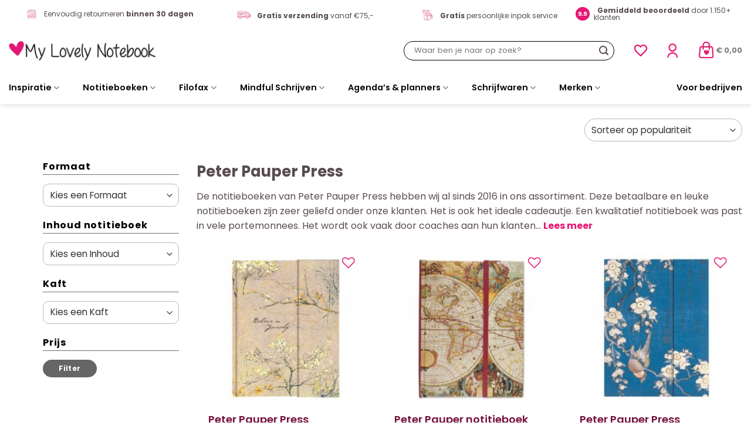

--- FILE ---
content_type: text/html; charset=UTF-8
request_url: https://www.mylovelynotebook.nl/merk/peter-pauper-press/?add-to-cart=33424
body_size: 40760
content:
<!DOCTYPE html><html lang="nl-NL" class="loading-site no-js"><head><script data-no-optimize="1">var litespeed_docref=sessionStorage.getItem("litespeed_docref");litespeed_docref&&(Object.defineProperty(document,"referrer",{get:function(){return litespeed_docref}}),sessionStorage.removeItem("litespeed_docref"));</script> <meta charset="UTF-8" /><link rel="profile" href="http://gmpg.org/xfn/11" /><link rel="pingback" href="https://www.mylovelynotebook.nl/xmlrpc.php" /> <script type="litespeed/javascript">document.documentElement.className=document.documentElement.className+' yes-js js_active js'</script> <script type="litespeed/javascript">(function(html){html.className=html.className.replace(/\bno-js\b/,'js')})(document.documentElement)</script> <meta name='robots' content='index, follow, max-image-preview:large, max-snippet:-1, max-video-preview:-1' /><meta name="viewport" content="width=device-width, initial-scale=1" /><title>Peter Pauper Press notitieboek en agenda bij My Lovely Notebook</title><meta name="description" content="Peter Pauper Press producten koop je bij ons. Prachtige collectie notitieboekjes en 2021 agenda&#039;s. Op voorraad. Notitieboek en agenda levering in 1 werkdag!" /><link rel="canonical" href="https://www.mylovelynotebook.nl/merk/peter-pauper-press/" /><link rel="next" href="https://www.mylovelynotebook.nl/merk/peter-pauper-press/page/2/" /><meta property="og:locale" content="nl_NL" /><meta property="og:type" content="article" /><meta property="og:title" content="Peter Pauper Press notitieboek en agenda bij My Lovely Notebook" /><meta property="og:description" content="Peter Pauper Press producten koop je bij ons. Prachtige collectie notitieboekjes en 2021 agenda&#039;s. Op voorraad. Notitieboek en agenda levering in 1 werkdag!" /><meta property="og:url" content="https://www.mylovelynotebook.nl/merk/peter-pauper-press/" /><meta property="og:site_name" content="My Lovely Notebook" /> <script type="application/ld+json" class="yoast-schema-graph">{"@context":"https://schema.org","@graph":[{"@type":"CollectionPage","@id":"https://www.mylovelynotebook.nl/merk/peter-pauper-press/","url":"https://www.mylovelynotebook.nl/merk/peter-pauper-press/","name":"Peter Pauper Press notitieboek en agenda bij My Lovely Notebook","isPartOf":{"@id":"https://www.mylovelynotebook.nl/#website"},"primaryImageOfPage":{"@id":"https://www.mylovelynotebook.nl/merk/peter-pauper-press/#primaryimage"},"image":{"@id":"https://www.mylovelynotebook.nl/merk/peter-pauper-press/#primaryimage"},"thumbnailUrl":"https://cdn.mylovelynotebook.nl/content/uploads/2017/02/Peter-Pauper-notitieboek-believe-in-yourself-.jpg","description":"Peter Pauper Press producten koop je bij ons. Prachtige collectie notitieboekjes en 2021 agenda's. Op voorraad. Notitieboek en agenda levering in 1 werkdag!","breadcrumb":{"@id":"https://www.mylovelynotebook.nl/merk/peter-pauper-press/#breadcrumb"},"inLanguage":"nl-NL"},{"@type":"ImageObject","inLanguage":"nl-NL","@id":"https://www.mylovelynotebook.nl/merk/peter-pauper-press/#primaryimage","url":"https://cdn.mylovelynotebook.nl/content/uploads/2017/02/Peter-Pauper-notitieboek-believe-in-yourself-.jpg","contentUrl":"https://cdn.mylovelynotebook.nl/content/uploads/2017/02/Peter-Pauper-notitieboek-believe-in-yourself-.jpg","width":1181,"height":1181,"caption":"Peter Pauper Press notitieboek Believe in yourself"},{"@type":"BreadcrumbList","@id":"https://www.mylovelynotebook.nl/merk/peter-pauper-press/#breadcrumb","itemListElement":[{"@type":"ListItem","position":1,"name":"Home","item":"https://www.mylovelynotebook.nl/"},{"@type":"ListItem","position":2,"name":"Peter Pauper Press"}]},{"@type":"WebSite","@id":"https://www.mylovelynotebook.nl/#website","url":"https://www.mylovelynotebook.nl/","name":"My Lovely Notebook","description":"De mooiste en uniekste notitieboeken vind je bij My Lovely Notebook","publisher":{"@id":"https://www.mylovelynotebook.nl/#organization"},"potentialAction":[{"@type":"SearchAction","target":{"@type":"EntryPoint","urlTemplate":"https://www.mylovelynotebook.nl/?s={search_term_string}"},"query-input":{"@type":"PropertyValueSpecification","valueRequired":true,"valueName":"search_term_string"}}],"inLanguage":"nl-NL"},{"@type":"Organization","@id":"https://www.mylovelynotebook.nl/#organization","name":"My Lovely Notebook","url":"https://www.mylovelynotebook.nl/","logo":{"@type":"ImageObject","inLanguage":"nl-NL","@id":"https://www.mylovelynotebook.nl/#/schema/logo/image/","url":"https://cdn.mylovelynotebook.nl/content/uploads/2015/01/Logo_V1-kopie-jpeg.jpg","contentUrl":"https://cdn.mylovelynotebook.nl/content/uploads/2015/01/Logo_V1-kopie-jpeg.jpg","width":1240,"height":240,"caption":"My Lovely Notebook"},"image":{"@id":"https://www.mylovelynotebook.nl/#/schema/logo/image/"}}]}</script> <link rel='dns-prefetch' href='//assets.pinterest.com' /><link rel='prefetch' href='https://www.mylovelynotebook.nl/wp-content/themes/flatsome/assets/js/flatsome.js?ver=8e60d746741250b4dd4e' /><link rel='prefetch' href='https://www.mylovelynotebook.nl/wp-content/themes/flatsome/assets/js/chunk.slider.js?ver=3.19.6' /><link rel='prefetch' href='https://www.mylovelynotebook.nl/wp-content/themes/flatsome/assets/js/chunk.popups.js?ver=3.19.6' /><link rel='prefetch' href='https://www.mylovelynotebook.nl/wp-content/themes/flatsome/assets/js/chunk.tooltips.js?ver=3.19.6' /><link rel='prefetch' href='https://www.mylovelynotebook.nl/wp-content/themes/flatsome/assets/js/woocommerce.js?ver=dd6035ce106022a74757' /><link rel="alternate" type="application/rss+xml" title="My Lovely Notebook &raquo; feed" href="https://www.mylovelynotebook.nl/feed/" /><link rel="alternate" type="application/rss+xml" title="My Lovely Notebook &raquo; reacties feed" href="https://www.mylovelynotebook.nl/comments/feed/" /><link rel="alternate" type="application/rss+xml" title="My Lovely Notebook &raquo; Peter Pauper Press Merk feed" href="https://www.mylovelynotebook.nl/merk/peter-pauper-press/feed/" /><style id='wp-img-auto-sizes-contain-inline-css' type='text/css'>img:is([sizes=auto i],[sizes^="auto," i]){contain-intrinsic-size:3000px 1500px}
/*# sourceURL=wp-img-auto-sizes-contain-inline-css */</style><link data-optimized="2" rel="stylesheet" href="https://www.mylovelynotebook.nl/wp-content/litespeed/css/5479dfc8e32df4280cb62f28693a7fed.css?ver=fad23" /><style id='wp-block-library-inline-css' type='text/css'>:root{--wp-block-synced-color:#7a00df;--wp-block-synced-color--rgb:122,0,223;--wp-bound-block-color:var(--wp-block-synced-color);--wp-editor-canvas-background:#ddd;--wp-admin-theme-color:#007cba;--wp-admin-theme-color--rgb:0,124,186;--wp-admin-theme-color-darker-10:#006ba1;--wp-admin-theme-color-darker-10--rgb:0,107,160.5;--wp-admin-theme-color-darker-20:#005a87;--wp-admin-theme-color-darker-20--rgb:0,90,135;--wp-admin-border-width-focus:2px}@media (min-resolution:192dpi){:root{--wp-admin-border-width-focus:1.5px}}.wp-element-button{cursor:pointer}:root .has-very-light-gray-background-color{background-color:#eee}:root .has-very-dark-gray-background-color{background-color:#313131}:root .has-very-light-gray-color{color:#eee}:root .has-very-dark-gray-color{color:#313131}:root .has-vivid-green-cyan-to-vivid-cyan-blue-gradient-background{background:linear-gradient(135deg,#00d084,#0693e3)}:root .has-purple-crush-gradient-background{background:linear-gradient(135deg,#34e2e4,#4721fb 50%,#ab1dfe)}:root .has-hazy-dawn-gradient-background{background:linear-gradient(135deg,#faaca8,#dad0ec)}:root .has-subdued-olive-gradient-background{background:linear-gradient(135deg,#fafae1,#67a671)}:root .has-atomic-cream-gradient-background{background:linear-gradient(135deg,#fdd79a,#004a59)}:root .has-nightshade-gradient-background{background:linear-gradient(135deg,#330968,#31cdcf)}:root .has-midnight-gradient-background{background:linear-gradient(135deg,#020381,#2874fc)}:root{--wp--preset--font-size--normal:16px;--wp--preset--font-size--huge:42px}.has-regular-font-size{font-size:1em}.has-larger-font-size{font-size:2.625em}.has-normal-font-size{font-size:var(--wp--preset--font-size--normal)}.has-huge-font-size{font-size:var(--wp--preset--font-size--huge)}.has-text-align-center{text-align:center}.has-text-align-left{text-align:left}.has-text-align-right{text-align:right}.has-fit-text{white-space:nowrap!important}#end-resizable-editor-section{display:none}.aligncenter{clear:both}.items-justified-left{justify-content:flex-start}.items-justified-center{justify-content:center}.items-justified-right{justify-content:flex-end}.items-justified-space-between{justify-content:space-between}.screen-reader-text{border:0;clip-path:inset(50%);height:1px;margin:-1px;overflow:hidden;padding:0;position:absolute;width:1px;word-wrap:normal!important}.screen-reader-text:focus{background-color:#ddd;clip-path:none;color:#444;display:block;font-size:1em;height:auto;left:5px;line-height:normal;padding:15px 23px 14px;text-decoration:none;top:5px;width:auto;z-index:100000}html :where(.has-border-color){border-style:solid}html :where([style*=border-top-color]){border-top-style:solid}html :where([style*=border-right-color]){border-right-style:solid}html :where([style*=border-bottom-color]){border-bottom-style:solid}html :where([style*=border-left-color]){border-left-style:solid}html :where([style*=border-width]){border-style:solid}html :where([style*=border-top-width]){border-top-style:solid}html :where([style*=border-right-width]){border-right-style:solid}html :where([style*=border-bottom-width]){border-bottom-style:solid}html :where([style*=border-left-width]){border-left-style:solid}html :where(img[class*=wp-image-]){height:auto;max-width:100%}:where(figure){margin:0 0 1em}html :where(.is-position-sticky){--wp-admin--admin-bar--position-offset:var(--wp-admin--admin-bar--height,0px)}@media screen and (max-width:600px){html :where(.is-position-sticky){--wp-admin--admin-bar--position-offset:0px}}
/*# sourceURL=/wp-includes/css/dist/block-library/common.min.css */</style><style id='woocommerce-inline-inline-css' type='text/css'>.woocommerce form .form-row .required { visibility: visible; }
/*# sourceURL=woocommerce-inline-inline-css */</style><style id='flatsome-main-inline-css' type='text/css'>@font-face {
				font-family: "fl-icons";
				font-display: block;
				src: url(https://www.mylovelynotebook.nl/wp-content/themes/flatsome/assets/css/icons/fl-icons.eot?v=3.19.6);
				src:
					url(https://www.mylovelynotebook.nl/wp-content/themes/flatsome/assets/css/icons/fl-icons.eot#iefix?v=3.19.6) format("embedded-opentype"),
					url(https://www.mylovelynotebook.nl/wp-content/themes/flatsome/assets/css/icons/fl-icons.woff2?v=3.19.6) format("woff2"),
					url(https://www.mylovelynotebook.nl/wp-content/themes/flatsome/assets/css/icons/fl-icons.ttf?v=3.19.6) format("truetype"),
					url(https://www.mylovelynotebook.nl/wp-content/themes/flatsome/assets/css/icons/fl-icons.woff?v=3.19.6) format("woff"),
					url(https://www.mylovelynotebook.nl/wp-content/themes/flatsome/assets/css/icons/fl-icons.svg?v=3.19.6#fl-icons) format("svg");
			}
/*# sourceURL=flatsome-main-inline-css */</style><style id='cwginstock_frontend_css-inline-css' type='text/css'>.cwginstock-subscribe-form {width:100%;}
.cwginstock-panel-heading {color:#ffffff !important; background:#e71d72 !important; border-color:#e71d72 !important;}
.cwgstock_button{ font-size:15px !important; color: #ffffff !important; background:#e71d72 !important;}
.cwginstock-panel-heading h4 {color:#ffffff !important; font-size:18px !important;}
.cwginstock-panel-primary {border-color:#e71d72 !important;}
.cwginstock-subscribe-form{}
.cwginstock-panel-heading {}
/*# sourceURL=cwginstock_frontend_css-inline-css */</style> <script type="text/template" id="tmpl-variation-template"><div class="woocommerce-variation-description">{{{ data.variation.variation_description }}}</div>
	<div class="woocommerce-variation-price">{{{ data.variation.price_html }}}</div>
	<div class="woocommerce-variation-availability">{{{ data.variation.availability_html }}}</div></script> <script type="text/template" id="tmpl-unavailable-variation-template"><p role="alert">Dit product is niet beschikbaar. Kies een andere combinatie.</p></script> <script type="litespeed/javascript">(function(url,id){var script=document.createElement('script');script.async=!0;script.src='https://'+url+'/sidebar.js?id='+id+'&c='+cachebuster(10,id);var ref=document.getElementsByTagName('script')[0];ref.parentNode.insertBefore(script,ref);function cachebuster(refreshMinutes,id){var now=Date.now();var interval=refreshMinutes*60e3;var shift=(Math.sin(id)||0)*interval;return Math.floor((now+shift)/interval)}})("dashboard.webwinkelkeur.nl",3811)</script><script type="litespeed/javascript" data-src="https://www.mylovelynotebook.nl/wp-includes/js/jquery/jquery.min.js" id="jquery-core-js"></script> <script id="wp-util-js-extra" type="litespeed/javascript">var _wpUtilSettings={"ajax":{"url":"/wp-admin/admin-ajax.php"}}</script> <script id="wcpf-plugin-script-js-extra" type="litespeed/javascript">var WCPFData={"registerEntities":{"Project":{"id":"Project","class":"WooCommerce_Product_Filter_Plugin\\Entity","post_type":"wcpf_project","label":"Project","default_options":{"urlNavigation":"query","filteringStarts":"auto","urlNavigationOptions":[],"useComponents":["pagination","sorting","results-count","page-title","breadcrumb"],"paginationAjax":!0,"sortingAjax":!0,"productsContainerSelector":".products","paginationSelector":".woocommerce-pagination","resultCountSelector":".woocommerce-result-count","sortingSelector":".woocommerce-ordering","pageTitleSelector":".woocommerce-products-header__title","breadcrumbSelector":".woocommerce-breadcrumb","multipleContainersForProducts":!0},"is_grouped":!0,"editor_component_class":"WooCommerce_Product_Filter_Plugin\\Project\\Editor_Component","filter_component_class":"WooCommerce_Product_Filter_Plugin\\Project\\Filter_Component","variations":!1},"BoxListField":{"id":"BoxListField","class":"WooCommerce_Product_Filter_Plugin\\Entity","post_type":"wcpf_item","label":"Dooslijst","default_options":{"itemsSource":"attribute","itemsDisplay":"all","queryType":"or","itemsDisplayHierarchical":!0,"displayHierarchicalCollapsed":!1,"displayTitle":!0,"displayToggleContent":!0,"defaultToggleState":"show","cssClass":"","actionForEmptyOptions":"hide","displayProductCount":!0,"productCountPolicy":"for-option-only","multiSelect":!0,"boxSize":"45px"},"is_grouped":!1,"editor_component_class":"WooCommerce_Product_Filter_Plugin\\Field\\Box_list\\Editor_Component","filter_component_class":"WooCommerce_Product_Filter_Plugin\\Field\\Box_List\\Filter_Component","variations":!0},"CheckBoxListField":{"id":"CheckBoxListField","class":"WooCommerce_Product_Filter_Plugin\\Entity","post_type":"wcpf_item","label":"Selectievak","default_options":{"itemsSource":"attribute","itemsDisplay":"all","queryType":"or","itemsDisplayHierarchical":!0,"displayHierarchicalCollapsed":!1,"displayTitle":!0,"displayToggleContent":!0,"defaultToggleState":"show","cssClass":"","actionForEmptyOptions":"hide","displayProductCount":!0,"productCountPolicy":"for-option-only","seeMoreOptionsBy":"scrollbar","heightOfVisibleContent":12},"is_grouped":!1,"editor_component_class":"WooCommerce_Product_Filter_Plugin\\Field\\Check_Box_List\\Editor_Component","filter_component_class":"WooCommerce_Product_Filter_Plugin\\Field\\Check_Box_List\\Filter_Component","variations":!0},"DropDownListField":{"id":"DropDownListField","class":"WooCommerce_Product_Filter_Plugin\\Entity","post_type":"wcpf_item","label":"Keuzemenu","default_options":{"itemsSource":"attribute","itemsDisplay":"all","queryType":"or","itemsDisplayHierarchical":!0,"displayHierarchicalCollapsed":!1,"displayTitle":!0,"displayToggleContent":!0,"defaultToggleState":"show","cssClass":"","actionForEmptyOptions":"hide","displayProductCount":!0,"productCountPolicy":"for-option-only","titleItemReset":"Alles tonen"},"is_grouped":!1,"editor_component_class":"WooCommerce_Product_Filter_Plugin\\Field\\Drop_Down_List\\Editor_Component","filter_component_class":"WooCommerce_Product_Filter_Plugin\\Field\\Drop_Down_List\\Filter_Component","variations":!0},"ButtonField":{"id":"ButtonField","class":"WooCommerce_Product_Filter_Plugin\\Entity","post_type":"wcpf_item","label":"Knop","default_options":{"cssClass":"","action":"reset"},"is_grouped":!1,"editor_component_class":"WooCommerce_Product_Filter_Plugin\\Field\\Button\\Editor_Component","filter_component_class":"WooCommerce_Product_Filter_Plugin\\Field\\Button\\Filter_Component","variations":!0},"ColorListField":{"id":"ColorListField","class":"WooCommerce_Product_Filter_Plugin\\Entity","post_type":"wcpf_item","label":"Kleuren","default_options":{"itemsSource":"attribute","itemsDisplay":"all","queryType":"or","itemsDisplayHierarchical":!0,"displayHierarchicalCollapsed":!1,"displayTitle":!0,"displayToggleContent":!0,"defaultToggleState":"show","cssClass":"","actionForEmptyOptions":"hide","displayProductCount":!0,"productCountPolicy":"for-option-only","optionKey":"colors"},"is_grouped":!1,"editor_component_class":"WooCommerce_Product_Filter_Plugin\\Field\\Color_List\\Editor_Component","filter_component_class":"WooCommerce_Product_Filter_Plugin\\Field\\Color_List\\Filter_Component","variations":!0},"RadioListField":{"id":"RadioListField","class":"WooCommerce_Product_Filter_Plugin\\Entity","post_type":"wcpf_item","label":"Radio","default_options":{"itemsSource":"attribute","itemsDisplay":"all","queryType":"or","itemsDisplayHierarchical":!0,"displayHierarchicalCollapsed":!1,"displayTitle":!0,"displayToggleContent":!0,"defaultToggleState":"show","cssClass":"","actionForEmptyOptions":"hide","displayProductCount":!0,"productCountPolicy":"for-option-only","titleItemReset":"Alles tonen","seeMoreOptionsBy":"scrollbar","heightOfVisibleContent":12},"is_grouped":!1,"editor_component_class":"WooCommerce_Product_Filter_Plugin\\Field\\Radio_List\\Editor_Component","filter_component_class":"WooCommerce_Product_Filter_Plugin\\Field\\Radio_List\\Filter_Component","variations":!0},"TextListField":{"id":"TextListField","class":"WooCommerce_Product_Filter_Plugin\\Entity","post_type":"wcpf_item","label":"Tekstlijst","default_options":{"itemsSource":"attribute","itemsDisplay":"all","queryType":"or","itemsDisplayHierarchical":!0,"displayHierarchicalCollapsed":!1,"displayTitle":!0,"displayToggleContent":!0,"defaultToggleState":"show","cssClass":"","actionForEmptyOptions":"hide","displayProductCount":!0,"productCountPolicy":"for-option-only","multiSelect":!0,"useInlineStyle":!1},"is_grouped":!1,"editor_component_class":"WooCommerce_Product_Filter_Plugin\\Field\\Text_List\\Editor_Component","filter_component_class":"WooCommerce_Product_Filter_Plugin\\Field\\Text_List\\Filter_Component","variations":!0},"PriceSliderField":{"id":"PriceSliderField","class":"WooCommerce_Product_Filter_Plugin\\Entity","post_type":"wcpf_item","label":"Prijs-slider","default_options":{"minPriceOptionKey":"min-price","maxPriceOptionKey":"max-price","optionKey":"price","optionKeyFormat":"dash","cssClass":"","displayMinMaxInput":!0,"displayTitle":!0,"displayToggleContent":!0,"defaultToggleState":"show","displayPriceLabel":!0},"is_grouped":!1,"editor_component_class":"WooCommerce_Product_Filter_Plugin\\Field\\Price_Slider\\Editor_Component","filter_component_class":"WooCommerce_Product_Filter_Plugin\\Field\\Price_Slider\\Filter_Component","variations":!1},"SimpleBoxLayout":{"id":"SimpleBoxLayout","class":"WooCommerce_Product_Filter_Plugin\\Entity","post_type":"wcpf_item","label":"Simple Box","default_options":{"displayToggleContent":!0,"defaultToggleState":"show","cssClass":""},"is_grouped":!0,"editor_component_class":"WooCommerce_Product_Filter_Plugin\\Layout\\Simple_Box\\Editor_Component","filter_component_class":"WooCommerce_Product_Filter_Plugin\\Layout\\Simple_Box\\Filter_Component","variations":!1},"ColumnsLayout":{"id":"ColumnsLayout","class":"WooCommerce_Product_Filter_Plugin\\Entity","post_type":"wcpf_item","label":"Kolommen","default_options":{"columns":[{"entities":[],"options":{"width":"50%"}}]},"is_grouped":!0,"editor_component_class":"WooCommerce_Product_Filter_Plugin\\Layout\\Columns\\Editor_Component","filter_component_class":"WooCommerce_Product_Filter_Plugin\\Layout\\Columns\\Filter_Component","variations":!1}},"messages":{"selectNoMatchesFound":"Geen overeenkomsten gevonden"},"selectors":{"productsContainer":".products","paginationContainer":".woocommerce-pagination","resultCount":".woocommerce-result-count","sorting":".woocommerce-ordering","pageTitle":".woocommerce-products-header__title","breadcrumb":".woocommerce-breadcrumb"},"pageUrl":"https://www.mylovelynotebook.nl/merk/peter-pauper-press/","isPaged":"","scriptAfterProductsUpdate":"","scrollTop":"no","priceFormat":{"currencyFormatNumDecimals":0,"currencyFormatSymbol":"&euro;","currencyFormatDecimalSep":",","currencyFormatThousandSep":".","currencyFormat":"%s&nbsp;%v"}}</script> <script id="WCPAY_ASSETS-js-extra" type="litespeed/javascript">var wcpayAssets={"url":"https://www.mylovelynotebook.nl/wp-content/plugins/woocommerce-payments/dist/"}</script> <script id="wc-settings-dep-in-header-js-after" type="litespeed/javascript">console.warn("Scripts that have a dependency on [wc-settings, wc-blocks-checkout] must be loaded in the footer, myparcelnl-delivery-options-block-view-script was registered to load in the header, but has been switched to load in the footer instead. See https://github.com/woocommerce/woocommerce-gutenberg-products-block/pull/5059")</script> <link rel="https://api.w.org/" href="https://www.mylovelynotebook.nl/wp-json/" /><link rel="EditURI" type="application/rsd+xml" title="RSD" href="https://www.mylovelynotebook.nl/xmlrpc.php?rsd" /><meta name="generator" content="WordPress 6.9" /><meta name="generator" content="WooCommerce 10.4.3" />
 <script type="litespeed/javascript">(function(w,d,s,l,i){w[l]=w[l]||[];w[l].push({'gtm.start':new Date().getTime(),event:'gtm.js'});var f=d.getElementsByTagName(s)[0],j=d.createElement(s),dl=l!='dataLayer'?'&l='+l:'';j.async=!0;j.src='https://sidenote.mylovelynotebook.nl/gtm.js?id='+i+dl;f.parentNode.insertBefore(j,f)})(window,document,'script','dataLayer','GTM-TNHMZKB')</script> 	<noscript><style>.woocommerce-product-gallery{ opacity: 1 !important; }</style></noscript><link rel="icon" href="https://cdn.mylovelynotebook.nl/content/uploads/2025/08/06162234/cropped-MLN-FAV-scaled-1-32x32.png" sizes="32x32" /><link rel="icon" href="https://cdn.mylovelynotebook.nl/content/uploads/2025/08/06162234/cropped-MLN-FAV-scaled-1-192x192.png" sizes="192x192" /><link rel="apple-touch-icon" href="https://cdn.mylovelynotebook.nl/content/uploads/2025/08/06162234/cropped-MLN-FAV-scaled-1-180x180.png" /><meta name="msapplication-TileImage" content="https://cdn.mylovelynotebook.nl/content/uploads/2025/08/06162234/cropped-MLN-FAV-scaled-1-270x270.png" /><div id="bulletinwp-generator" style="display: none"><div id="bulletinwp-bulletin-item-10" class="bulletinwp-bulletins bulletinwp-placement-top  " data-header-banner-style="above-header" data-header-banner-scroll="static" data-site-has-fixed-header="false" data-fixed-header-selector=""><div class="bulletinwp-bulletin-item " style="background-color:#76133d;color:#fff;padding:12px" data-id="10"><div class="bulletinwp-main-container" style="max-width: none"><div class="bulletinwp-top-container" style="margin-bottom: 0"><div class="bulletinwp-center-container"><div class="bulletinwp-bulletin-content-wrapper" style="text-align: center"><div class="bulletinwp-bulletin-content bulletinwp-bulletin-content-main"> <strong>Nieuw in de shop: prachtige Paperblanks notitieboeken! </strong><a href="https://www.mylovelynotebook.nl/merk/paperblanks/?orderby=date">Shop nu</a></div><div class="bulletinwp-bulletin-mobile-content bulletinwp-bulletin-mobile-content-main"> <strong>Nieuw in de shop: prachtige Paperblanks notitieboeken! </strong><a href="https://www.mylovelynotebook.nl/merk/paperblanks/?orderby=date">Shop nu</a></div></div></div></div></div></div><style>#bulletinwp-bulletin-item-10{font-size:14px!important}#bulletinwp-bulletin-item-10 p{font-size:14px!important}@media (max-width:767px){#bulletinwp-bulletin-item-10{font-size:12px!important}#bulletinwp-bulletin-item-10 p{font-size:12px!important}}</style></div></div><style id="custom-css" type="text/css">:root {--primary-color: #e71773;--fs-color-primary: #e71773;--fs-color-secondary: #76133d;--fs-color-success: #7a9c59;--fs-color-alert: #b20000;--fs-experimental-link-color: #334862;--fs-experimental-link-color-hover: #111;}.tooltipster-base {--tooltip-color: #fff;--tooltip-bg-color: #000;}.off-canvas-right .mfp-content, .off-canvas-left .mfp-content {--drawer-width: 300px;}.off-canvas .mfp-content.off-canvas-cart {--drawer-width: 360px;}.container-width, .full-width .ubermenu-nav, .container, .row{max-width: 1330px}.row.row-collapse{max-width: 1300px}.row.row-small{max-width: 1322.5px}.row.row-large{max-width: 1360px}.header-main{height: 70px}#logo img{max-height: 70px}#logo{width:250px;}.header-bottom{min-height: 46px}.header-top{min-height: 20px}.transparent .header-main{height: 100px}.transparent #logo img{max-height: 100px}.has-transparent + .page-title:first-of-type,.has-transparent + #main > .page-title,.has-transparent + #main > div > .page-title,.has-transparent + #main .page-header-wrapper:first-of-type .page-title{padding-top: 180px;}.transparent .header-wrapper{background-color: #ffffff!important;}.transparent .top-divider{display: none;}.header.show-on-scroll,.stuck .header-main{height:80px!important}.stuck #logo img{max-height: 80px!important}.search-form{ width: 50%;}.header-bg-color {background-color: #ffffff}.header-bottom {background-color: #ffffff}.header-main .nav > li > a{line-height: 16px }.stuck .header-main .nav > li > a{line-height: 50px }.header-bottom-nav > li > a{line-height: 36px }@media (max-width: 549px) {.header-main{height: 70px}#logo img{max-height: 70px}}.header-top{background-color:#ffffff!important;}body{color: #574c52}h1,h2,h3,h4,h5,h6,.heading-font{color: #574c52;}body{font-size: 100%;}body{font-family: Poppins, sans-serif;}body {font-weight: 400;font-style: normal;}.nav > li > a {font-family: Poppins, sans-serif;}.mobile-sidebar-levels-2 .nav > li > ul > li > a {font-family: Poppins, sans-serif;}.nav > li > a,.mobile-sidebar-levels-2 .nav > li > ul > li > a {font-weight: 600;font-style: normal;}h1,h2,h3,h4,h5,h6,.heading-font, .off-canvas-center .nav-sidebar.nav-vertical > li > a{font-family: Poppins, sans-serif;}h1,h2,h3,h4,h5,h6,.heading-font,.banner h1,.banner h2 {font-weight: 700;font-style: normal;}.alt-font{font-family: "Dancing Script", sans-serif;}.alt-font {font-weight: 400!important;font-style: normal!important;}.header:not(.transparent) .header-bottom-nav.nav > li > a{color: #0a0a0a;}.header:not(.transparent) .header-bottom-nav.nav > li > a:hover,.header:not(.transparent) .header-bottom-nav.nav > li.active > a,.header:not(.transparent) .header-bottom-nav.nav > li.current > a,.header:not(.transparent) .header-bottom-nav.nav > li > a.active,.header:not(.transparent) .header-bottom-nav.nav > li > a.current{color: #e71773;}.header-bottom-nav.nav-line-bottom > li > a:before,.header-bottom-nav.nav-line-grow > li > a:before,.header-bottom-nav.nav-line > li > a:before,.header-bottom-nav.nav-box > li > a:hover,.header-bottom-nav.nav-box > li.active > a,.header-bottom-nav.nav-pills > li > a:hover,.header-bottom-nav.nav-pills > li.active > a{color:#FFF!important;background-color: #e71773;}.has-equal-box-heights .box-image {padding-top: 100%;}input[type='submit'], input[type="button"], button:not(.icon), .button:not(.icon){border-radius: 9999px!important}@media screen and (min-width: 550px){.products .box-vertical .box-image{min-width: 247px!important;width: 247px!important;}}.header-main .social-icons,.header-main .cart-icon strong,.header-main .menu-title,.header-main .header-button > .button.is-outline,.header-main .nav > li > a > i:not(.icon-angle-down){color: #e71773!important;}.header-main .header-button > .button.is-outline,.header-main .cart-icon strong:after,.header-main .cart-icon strong{border-color: #e71773!important;}.header-main .header-button > .button:not(.is-outline){background-color: #e71773!important;}.header-main .current-dropdown .cart-icon strong,.header-main .header-button > .button:hover,.header-main .header-button > .button:hover i,.header-main .header-button > .button:hover span{color:#FFF!important;}.header-main .menu-title:hover,.header-main .social-icons a:hover,.header-main .header-button > .button.is-outline:hover,.header-main .nav > li > a:hover > i:not(.icon-angle-down){color: #e71773!important;}.header-main .current-dropdown .cart-icon strong,.header-main .header-button > .button:hover{background-color: #e71773!important;}.header-main .current-dropdown .cart-icon strong:after,.header-main .current-dropdown .cart-icon strong,.header-main .header-button > .button:hover{border-color: #e71773!important;}.footer-1{background-color: #76133d}.footer-2{background-color: #f7f5ef}.absolute-footer, html{background-color: #ffffff}.header-vertical-menu__opener {width: 300px}.header-vertical-menu__fly-out {width: 300px}.label-new.menu-item > a:after{content:"Nieuw";}.label-hot.menu-item > a:after{content:"Hot";}.label-sale.menu-item > a:after{content:"Aanbieding";}.label-popular.menu-item > a:after{content:"Populair";}</style><style type="text/css" id="wp-custom-css">.product-small .box .dl-stock-status.in-stock {
    color: var(--mln-green-2);
}

.mln-blog-post-icon {
	  width:50px;
    height:50px;
    min-width:50px;
    min-height:50px;
    max-width:50px;
    max-height:50px;
	font-size: 24px;
}
.footer-2 {
	padding-top: 50px
}
input[type=search] {
	border: 1px solid #000000!important;
}
.name.product-title.woocommerce-loop-product__title {
	color: #76133d;
	font-size: 18px;
}
.button {
	text-transform: none;
}
.woocommerce-ordering select {
	border-radius:40px!important;
}
.breadcrumb-bar {
    background-color: #f7f5ef;
}
.single-product .accordion-item .accordion-title .toggle {
    left: 20%;
}
.product-main .woocommerce-breadcrumb, .checkout-page-title .breadcrumbs {
	display:none;
}
.wishlist-items-wrapper .readmore {
	display: none;
}
.wishlist-items-wrapper .dl-add-to-cart-button-wrapper a {
	background: var(--mln-pink);
	color: white;
	border-radius: 40px;
	padding-left: 20px;
	padding-right: 20px;
}

.test123 .mln-page-header-content {
	text-align:left;
}
#shop-sidebar {
	width:80%;
}
#shop-sidebar li a {
	font-size: 14px;
}

body .yith-wcwl-add-to-wishlist .yith-wcwl-add-button{
	align-items: flex-start;
}

/* newsletter confirm */
._form-thank-you {
	color: white;
}</style><style id="kirki-inline-styles">/* devanagari */
@font-face {
  font-family: 'Poppins';
  font-style: normal;
  font-weight: 400;
  font-display: swap;
  src: url(https://www.mylovelynotebook.nl/wp-content/fonts/poppins/pxiEyp8kv8JHgFVrJJbecmNE.woff2) format('woff2');
  unicode-range: U+0900-097F, U+1CD0-1CF9, U+200C-200D, U+20A8, U+20B9, U+20F0, U+25CC, U+A830-A839, U+A8E0-A8FF, U+11B00-11B09;
}
/* latin-ext */
@font-face {
  font-family: 'Poppins';
  font-style: normal;
  font-weight: 400;
  font-display: swap;
  src: url(https://www.mylovelynotebook.nl/wp-content/fonts/poppins/pxiEyp8kv8JHgFVrJJnecmNE.woff2) format('woff2');
  unicode-range: U+0100-02BA, U+02BD-02C5, U+02C7-02CC, U+02CE-02D7, U+02DD-02FF, U+0304, U+0308, U+0329, U+1D00-1DBF, U+1E00-1E9F, U+1EF2-1EFF, U+2020, U+20A0-20AB, U+20AD-20C0, U+2113, U+2C60-2C7F, U+A720-A7FF;
}
/* latin */
@font-face {
  font-family: 'Poppins';
  font-style: normal;
  font-weight: 400;
  font-display: swap;
  src: url(https://www.mylovelynotebook.nl/wp-content/fonts/poppins/pxiEyp8kv8JHgFVrJJfecg.woff2) format('woff2');
  unicode-range: U+0000-00FF, U+0131, U+0152-0153, U+02BB-02BC, U+02C6, U+02DA, U+02DC, U+0304, U+0308, U+0329, U+2000-206F, U+20AC, U+2122, U+2191, U+2193, U+2212, U+2215, U+FEFF, U+FFFD;
}
/* devanagari */
@font-face {
  font-family: 'Poppins';
  font-style: normal;
  font-weight: 600;
  font-display: swap;
  src: url(https://www.mylovelynotebook.nl/wp-content/fonts/poppins/pxiByp8kv8JHgFVrLEj6Z11lFc-K.woff2) format('woff2');
  unicode-range: U+0900-097F, U+1CD0-1CF9, U+200C-200D, U+20A8, U+20B9, U+20F0, U+25CC, U+A830-A839, U+A8E0-A8FF, U+11B00-11B09;
}
/* latin-ext */
@font-face {
  font-family: 'Poppins';
  font-style: normal;
  font-weight: 600;
  font-display: swap;
  src: url(https://www.mylovelynotebook.nl/wp-content/fonts/poppins/pxiByp8kv8JHgFVrLEj6Z1JlFc-K.woff2) format('woff2');
  unicode-range: U+0100-02BA, U+02BD-02C5, U+02C7-02CC, U+02CE-02D7, U+02DD-02FF, U+0304, U+0308, U+0329, U+1D00-1DBF, U+1E00-1E9F, U+1EF2-1EFF, U+2020, U+20A0-20AB, U+20AD-20C0, U+2113, U+2C60-2C7F, U+A720-A7FF;
}
/* latin */
@font-face {
  font-family: 'Poppins';
  font-style: normal;
  font-weight: 600;
  font-display: swap;
  src: url(https://www.mylovelynotebook.nl/wp-content/fonts/poppins/pxiByp8kv8JHgFVrLEj6Z1xlFQ.woff2) format('woff2');
  unicode-range: U+0000-00FF, U+0131, U+0152-0153, U+02BB-02BC, U+02C6, U+02DA, U+02DC, U+0304, U+0308, U+0329, U+2000-206F, U+20AC, U+2122, U+2191, U+2193, U+2212, U+2215, U+FEFF, U+FFFD;
}
/* devanagari */
@font-face {
  font-family: 'Poppins';
  font-style: normal;
  font-weight: 700;
  font-display: swap;
  src: url(https://www.mylovelynotebook.nl/wp-content/fonts/poppins/pxiByp8kv8JHgFVrLCz7Z11lFc-K.woff2) format('woff2');
  unicode-range: U+0900-097F, U+1CD0-1CF9, U+200C-200D, U+20A8, U+20B9, U+20F0, U+25CC, U+A830-A839, U+A8E0-A8FF, U+11B00-11B09;
}
/* latin-ext */
@font-face {
  font-family: 'Poppins';
  font-style: normal;
  font-weight: 700;
  font-display: swap;
  src: url(https://www.mylovelynotebook.nl/wp-content/fonts/poppins/pxiByp8kv8JHgFVrLCz7Z1JlFc-K.woff2) format('woff2');
  unicode-range: U+0100-02BA, U+02BD-02C5, U+02C7-02CC, U+02CE-02D7, U+02DD-02FF, U+0304, U+0308, U+0329, U+1D00-1DBF, U+1E00-1E9F, U+1EF2-1EFF, U+2020, U+20A0-20AB, U+20AD-20C0, U+2113, U+2C60-2C7F, U+A720-A7FF;
}
/* latin */
@font-face {
  font-family: 'Poppins';
  font-style: normal;
  font-weight: 700;
  font-display: swap;
  src: url(https://www.mylovelynotebook.nl/wp-content/fonts/poppins/pxiByp8kv8JHgFVrLCz7Z1xlFQ.woff2) format('woff2');
  unicode-range: U+0000-00FF, U+0131, U+0152-0153, U+02BB-02BC, U+02C6, U+02DA, U+02DC, U+0304, U+0308, U+0329, U+2000-206F, U+20AC, U+2122, U+2191, U+2193, U+2212, U+2215, U+FEFF, U+FFFD;
}/* vietnamese */
@font-face {
  font-family: 'Dancing Script';
  font-style: normal;
  font-weight: 400;
  font-display: swap;
  src: url(https://www.mylovelynotebook.nl/wp-content/fonts/dancing-script/If2cXTr6YS-zF4S-kcSWSVi_sxjsohD9F50Ruu7BMSo3Rep8ltA.woff2) format('woff2');
  unicode-range: U+0102-0103, U+0110-0111, U+0128-0129, U+0168-0169, U+01A0-01A1, U+01AF-01B0, U+0300-0301, U+0303-0304, U+0308-0309, U+0323, U+0329, U+1EA0-1EF9, U+20AB;
}
/* latin-ext */
@font-face {
  font-family: 'Dancing Script';
  font-style: normal;
  font-weight: 400;
  font-display: swap;
  src: url(https://www.mylovelynotebook.nl/wp-content/fonts/dancing-script/If2cXTr6YS-zF4S-kcSWSVi_sxjsohD9F50Ruu7BMSo3ROp8ltA.woff2) format('woff2');
  unicode-range: U+0100-02BA, U+02BD-02C5, U+02C7-02CC, U+02CE-02D7, U+02DD-02FF, U+0304, U+0308, U+0329, U+1D00-1DBF, U+1E00-1E9F, U+1EF2-1EFF, U+2020, U+20A0-20AB, U+20AD-20C0, U+2113, U+2C60-2C7F, U+A720-A7FF;
}
/* latin */
@font-face {
  font-family: 'Dancing Script';
  font-style: normal;
  font-weight: 400;
  font-display: swap;
  src: url(https://www.mylovelynotebook.nl/wp-content/fonts/dancing-script/If2cXTr6YS-zF4S-kcSWSVi_sxjsohD9F50Ruu7BMSo3Sup8.woff2) format('woff2');
  unicode-range: U+0000-00FF, U+0131, U+0152-0153, U+02BB-02BC, U+02C6, U+02DA, U+02DC, U+0304, U+0308, U+0329, U+2000-206F, U+20AC, U+2122, U+2191, U+2193, U+2212, U+2215, U+FEFF, U+FFFD;
}</style></head><body class="archive tax-pa_merk term-peter-pauper-press term-1261 wp-theme-flatsome wp-child-theme-mln-theme theme-flatsome woocommerce woocommerce-page woocommerce-no-js header-shadow lightbox nav-dropdown-has-arrow nav-dropdown-has-shadow nav-dropdown-has-border"><noscript><iframe src='https://sidenote.mylovelynotebook.nl/ns.html?id=GTM-TNHMZKB'
height='0' width='0' style='display:none;visibility:hidden'></iframe></noscript>
<a class="skip-link screen-reader-text" href="#main">Ga naar inhoud</a><div id="wrapper"><header id="header" class="header has-sticky sticky-jump"><div class="header-wrapper"><div id="top-bar" class="header-top hide-for-sticky nav-dark flex-has-center hide-for-medium"><div class="flex-row container"><div class="flex-col hide-for-medium flex-left"><ul class="nav nav-left medium-nav-center nav-small  nav-divided"></ul></div><div class="flex-col hide-for-medium flex-center"><ul class="nav nav-center nav-small  nav-divided"><li class="header-block"><div class="header-block-block-1"><div class="row row-collapse"  id="row-606071909"><div id="col-1307927407" class="col small-12 large-12"  ><div class="col-inner"  ><div class="row row-collapse" style="max-width:" id="row-1969063205"><div id="col-813293881" class="col medium-3 large-3"  ><div class="col-inner"  ><div class="row row-collapse row-full-width align-middle"  id="row-1248530787"><div id="col-33381637" class="col medium-2 large-2"  ><div class="col-inner text-right"  ><div class="img has-hover x md-x lg-x y md-y lg-y" id="image_219218560"><div class="img-inner dark" >
<img width="512" height="512" src="https://cdn.mylovelynotebook.nl/content/uploads/2022/04/20122558/My-Lovely-Notebook_USP_Eenvoudig-retourneren-binnen-30-dagen.png" class="attachment-original size-original" alt="My Lovely Notebook - USP: Eenvoudig retourneren binnen 30 dagen" decoding="async" fetchpriority="high" srcset="https://cdn.mylovelynotebook.nl/content/uploads/2022/04/20122558/My-Lovely-Notebook_USP_Eenvoudig-retourneren-binnen-30-dagen.png 512w, https://cdn.mylovelynotebook.nl/content/uploads/2022/04/20122558/My-Lovely-Notebook_USP_Eenvoudig-retourneren-binnen-30-dagen-100x100.png 100w, https://cdn.mylovelynotebook.nl/content/uploads/2022/04/20122558/My-Lovely-Notebook_USP_Eenvoudig-retourneren-binnen-30-dagen-510x510.png 510w, https://cdn.mylovelynotebook.nl/content/uploads/2022/04/20122558/My-Lovely-Notebook_USP_Eenvoudig-retourneren-binnen-30-dagen-300x300.png 300w, https://cdn.mylovelynotebook.nl/content/uploads/2022/04/20122558/My-Lovely-Notebook_USP_Eenvoudig-retourneren-binnen-30-dagen-150x150.png 150w, https://cdn.mylovelynotebook.nl/content/uploads/2022/04/20122558/My-Lovely-Notebook_USP_Eenvoudig-retourneren-binnen-30-dagen-247x247.png 247w" sizes="(max-width: 512px) 100vw, 512px" /></div><style>#image_219218560 {
  width: 50%;
}</style></div></div></div><div id="col-778006672" class="col medium-10 large-10"  ><div class="col-inner text-left"  ><div id="text-2522257218" class="text"><p style="text-align: left;"><span style="font-size: 75%;">Eenvoudig retourneren <strong>binnen 30 dagen</strong></span></p><style>#text-2522257218 {
  line-height: 0.75;
  text-align: left;
}</style></div></div><style>#col-778006672 > .col-inner {
  padding: 0px 0px 0px 0px;
  margin: 0px 0px 0px 3%;
}</style></div></div></div></div><div id="col-1882339392" class="col medium-3 small-12 large-3"  ><div class="col-inner"  ><div class="row row-collapse row-full-width align-middle"  id="row-747961419"><div id="col-491077835" class="col medium-4 large-4"  ><div class="col-inner text-right"  ><div class="img has-hover x md-x lg-x y md-y lg-y" id="image_1717601964"><div class="img-inner dark" >
<img width="512" height="512" src="https://cdn.mylovelynotebook.nl/content/uploads/2022/04/20122606/My-Lovely-Notebook_USP_Gratis-verzending-vanaf-E75.png" class="attachment-original size-original" alt="My Lovely Notebook USP: Gratis verzending vanaf 75" decoding="async" srcset="https://cdn.mylovelynotebook.nl/content/uploads/2022/04/20122606/My-Lovely-Notebook_USP_Gratis-verzending-vanaf-E75.png 512w, https://cdn.mylovelynotebook.nl/content/uploads/2022/04/20122606/My-Lovely-Notebook_USP_Gratis-verzending-vanaf-E75-100x100.png 100w, https://cdn.mylovelynotebook.nl/content/uploads/2022/04/20122606/My-Lovely-Notebook_USP_Gratis-verzending-vanaf-E75-510x510.png 510w, https://cdn.mylovelynotebook.nl/content/uploads/2022/04/20122606/My-Lovely-Notebook_USP_Gratis-verzending-vanaf-E75-300x300.png 300w, https://cdn.mylovelynotebook.nl/content/uploads/2022/04/20122606/My-Lovely-Notebook_USP_Gratis-verzending-vanaf-E75-150x150.png 150w, https://cdn.mylovelynotebook.nl/content/uploads/2022/04/20122606/My-Lovely-Notebook_USP_Gratis-verzending-vanaf-E75-247x247.png 247w" sizes="(max-width: 512px) 100vw, 512px" /></div><style>#image_1717601964 {
  width: 30%;
}</style></div></div></div><div id="col-2104308396" class="col medium-8 large-8"  ><div class="col-inner text-left"  ><div id="text-898678065" class="text"><p><span style="font-size: 75%;"><strong>Gratis verzending</strong> vanaf €75,-</span></p><style>#text-898678065 {
  line-height: 0.75;
  text-align: left;
}</style></div></div><style>#col-2104308396 > .col-inner {
  margin: 0px 0px 0px 3%;
}</style></div></div></div></div><div id="col-934310503" class="col medium-3 small-12 large-3"  ><div class="col-inner"  ><div class="row row-collapse row-full-width align-middle"  id="row-750303814"><div id="col-771678470" class="col medium-4 large-4"  ><div class="col-inner text-right"  ><div class="img has-hover x md-x lg-x y md-y lg-y" id="image_1876590588"><div class="img-inner dark" >
<img width="512" height="512" src="https://cdn.mylovelynotebook.nl/content/uploads/2022/04/20122602/My-Lovely-Notebook_USP_Gratis-persoonlijke-inpak-service.png" class="attachment-original size-original" alt="My Lovely Notebook USP: Gratis persoonlijke inpak service" decoding="async" srcset="https://cdn.mylovelynotebook.nl/content/uploads/2022/04/20122602/My-Lovely-Notebook_USP_Gratis-persoonlijke-inpak-service.png 512w, https://cdn.mylovelynotebook.nl/content/uploads/2022/04/20122602/My-Lovely-Notebook_USP_Gratis-persoonlijke-inpak-service-100x100.png 100w, https://cdn.mylovelynotebook.nl/content/uploads/2022/04/20122602/My-Lovely-Notebook_USP_Gratis-persoonlijke-inpak-service-510x510.png 510w, https://cdn.mylovelynotebook.nl/content/uploads/2022/04/20122602/My-Lovely-Notebook_USP_Gratis-persoonlijke-inpak-service-300x300.png 300w, https://cdn.mylovelynotebook.nl/content/uploads/2022/04/20122602/My-Lovely-Notebook_USP_Gratis-persoonlijke-inpak-service-150x150.png 150w, https://cdn.mylovelynotebook.nl/content/uploads/2022/04/20122602/My-Lovely-Notebook_USP_Gratis-persoonlijke-inpak-service-247x247.png 247w" sizes="(max-width: 512px) 100vw, 512px" /></div><style>#image_1876590588 {
  width: 30%;
}</style></div></div></div><div id="col-1510535387" class="col medium-8 large-8"  ><div class="col-inner text-left"  ><div id="text-1258864635" class="text"><p><span style="font-size: 75%;"><strong>Gratis</strong> persoonlijke inpak service</span></p><style>#text-1258864635 {
  line-height: 0.75;
  text-align: left;
}</style></div></div><style>#col-1510535387 > .col-inner {
  margin: 0px 0px 0px 3%;
}</style></div></div></div></div><div id="col-1620842044" class="col medium-3 small-12 large-3"  ><div class="col-inner"  ><div class="row row-collapse row-full-width align-middle"  id="row-1019351826"><div id="col-603126410" class="col medium-2 large-2"  ><div class="col-inner text-right"  ><div class="img has-hover x md-x lg-x y md-y lg-y" id="image_578885891"><div class="img-inner dark" >
<img width="594" height="594" src="https://cdn.mylovelynotebook.nl/content/uploads/2025/08/12142822/99-rating.png" class="attachment-original size-original" alt="" decoding="async" srcset="https://cdn.mylovelynotebook.nl/content/uploads/2025/08/12142822/99-rating.png 594w, https://cdn.mylovelynotebook.nl/content/uploads/2025/08/12142822/99-rating-300x300.png 300w, https://cdn.mylovelynotebook.nl/content/uploads/2025/08/12142822/99-rating-150x150.png 150w, https://cdn.mylovelynotebook.nl/content/uploads/2025/08/12142822/99-rating-510x510.png 510w, https://cdn.mylovelynotebook.nl/content/uploads/2025/08/12142822/99-rating-100x100.png 100w" sizes="(max-width: 594px) 100vw, 594px" /></div><style>#image_578885891 {
  width: 45%;
}</style></div></div></div><div id="col-56983804" class="col medium-10 large-10"  ><div class="col-inner text-left"  ><div id="text-2490279734" class="text"><p><span style="font-size: 75%;">  <strong>Gemiddeld beoordeeld</strong> door 1.150+ klanten</span></p><style>#text-2490279734 {
  line-height: 0.75;
  text-align: left;
}</style></div></div><style>#col-56983804 > .col-inner {
  margin: 0px 0px 0px 3%;
}</style></div></div></div></div></div></div><style>#col-1307927407 > .col-inner {
  padding: 0px 0px 0px 0px;
  margin: 0px 0px 0px 0px;
}</style></div><style>#row-606071909 > .col > .col-inner {
  padding: 10px 0px 10px 0px;
}</style></div></div></li></ul></div><div class="flex-col hide-for-medium flex-right"><ul class="nav top-bar-nav nav-right nav-small  nav-divided"></ul></div></div></div><div id="masthead" class="header-main "><div class="header-inner flex-row container logo-left medium-logo-center" role="navigation"><div id="logo" class="flex-col logo"><a href="https://www.mylovelynotebook.nl/" title="My Lovely Notebook - De mooiste en uniekste notitieboeken vind je bij My Lovely Notebook" rel="home">
<img width="1020" height="135" src="https://cdn.mylovelynotebook.nl/content/uploads/2024/04/28094022/Logo-mln-transparant-1024x136.jpg" class="header_logo header-logo" alt="My Lovely Notebook"/><img  width="1020" height="135" src="https://cdn.mylovelynotebook.nl/content/uploads/2024/04/28094022/Logo-mln-transparant-1024x136.jpg" class="header-logo-dark" alt="My Lovely Notebook"/></a></div><div class="flex-col show-for-medium flex-left"><ul class="mobile-nav nav nav-left "></ul></div><div class="flex-col hide-for-medium flex-left
flex-grow"><ul class="header-nav header-nav-main nav nav-right " ><li class="header-search-form search-form html relative has-icon"><div class="header-search-form-wrapper"><div class="searchform-wrapper ux-search-box relative form-flat is-normal"><form role="search" method="get" class="searchform" action="https://www.mylovelynotebook.nl/"><div class="flex-row relative"><div class="flex-col flex-grow">
<label class="screen-reader-text" for="woocommerce-product-search-field-0">Zoeken naar:</label>
<input type="search" id="woocommerce-product-search-field-0" class="search-field mb-0" placeholder="Waar ben je naar op zoek?" value="" name="s" />
<input type="hidden" name="post_type" value="product" /></div><div class="flex-col">
<button type="submit" value="Zoeken" class="ux-search-submit submit-button secondary button  icon mb-0" aria-label="Verzenden">
<i class="icon-search" ></i>			</button></div></div><div class="live-search-results text-left z-top"></div></form></div></div></li></ul></div><div class="flex-col hide-for-medium flex-right"><ul class="header-nav header-nav-main nav nav-right "><li class="header-wishlist-icon">
<a href="https://www.mylovelynotebook.nl/wishlist/" class="wishlist-link" title="Verlanglijst" aria-label="Verlanglijst" >
<img src="https://www.mylovelynotebook.nl/wp-content/themes/mln-theme/assets/images/heart-2.png" width="24" height="24" />
</a></li><li class="account-item has-icon" >
<a href="https://www.mylovelynotebook.nl/mijn-account/" class="nav-top-link nav-top-not-logged-in is-small is-small" title="Login" aria-label="Login" data-open="#login-form-popup" >
<img src="https://www.mylovelynotebook.nl/wp-content/themes/mln-theme/assets/images/person.png" alt="Login" width="24" height="24" />        </a></li><li class="cart-item has-icon"><a href="https://www.mylovelynotebook.nl/shoppingbag/" class="header-cart-link is-small" title="Winkelwagen" ><span class="image-icon header-cart-icon" data-icon-label="0">
<img class="cart-img-icon" alt="Winkelwagen" src="https://cdn.mylovelynotebook.nl/content/uploads/2024/11/12135116/shoppingbag.png" width="118" height="140"/>
</span><span class="header-cart-title">
<span class="cart-price"><span class="woocommerce-Price-amount amount"><bdi><span class="woocommerce-Price-currencySymbol">&euro;</span>&nbsp;0,00</bdi></span></span>
</span></a></li></ul></div><div class="flex-col show-for-medium flex-right"><ul class="mobile-nav nav nav-right "><li class="nav-icon has-icon">
<a href="#" data-open="#main-menu" data-pos="left" data-bg="main-menu-overlay" data-color="" class="is-small" aria-label="Menu" aria-controls="main-menu" aria-expanded="false"><i class="icon-menu" ></i>
</a></li><li class="cart-item has-icon"><a href="https://www.mylovelynotebook.nl/shoppingbag/" class="header-cart-link is-small" title="Winkelwagen" ><span class="image-icon header-cart-icon" data-icon-label="0">
<img class="cart-img-icon" alt="Winkelwagen" src="https://cdn.mylovelynotebook.nl/content/uploads/2024/11/12135116/shoppingbag.png" width="118" height="140"/>
</span>
</a></li></ul></div></div></div><div id="wide-nav" class="header-bottom wide-nav hide-for-medium"><div class="flex-row container"><div class="flex-col hide-for-medium flex-left"><ul class="nav header-nav header-bottom-nav nav-left  nav-size-medium"><li id="menu-item-100109" class="menu-item menu-item-type-custom menu-item-object-custom menu-item-has-children menu-item-100109 menu-item-design-default has-dropdown"><a href="#" class="nav-top-link" aria-expanded="false" aria-haspopup="menu">Inspiratie<i class="icon-angle-down" ></i></a><ul class="sub-menu nav-dropdown nav-dropdown-default"><li id="menu-item-97978" class="menu-item menu-item-type-taxonomy menu-item-object-product_cat menu-item-has-children menu-item-97978 nav-dropdown-col"><a href="https://www.mylovelynotebook.nl/product-categorie/nieuw-binnen/">Nieuw!</a><ul class="sub-menu nav-column nav-dropdown-default"><li id="menu-item-100108" class="menu-item menu-item-type-custom menu-item-object-custom menu-item-100108"><a href="https://www.mylovelynotebook.nl/product-categorie/nieuw-binnen/">Nieuw in de shop</a></li><li id="menu-item-101464" class="menu-item menu-item-type-custom menu-item-object-custom menu-item-101464"><a href="https://www.mylovelynotebook.nl/category/must-do/me-time-must-do/">Blog</a></li></ul></li><li id="menu-item-98058" class="menu-item menu-item-type-custom menu-item-object-custom menu-item-has-children menu-item-98058 nav-dropdown-col"><a href="https://www.mylovelynotebook.nl/product-categorie/best-sellers/">Best Sellers</a><ul class="sub-menu nav-column nav-dropdown-default"><li id="menu-item-98125" class="menu-item menu-item-type-custom menu-item-object-custom menu-item-98125"><a href="https://www.mylovelynotebook.nl/product-categorie/best-sellers/">Onze best sellers</a></li><li id="menu-item-98088" class="menu-item menu-item-type-custom menu-item-object-custom menu-item-98088"><a href="https://www.mylovelynotebook.nl/product-categorie/reisdagboeken-kopen-my-lovely-notebook/">Reisdagboeken</a></li></ul></li><li id="menu-item-98062" class="menu-item menu-item-type-custom menu-item-object-custom menu-item-has-children menu-item-98062 nav-dropdown-col"><a href="https://www.mylovelynotebook.nl/product-categorie/cadeautips/">Cadeautips</a><ul class="sub-menu nav-column nav-dropdown-default"><li id="menu-item-98060" class="menu-item menu-item-type-custom menu-item-object-custom menu-item-98060"><a href="https://www.mylovelynotebook.nl/product-categorie/cadeautips-15-euro/">Cadeautips tot 15 euro</a></li><li id="menu-item-99358" class="menu-item menu-item-type-custom menu-item-object-custom menu-item-99358"><a href="https://www.mylovelynotebook.nl/product-categorie/cadeautips-25-euro/">Cadeautips tot 25 euro</a></li><li id="menu-item-99357" class="menu-item menu-item-type-custom menu-item-object-custom menu-item-99357"><a href="https://www.mylovelynotebook.nl/cadeautips-voor-de-feestdagen/ontdek-onze-cadeautips-iets-anders-dan-een-notebook/">Iets anders dan een notebook</a></li><li id="menu-item-99359" class="menu-item menu-item-type-custom menu-item-object-custom menu-item-99359"><a href="https://www.mylovelynotebook.nl/cadeautips-voor-de-feestdagen/ontdek-onze-cadeautips-onze-notebook-favorieten/">Onze all-time favorieten</a></li><li id="menu-item-98061" class="menu-item menu-item-type-custom menu-item-object-custom menu-item-98061"><a href="https://www.mylovelynotebook.nl/notitieboek-met-naam/">Gepersonaliseerd cadeau</a></li><li id="menu-item-100110" class="menu-item menu-item-type-custom menu-item-object-custom menu-item-100110"><a href="https://www.mylovelynotebook.nl/product-categorie/voor-hem/">Cadeaus voor hem</a></li></ul></li></ul></li><li id="menu-item-97981" class="menu-item menu-item-type-taxonomy menu-item-object-product_cat menu-item-has-children menu-item-97981 menu-item-design-default has-dropdown"><a href="https://www.mylovelynotebook.nl/product-categorie/notitieboekjes/" class="nav-top-link" aria-expanded="false" aria-haspopup="menu">Notitieboeken<i class="icon-angle-down" ></i></a><ul class="sub-menu nav-dropdown nav-dropdown-default"><li id="menu-item-98038" class="menu-item menu-item-type-custom menu-item-object-custom menu-item-has-children menu-item-98038 nav-dropdown-col"><a href="https://www.mylovelynotebook.nl/product-categorie/notitieboekjes/">Alle notitieboeken</a><ul class="sub-menu nav-column nav-dropdown-default"><li id="menu-item-98089" class="menu-item menu-item-type-custom menu-item-object-custom menu-item-98089"><a href="https://www.mylovelynotebook.nl/product-categorie/bullet-journals/">Bullet Journals</a></li><li id="menu-item-98039" class="menu-item menu-item-type-custom menu-item-object-custom menu-item-98039"><a href="https://www.mylovelynotebook.nl/product-categorie/filofax/filofax-notitieboeken/filofax-notebook-a5/">Filofax notitieboeken</a></li><li id="menu-item-98040" class="menu-item menu-item-type-custom menu-item-object-custom menu-item-98040"><a href="https://www.mylovelynotebook.nl/product-categorie/notitieboekjes/duurzame-notitieboeken/">Duurzame notitieboeken</a></li><li id="menu-item-98078" class="menu-item menu-item-type-custom menu-item-object-custom menu-item-98078"><a href="https://www.mylovelynotebook.nl/product-categorie/notitieboekjes/uitwisbare-notitieboekjes/">Uitwisbare notitieboeken</a></li><li id="menu-item-98041" class="menu-item menu-item-type-custom menu-item-object-custom menu-item-98041"><a href="https://www.mylovelynotebook.nl/product-categorie/notitieboekjes/?filter_inhoud=gelinieerd">Gelinieerde notitieboeken</a></li><li id="menu-item-98042" class="menu-item menu-item-type-custom menu-item-object-custom menu-item-98042"><a href="https://www.mylovelynotebook.nl/product-categorie/notitieboekjes/?filter_inhoud=blanco-2">Blanco notitieboeken</a></li><li id="menu-item-98043" class="menu-item menu-item-type-custom menu-item-object-custom menu-item-98043"><a href="https://www.mylovelynotebook.nl/product-tag/leer/">Leren notitieboeken</a></li></ul></li><li id="menu-item-98045" class="menu-item menu-item-type-post_type menu-item-object-page menu-item-has-children menu-item-98045 nav-dropdown-col"><a href="https://www.mylovelynotebook.nl/?page_id=5083">Notitieboek met naam</a><ul class="sub-menu nav-column nav-dropdown-default"><li id="menu-item-98046" class="menu-item menu-item-type-post_type menu-item-object-page menu-item-98046"><a href="https://www.mylovelynotebook.nl/notitieboek-met-eigen-naam-of-tekst/">Notitieboek met naam</a></li><li id="menu-item-98047" class="menu-item menu-item-type-custom menu-item-object-custom menu-item-98047"><a href="https://www.mylovelynotebook.nl/product-categorie/notitieboekjes/leuchtturm-gepersonaliseerd-met-naam/">Notitieboek met bedrijfslogo</a></li></ul></li></ul></li><li id="menu-item-98069" class="menu-item menu-item-type-custom menu-item-object-custom menu-item-has-children menu-item-98069 menu-item-design-default has-dropdown"><a href="https://www.mylovelynotebook.nl/merk/filofax/" class="nav-top-link" aria-expanded="false" aria-haspopup="menu">Filofax<i class="icon-angle-down" ></i></a><ul class="sub-menu nav-dropdown nav-dropdown-default"><li id="menu-item-99542" class="menu-item menu-item-type-custom menu-item-object-custom menu-item-has-children menu-item-99542 nav-dropdown-col"><a href="https://www.mylovelynotebook.nl/product-categorie/filofax/filofax-notitieboeken/">Filofax Notitieboeken</a><ul class="sub-menu nav-column nav-dropdown-default"><li id="menu-item-98092" class="menu-item menu-item-type-custom menu-item-object-custom menu-item-98092"><a href="https://www.mylovelynotebook.nl/product-categorie/filofax/filofax-notitieboeken/filofax-notebook-a5/">Notitieboek A5</a></li><li id="menu-item-99532" class="menu-item menu-item-type-custom menu-item-object-custom menu-item-99532"><a href="https://www.mylovelynotebook.nl/product-categorie/filofax/filofax-notitieboeken/filofax-notebook-a4/">Notitieboek A4</a></li><li id="menu-item-99545" class="menu-item menu-item-type-custom menu-item-object-custom menu-item-99545"><a href="https://www.mylovelynotebook.nl/product-categorie/filofax/filofax-clipbook-a5/">Clipbook A5</a></li><li id="menu-item-99544" class="menu-item menu-item-type-custom menu-item-object-custom menu-item-99544"><a href="https://www.mylovelynotebook.nl/product-categorie/filofax/filofax-notitieboeken/filofax-notebook-navullingen-a5/">Navullingen Notitieboek A5</a></li><li id="menu-item-98110" class="menu-item menu-item-type-custom menu-item-object-custom menu-item-98110"><a href="https://www.mylovelynotebook.nl/product-categorie/filofax/filofax-notitieboeken/filofax-notebook-navullingen-a4/">Navullingen Notitieboek A4</a></li><li id="menu-item-99546" class="menu-item menu-item-type-custom menu-item-object-custom menu-item-99546"><a href="https://www.mylovelynotebook.nl/product-categorie/filofax/filofax-clipbook/filofax-clipbook-navullingen/">Navullingen Clipbook A5</a></li></ul></li><li id="menu-item-98093" class="menu-item menu-item-type-custom menu-item-object-custom menu-item-has-children menu-item-98093 nav-dropdown-col"><a href="https://www.mylovelynotebook.nl/product-categorie/filofax/filofax-organizers-filofax/">Filofax Organizers</a><ul class="sub-menu nav-column nav-dropdown-default"><li id="menu-item-98090" class="menu-item menu-item-type-custom menu-item-object-custom menu-item-98090"><a href="https://www.mylovelynotebook.nl/product-categorie/filofax/filofax-organizers-filofax/filofax-organizer-a5/">Organizer A5</a></li><li id="menu-item-99549" class="menu-item menu-item-type-custom menu-item-object-custom menu-item-99549"><a href="https://www.mylovelynotebook.nl/product-categorie/filofax/filofax-organizers-filofax/filofax-organizer-personal/">Organizer Personal</a></li><li id="menu-item-99552" class="menu-item menu-item-type-custom menu-item-object-custom menu-item-99552"><a href="https://www.mylovelynotebook.nl/product-categorie/filofax/filofax-organizers-filofax/filofax-organizer-pocket/">Organizer Pocket</a></li><li id="menu-item-99541" class="menu-item menu-item-type-custom menu-item-object-custom menu-item-99541"><a href="https://www.mylovelynotebook.nl/product-categorie/filofax/filofax-organizers-filofax/filofax-organizer-a5-navullingen/">Navullingen Organizer A5</a></li><li id="menu-item-99550" class="menu-item menu-item-type-custom menu-item-object-custom menu-item-99550"><a href="https://www.mylovelynotebook.nl/product-categorie/filofax/filofax-organizers-filofax/filofax-organizer-personal-navullingen/">Navullingen Organizer Personal</a></li><li id="menu-item-99553" class="menu-item menu-item-type-custom menu-item-object-custom menu-item-99553"><a href="https://www.mylovelynotebook.nl/product-categorie/filofax/filofax-organizers-filofax/filofax-organizer-pocket-navullingen/">Navullingen Organizer Pocket</a></li></ul></li><li id="menu-item-99547" class="menu-item menu-item-type-custom menu-item-object-custom menu-item-has-children menu-item-99547 nav-dropdown-col"><a href="#">Diversen</a><ul class="sub-menu nav-column nav-dropdown-default"><li id="menu-item-99531" class="menu-item menu-item-type-custom menu-item-object-custom menu-item-99531"><a href="https://www.mylovelynotebook.nl/product-categorie/filofax/filofax-accessoires/">Filofax Accessoires</a></li><li id="menu-item-99548" class="menu-item menu-item-type-custom menu-item-object-custom menu-item-99548"><a href="https://www.mylovelynotebook.nl/product-categorie/filofax/filofax-schrijfwaren/">Filofax Schrijfwaren</a></li><li id="menu-item-98091" class="menu-item menu-item-type-custom menu-item-object-custom menu-item-has-children menu-item-98091"><a href="https://www.mylovelynotebook.nl/product-categorie/filofax/filofax-2025/">Filofax Agenda&#8217;s</a><ul class="sub-menu nav-column nav-dropdown-default"><li id="menu-item-99556" class="menu-item menu-item-type-custom menu-item-object-custom menu-item-99556"><a href="https://www.mylovelynotebook.nl/product-categorie/filofax/filofax-2025/filofax-agenda-2025/">Agenda 2025</a></li><li id="menu-item-99557" class="menu-item menu-item-type-custom menu-item-object-custom menu-item-99557"><a href="https://www.mylovelynotebook.nl/product-categorie/filofax/filofax-2025/filofax-notebook-2025/">Notebook 2025</a></li><li id="menu-item-99558" class="menu-item menu-item-type-custom menu-item-object-custom menu-item-99558"><a href="https://www.mylovelynotebook.nl/product-categorie/filofax/filofax-2025/filofax-organizer-2025/">Organizer 2025</a></li><li id="menu-item-102319" class="menu-item menu-item-type-custom menu-item-object-custom menu-item-102319"><a href="https://www.mylovelynotebook.nl/product-categorie/alle-planners/filofax-2026/">Organizer 2026</a></li></ul></li></ul></li><li id="menu-item-98094" class="menu-item menu-item-type-custom menu-item-object-custom menu-item-has-children menu-item-98094 nav-dropdown-col"><a href="https://www.mylovelynotebook.nl/must-do/filofax-collecties-2023-bij-my-lovely-notebook/">Filofax collecties</a><ul class="sub-menu nav-column nav-dropdown-default"><li id="menu-item-98100" class="menu-item menu-item-type-custom menu-item-object-custom menu-item-98100"><a href="https://www.mylovelynotebook.nl/product-categorie/filofax-notitieboeken/filofax-notebooks-navullingen/filofax-botanical-collectie/">Botanical</a></li><li id="menu-item-98103" class="menu-item menu-item-type-custom menu-item-object-custom menu-item-98103"><a href="https://www.mylovelynotebook.nl/product-categorie/filofax-notitieboeken/filofax-notebooks-navullingen/filofax-confetti-collectie/">Confetti</a></li><li id="menu-item-98096" class="menu-item menu-item-type-custom menu-item-object-custom menu-item-98096"><a href="https://www.mylovelynotebook.nl/product-categorie/filofax-notitieboeken/filofax-notebooks-navullingen/filofax-eco-essential/">Eco Essential</a></li><li id="menu-item-98101" class="menu-item menu-item-type-custom menu-item-object-custom menu-item-98101"><a href="https://www.mylovelynotebook.nl/product-categorie/filofax-notitieboeken/filofax-notebooks-navullingen/filofax-expressions-collectie/">Expressions</a></li><li id="menu-item-98102" class="menu-item menu-item-type-custom menu-item-object-custom menu-item-98102"><a href="https://www.mylovelynotebook.nl/product-categorie/filofax-notitieboeken/filofax-notebooks-navullingen/filofax-garden-collectie/">Garden</a></li><li id="menu-item-98098" class="menu-item menu-item-type-custom menu-item-object-custom menu-item-98098"><a href="https://www.mylovelynotebook.nl/product-categorie/filofax-notitieboeken/filofax-notebooks-navullingen/filofax-good-vibes-collectie/">Good Vibes</a></li><li id="menu-item-98104" class="menu-item menu-item-type-custom menu-item-object-custom menu-item-98104"><a href="https://www.mylovelynotebook.nl/product-categorie/filofax-notitieboeken/filofax-notebooks-navullingen/filofax-indigo-collectie/">Indigo</a></li><li id="menu-item-98097" class="menu-item menu-item-type-custom menu-item-object-custom menu-item-98097"><a href="https://www.mylovelynotebook.nl/product-categorie/filofax-notitieboeken/filofax-notebooks-navullingen/filofax-meadow-collectie/">Meadow</a></li><li id="menu-item-98099" class="menu-item menu-item-type-custom menu-item-object-custom menu-item-98099"><a href="https://www.mylovelynotebook.nl/product-categorie/filofax-notitieboeken/filofax-notebooks-navullingen/filofax-moonlight-collectie/">Moonlight</a></li><li id="menu-item-98106" class="menu-item menu-item-type-custom menu-item-object-custom menu-item-98106"><a href="https://www.mylovelynotebook.nl/product-categorie/filofax-notitieboeken/filofax-notebooks-navullingen/filofax-norfolk-collectie/">Norfolk</a></li><li id="menu-item-98105" class="menu-item menu-item-type-custom menu-item-object-custom menu-item-98105"><a href="https://www.mylovelynotebook.nl/product-categorie/filofax-notitieboeken/filofax-notebooks-navullingen/filofax-together-collectie/">Together</a></li></ul></li></ul></li><li id="menu-item-100111" class="menu-item menu-item-type-custom menu-item-object-custom menu-item-has-children menu-item-100111 menu-item-design-default has-dropdown"><a href="https://www.mylovelynotebook.nl/product-categorie/mindful-schrijven/" class="nav-top-link" aria-expanded="false" aria-haspopup="menu">Mindful Schrijven<i class="icon-angle-down" ></i></a><ul class="sub-menu nav-dropdown nav-dropdown-default"><li id="menu-item-100115" class="menu-item menu-item-type-custom menu-item-object-custom menu-item-has-children menu-item-100115 nav-dropdown-col"><a href="https://www.mylovelynotebook.nl/product-categorie/mindful-schrijven/">Mindful schrijven</a><ul class="sub-menu nav-column nav-dropdown-default"><li id="menu-item-101436" class="menu-item menu-item-type-custom menu-item-object-custom menu-item-101436"><a href="https://www.mylovelynotebook.nl/product-categorie/mindful-schrijven/reading-journal/">Reading Journal</a></li><li id="menu-item-100114" class="menu-item menu-item-type-custom menu-item-object-custom menu-item-100114"><a href="https://www.mylovelynotebook.nl/product-categorie/bewustzijn-journals/">Bewustzijn journals</a></li><li id="menu-item-100112" class="menu-item menu-item-type-custom menu-item-object-custom menu-item-100112"><a href="https://www.mylovelynotebook.nl/product-categorie/schetsboeken-bij-my-lovely-notebook/">Schetsboeken</a></li><li id="menu-item-100113" class="menu-item menu-item-type-custom menu-item-object-custom menu-item-100113"><a href="https://www.mylovelynotebook.nl/product-categorie/adresboeken-bij-my-lovely-notebook/">Adresboeken</a></li><li id="menu-item-101435" class="menu-item menu-item-type-custom menu-item-object-custom menu-item-101435"><a href="https://www.mylovelynotebook.nl/product-categorie/mindful-schrijven/gardening-journal/">Gardening Journal</a></li></ul></li><li id="menu-item-100116" class="menu-item menu-item-type-custom menu-item-object-custom menu-item-has-children menu-item-100116 nav-dropdown-col"><a href="https://www.mylovelynotebook.nl/product-categorie/mindful-schrijven/">Accessoires</a><ul class="sub-menu nav-column nav-dropdown-default"><li id="menu-item-100117" class="menu-item menu-item-type-custom menu-item-object-custom menu-item-100117"><a href="https://www.mylovelynotebook.nl/product-categorie/washi-tape/">Washi Tape</a></li><li id="menu-item-100118" class="menu-item menu-item-type-custom menu-item-object-custom menu-item-100118"><a href="https://www.mylovelynotebook.nl/product-categorie/ansichtkaartjes/">Ansichtkaartjes</a></li><li id="menu-item-100119" class="menu-item menu-item-type-custom menu-item-object-custom menu-item-100119"><a href="https://www.mylovelynotebook.nl/product-categorie/schrijfvragen-kaarten-sets/">Vragenkaarten</a></li></ul></li></ul></li><li id="menu-item-98070" class="menu-item menu-item-type-custom menu-item-object-custom menu-item-has-children menu-item-98070 menu-item-design-default has-dropdown"><a href="#" class="nav-top-link" aria-expanded="false" aria-haspopup="menu">Agenda&#8217;s &#038; planners<i class="icon-angle-down" ></i></a><ul class="sub-menu nav-dropdown nav-dropdown-default"><li id="menu-item-98112" class="menu-item menu-item-type-custom menu-item-object-custom menu-item-has-children menu-item-98112 nav-dropdown-col"><a href="https://www.mylovelynotebook.nl/product-categorie/alle-planners/agendas-2024-2025/">Alle agenda&#8217;s</a><ul class="sub-menu nav-column nav-dropdown-default"><li id="menu-item-97982" class="menu-item menu-item-type-taxonomy menu-item-object-product_cat menu-item-97982"><a href="https://www.mylovelynotebook.nl/product-categorie/alle-planners/agendas-2025-2026/">Agenda&#8217;s 2025/2026</a></li><li id="menu-item-102320" class="menu-item menu-item-type-custom menu-item-object-custom menu-item-102320"><a href="https://www.mylovelynotebook.nl/product-categorie/alle-planners/filofax-2026/">Filofax agendavullingen 2026</a></li></ul></li><li id="menu-item-98115" class="menu-item menu-item-type-custom menu-item-object-custom menu-item-has-children menu-item-98115 nav-dropdown-col"><a href="https://www.mylovelynotebook.nl/product-categorie/alle-planners/">Alle planners</a><ul class="sub-menu nav-column nav-dropdown-default"><li id="menu-item-97983" class="menu-item menu-item-type-taxonomy menu-item-object-product_cat menu-item-97983"><a href="https://www.mylovelynotebook.nl/product-categorie/alle-planners/">Planners</a></li><li id="menu-item-98113" class="menu-item menu-item-type-custom menu-item-object-custom menu-item-98113"><a href="https://www.mylovelynotebook.nl/product-categorie/planner-stickers/">Planner stickers</a></li></ul></li></ul></li><li id="menu-item-97984" class="menu-item menu-item-type-taxonomy menu-item-object-product_cat menu-item-has-children menu-item-97984 menu-item-design-default has-dropdown"><a href="https://www.mylovelynotebook.nl/product-categorie/schrijfwaren/" class="nav-top-link" aria-expanded="false" aria-haspopup="menu">Schrijfwaren<i class="icon-angle-down" ></i></a><ul class="sub-menu nav-dropdown nav-dropdown-default"><li id="menu-item-98775" class="menu-item menu-item-type-custom menu-item-object-custom menu-item-has-children menu-item-98775 nav-dropdown-col"><a href="https://www.mylovelynotebook.nl/product-categorie/schrijfwaren/">Alle schrijfwaren</a><ul class="sub-menu nav-column nav-dropdown-default"><li id="menu-item-98778" class="menu-item menu-item-type-custom menu-item-object-custom menu-item-98778"><a href="https://www.mylovelynotebook.nl/product-tag/vulpen/?min_price=10&#038;max_price=90">Vulpen</a></li><li id="menu-item-98774" class="menu-item menu-item-type-custom menu-item-object-custom menu-item-98774"><a href="https://www.mylovelynotebook.nl/product-tag/balpen/">Balpen</a></li><li id="menu-item-98779" class="menu-item menu-item-type-custom menu-item-object-custom menu-item-98779"><a href="https://www.mylovelynotebook.nl/product-tag/rollerball/?min_price=10&#038;max_price=60">Rollerbal</a></li><li id="menu-item-98780" class="menu-item menu-item-type-custom menu-item-object-custom menu-item-98780"><a href="https://www.mylovelynotebook.nl/product-tag/markers/">Markers</a></li><li id="menu-item-98781" class="menu-item menu-item-type-custom menu-item-object-custom menu-item-98781"><a href="https://www.mylovelynotebook.nl/product-tag/fineliner/">Fineliner</a></li><li id="menu-item-98777" class="menu-item menu-item-type-custom menu-item-object-custom menu-item-98777"><a href="https://www.mylovelynotebook.nl/product-categorie/schrijfwaren/pen-vullingen/">Pen vullingen</a></li></ul></li><li id="menu-item-98776" class="menu-item menu-item-type-custom menu-item-object-custom menu-item-has-children menu-item-98776 nav-dropdown-col"><a href="#">Merken</a><ul class="sub-menu nav-column nav-dropdown-default"><li id="menu-item-98064" class="menu-item menu-item-type-custom menu-item-object-custom menu-item-98064"><a href="https://www.mylovelynotebook.nl/merk/ballograf/">Ballograf</a></li><li id="menu-item-98072" class="menu-item menu-item-type-custom menu-item-object-custom menu-item-98072"><a href="https://www.mylovelynotebook.nl/merk/lamy/">Lamy</a></li><li id="menu-item-98077" class="menu-item menu-item-type-custom menu-item-object-custom menu-item-98077"><a href="https://www.mylovelynotebook.nl/merk/monteverde/">Monteverde</a></li><li id="menu-item-98083" class="menu-item menu-item-type-custom menu-item-object-custom menu-item-98083"><a href="https://www.mylovelynotebook.nl/merk/stabilo/">Stabilo</a></li><li id="menu-item-100847" class="menu-item menu-item-type-custom menu-item-object-custom menu-item-100847"><a href="https://www.mylovelynotebook.nl/merk/sweet-water-decor/">Sweet Water Decor</a></li><li id="menu-item-100849" class="menu-item menu-item-type-custom menu-item-object-custom menu-item-100849"><a href="https://www.mylovelynotebook.nl/merk/parker/">Parker</a></li><li id="menu-item-98080" class="menu-item menu-item-type-custom menu-item-object-custom menu-item-98080"><a href="https://www.mylovelynotebook.nl/merk/pilot/">Pilot</a></li><li id="menu-item-98086" class="menu-item menu-item-type-custom menu-item-object-custom menu-item-98086"><a href="https://www.mylovelynotebook.nl/merk/visconti/">Visconti</a></li></ul></li></ul></li><li id="menu-item-98021" class="menu-item menu-item-type-custom menu-item-object-custom menu-item-has-children menu-item-98021 menu-item-design-default has-dropdown"><a href="https://www.mylovelynotebook.nl/product-categorie/notitieboekjes/" class="nav-top-link" aria-expanded="false" aria-haspopup="menu">Merken<i class="icon-angle-down" ></i></a><ul class="sub-menu nav-dropdown nav-dropdown-default"><li id="menu-item-98048" class="menu-item menu-item-type-custom menu-item-object-custom menu-item-has-children menu-item-98048 nav-dropdown-col"><a href="#">Populaire merken</a><ul class="sub-menu nav-column nav-dropdown-default"><li id="menu-item-98022" class="menu-item menu-item-type-custom menu-item-object-custom menu-item-98022"><a href="https://www.mylovelynotebook.nl/merk/a-journal-bij-my-lovely-notebook/">A Journal</a></li><li id="menu-item-100846" class="menu-item menu-item-type-custom menu-item-object-custom menu-item-100846"><a href="https://www.mylovelynotebook.nl/merk/archer-olive/">Archer and Olive</a></li><li id="menu-item-98023" class="menu-item menu-item-type-custom menu-item-object-custom menu-item-98023"><a href="https://www.mylovelynotebook.nl/merk/artebene/">Artebene</a></li><li id="menu-item-98025" class="menu-item menu-item-type-custom menu-item-object-custom menu-item-98025"><a href="https://www.mylovelynotebook.nl/merk/dingbats/">Dingbats*</a></li><li id="menu-item-99530" class="menu-item menu-item-type-custom menu-item-object-custom menu-item-99530"><a href="https://www.mylovelynotebook.nl/merk/filofax/">Filofax</a></li><li id="menu-item-98026" class="menu-item menu-item-type-custom menu-item-object-custom menu-item-98026"><a href="https://www.mylovelynotebook.nl/merk/intelligent-change/">Intelligent Change</a></li><li id="menu-item-98027" class="menu-item menu-item-type-custom menu-item-object-custom menu-item-98027"><a href="https://www.mylovelynotebook.nl/merk/lamy/">Lamy</a></li><li id="menu-item-98028" class="menu-item menu-item-type-custom menu-item-object-custom menu-item-98028"><a href="https://www.mylovelynotebook.nl/merk/leuchtturm1917/">Leuchtturm1917</a></li><li id="menu-item-98031" class="menu-item menu-item-type-custom menu-item-object-custom menu-item-98031"><a href="https://www.mylovelynotebook.nl/merk/nuuna/">Nuuna</a></li><li id="menu-item-98076" class="menu-item menu-item-type-custom menu-item-object-custom menu-item-98076"><a href="https://www.mylovelynotebook.nl/merk/midori-travelers-notebook/">Traveler&#8217;s notebook</a></li></ul></li><li id="menu-item-98049" class="menu-item menu-item-type-custom menu-item-object-custom menu-item-has-children menu-item-98049 nav-dropdown-col"><a href="#">Notitieboeken</a><ul class="sub-menu nav-column nav-dropdown-default"><li id="menu-item-98065" class="menu-item menu-item-type-custom menu-item-object-custom menu-item-98065"><a href="https://www.mylovelynotebook.nl/merk/coles/">Amalfi</a></li><li id="menu-item-98066" class="menu-item menu-item-type-custom menu-item-object-custom menu-item-98066"><a href="https://www.mylovelynotebook.nl/merk/emma-kate-co/">Emma Kate Co</a></li><li id="menu-item-98071" class="menu-item menu-item-type-custom menu-item-object-custom menu-item-98071"><a href="https://www.mylovelynotebook.nl/merk/flexbook/">Flexbook</a></li><li id="menu-item-98029" class="menu-item menu-item-type-custom menu-item-object-custom menu-item-98029"><a href="https://www.mylovelynotebook.nl/merk/moyu-notebooks/">Moyu</a></li><li id="menu-item-98032" class="menu-item menu-item-type-custom menu-item-object-custom menu-item-98032"><a href="https://www.mylovelynotebook.nl/merk/paperblanks/">Paperblanks</a></li><li id="menu-item-98033" class="menu-item menu-item-type-custom menu-item-object-custom menu-item-98033"><a href="https://www.mylovelynotebook.nl/merk/peter-pauper-press/">Peter Pauper Press</a></li><li id="menu-item-100848" class="menu-item menu-item-type-custom menu-item-object-custom menu-item-100848"><a href="https://www.mylovelynotebook.nl/merk/roger-la-borde-bij-my-lovely-notebook/">Roger la Borde</a></li><li id="menu-item-98034" class="menu-item menu-item-type-custom menu-item-object-custom menu-item-98034"><a href="https://www.mylovelynotebook.nl/merk/rossler/">Rössler</a></li><li id="menu-item-98035" class="menu-item menu-item-type-custom menu-item-object-custom menu-item-98035"><a href="https://www.mylovelynotebook.nl/merk/studio-oh/">Studio oh!</a></li><li id="menu-item-98085" class="menu-item menu-item-type-custom menu-item-object-custom menu-item-98085"><a href="https://www.mylovelynotebook.nl/merk/turnowsky/">Turnowsky</a></li><li id="menu-item-101438" class="menu-item menu-item-type-custom menu-item-object-custom menu-item-101438"><a href="https://www.mylovelynotebook.nl/merk/yop-tom/">Yop &#038; Tom</a></li></ul></li><li id="menu-item-98050" class="menu-item menu-item-type-custom menu-item-object-custom menu-item-has-children menu-item-98050 nav-dropdown-col"><a href="#">Planners</a><ul class="sub-menu nav-column nav-dropdown-default"><li id="menu-item-98087" class="menu-item menu-item-type-custom menu-item-object-custom menu-item-98087"><a href="https://www.mylovelynotebook.nl/product-categorie/alle-planners/balans-planner/">Balans Planner</a></li><li id="menu-item-98075" class="menu-item menu-item-type-custom menu-item-object-custom menu-item-98075"><a href="https://www.mylovelynotebook.nl/merk/mal-paper/">Mal Paper</a></li><li id="menu-item-98079" class="menu-item menu-item-type-custom menu-item-object-custom menu-item-98079"><a href="https://www.mylovelynotebook.nl/merk/old-english-company/">OEC</a></li><li id="menu-item-98081" class="menu-item menu-item-type-custom menu-item-object-custom menu-item-98081"><a href="https://www.mylovelynotebook.nl/merk/planjeweek-nl/">Planjeweek</a></li><li id="menu-item-98082" class="menu-item menu-item-type-custom menu-item-object-custom menu-item-98082"><a href="https://www.mylovelynotebook.nl/merk/purpuz/">Purpuz</a></li><li id="menu-item-98114" class="menu-item menu-item-type-custom menu-item-object-custom menu-item-98114"><a href="https://www.mylovelynotebook.nl/product-categorie/alle-planners/structuurjunkie-planner/">Structuurjunkie</a></li><li id="menu-item-98084" class="menu-item menu-item-type-custom menu-item-object-custom menu-item-98084"><a href="https://www.mylovelynotebook.nl/product-categorie/alle-planners/succesplanner/">Succesplanner</a></li><li id="menu-item-98037" class="menu-item menu-item-type-custom menu-item-object-custom menu-item-98037"><a href="https://www.mylovelynotebook.nl/merk/the-personalised-stationery-company/">TPSC</a></li></ul></li></ul></li></ul></div><div class="flex-col hide-for-medium flex-right flex-grow"><ul class="nav header-nav header-bottom-nav nav-right  nav-size-medium"><li id="menu-item-104122" class="menu-item menu-item-type-post_type menu-item-object-page menu-item-104122 menu-item-design-default"><a href="https://www.mylovelynotebook.nl/notitieboeken-personaliseren/" class="nav-top-link">Voor bedrijven</a></li></ul></div></div></div><div class="header-bg-container fill"><div class="header-bg-image fill"></div><div class="header-bg-color fill"></div></div></div></header><div class="shop-page-title category-page-title page-title "><div class="page-title-inner flex-row  medium-flex-wrap container"><div class="flex-col flex-grow medium-text-center"><div class="is-large"><nav class="woocommerce-breadcrumb breadcrumbs uppercase"><a href="https://www.mylovelynotebook.nl">Home</a> <span class="divider">&#47;</span> Product Merk <span class="divider">&#47;</span> Peter Pauper Press</nav></div><div class="category-filtering category-filter-row show-for-medium">
<a href="#" data-open="#shop-sidebar" data-visible-after="true" data-pos="left" class="filter-button uppercase plain">
<i class="icon-equalizer"></i>
<strong>Filter</strong>
</a><div class="inline-block"></div></div></div><div class="flex-col medium-text-center"><p class="woocommerce-result-count hide-for-medium">
Resultaat 1–24 van de 41 resultaten wordt getoond</p><form class="woocommerce-ordering" method="get">
<select
name="orderby"
class="orderby"
aria-label="Winkelbestelling"
><option value="popularity"  selected='selected'>Sorteer op populariteit</option><option value="date" >Sorteren op nieuwste</option><option value="price" >Sorteer op prijs: laag naar hoog</option><option value="price-desc" >Sorteer op prijs: hoog naar laag</option>
</select>
<input type="hidden" name="paged" value="1" />
<input type="hidden" name="add-to-cart" value="33424" /></form></div></div></div><main id="main" class=""><div class="row category-page-row"><div class="col large-3 hide-for-medium "><div class="is-sticky-column"><div class="is-sticky-column__inner"><div id="shop-sidebar" class="sidebar-inner col-inner"><aside id="woocommerce_layered_nav-7" class="widget woocommerce widget_layered_nav woocommerce-widget-layered-nav"><span class="widget-title shop-sidebar">Formaat</span><div class="is-divider small"></div><form method="get" action="https://www.mylovelynotebook.nl/merk/peter-pauper-press/" class="woocommerce-widget-layered-nav-dropdown"><select class="woocommerce-widget-layered-nav-dropdown dropdown_layered_nav_formaat"><option value="">Kies een Formaat</option><option value="a5-notitieboek" >A5</option><option value="a6" >A6</option><option value="b5" >B5</option><option value="b6-182-x-128-cm" >B6</option></select><input type="hidden" name="filter_formaat" value="" /><input type="hidden" name="add-to-cart" value="33424" /></form></aside><aside id="woocommerce_layered_nav-9" class="widget woocommerce widget_layered_nav woocommerce-widget-layered-nav"><span class="widget-title shop-sidebar">Inhoud notitieboek</span><div class="is-divider small"></div><form method="get" action="https://www.mylovelynotebook.nl/merk/peter-pauper-press/" class="woocommerce-widget-layered-nav-dropdown"><select class="woocommerce-widget-layered-nav-dropdown dropdown_layered_nav_inhoud"><option value="">Kies een Inhoud</option><option value="gelinieerd" >Gelinieerd</option><option value="geillustreerd" >Geillustreerd</option><option value="puntjes-papier" >Puntjes (dotted)</option></select><input type="hidden" name="filter_inhoud" value="" /><input type="hidden" name="add-to-cart" value="33424" /></form></aside><aside id="woocommerce_layered_nav-10" class="widget woocommerce widget_layered_nav woocommerce-widget-layered-nav"><span class="widget-title shop-sidebar">Kaft</span><div class="is-divider small"></div><form method="get" action="https://www.mylovelynotebook.nl/merk/peter-pauper-press/" class="woocommerce-widget-layered-nav-dropdown"><select class="woocommerce-widget-layered-nav-dropdown dropdown_layered_nav_kaft"><option value="">Kies een Kaft</option><option value="harde-kaft" >Harde kaft</option></select><input type="hidden" name="filter_kaft" value="" /><input type="hidden" name="add-to-cart" value="33424" /></form></aside><aside id="woocommerce_price_filter-4" class="widget woocommerce widget_price_filter"><span class="widget-title shop-sidebar">Prijs</span><div class="is-divider small"></div><form method="get" action="https://www.mylovelynotebook.nl/merk/peter-pauper-press/"><div class="price_slider_wrapper"><div class="price_slider" style="display:none;"></div><div class="price_slider_amount" data-step="10">
<label class="screen-reader-text" for="min_price">Min. prijs</label>
<input type="text" id="min_price" name="min_price" value="0" data-min="0" placeholder="Min. prijs" />
<label class="screen-reader-text" for="max_price">Max. prijs</label>
<input type="text" id="max_price" name="max_price" value="30" data-max="30" placeholder="Max. prijs" />
<button type="submit" class="button">Filter</button><div class="price_label" style="display:none;">
Prijs: <span class="from"></span> &mdash; <span class="to"></span></div>
<input type="hidden" name="add-to-cart" value="33424" /><div class="clear"></div></div></div></form></aside></div></div></div></div><div class="col large-9"><div class="shop-container"><div class="dl-archive-description"><div><h2>Peter Pauper Press</h2><p>De notitieboeken van Peter Pauper Press hebben wij al sinds 2016 in ons assortiment. Deze betaalbare en leuke notitieboeken zijn zeer geliefd onder onze klanten. Het is ook het ideale cadeautje. Een kwalitatief notitieboek was past in vele portemonnees. Het wordt ook vaak door coaches aan hun klanten... <a class="readmore" href="#archive-description">Lees meer</a></div></div><div class="woocommerce-notices-wrapper"></div><div class="products row row-small large-columns-3 medium-columns-3 small-columns-2 has-equal-box-heights equalize-box"><div class="product-small col has-hover product type-product post-14273 status-publish first instock product_cat-kleurrijk-inspirerend-notitieboeken product_cat-notitieboekjes product_tag-dagboek-kopen product_tag-dagboeken product_tag-journal product_tag-notitieboek product_tag-notitieboeken product_tag-notitieboekje product_tag-notitieboekjes product_tag-peter-pauper product_tag-peter-pauper-press has-post-thumbnail taxable shipping-taxable purchasable product-type-simple"><div class="col-inner dreamlabtest345"><div class="badge-container absolute left top z-1"></div><div class="product-small box "><div class="box-image"><div class="image-fade_in_back">
<a href="https://www.mylovelynotebook.nl/product/peter-pauper-press-notitieboek-believe-in-yourself/" aria-label="Peter Pauper Press notitieboek Believe in yourself">
<img width="247" height="247" src="https://cdn.mylovelynotebook.nl/content/uploads/2017/02/Peter-Pauper-notitieboek-believe-in-yourself-.jpg" class="attachment-woocommerce_thumbnail size-woocommerce_thumbnail" alt="Peter Pauper Press notitieboek Believe in yourself" decoding="async" loading="lazy" srcset="https://cdn.mylovelynotebook.nl/content/uploads/2017/02/Peter-Pauper-notitieboek-believe-in-yourself-.jpg 1181w, https://cdn.mylovelynotebook.nl/content/uploads/2017/02/Peter-Pauper-notitieboek-believe-in-yourself--150x150.jpg 150w, https://cdn.mylovelynotebook.nl/content/uploads/2017/02/Peter-Pauper-notitieboek-believe-in-yourself--300x300.jpg 300w, https://cdn.mylovelynotebook.nl/content/uploads/2017/02/Peter-Pauper-notitieboek-believe-in-yourself--768x768.jpg 768w, https://cdn.mylovelynotebook.nl/content/uploads/2017/02/Peter-Pauper-notitieboek-believe-in-yourself--1024x1024.jpg 1024w, https://cdn.mylovelynotebook.nl/content/uploads/2017/02/Peter-Pauper-notitieboek-believe-in-yourself--114x114.jpg 114w, https://cdn.mylovelynotebook.nl/content/uploads/2017/02/Peter-Pauper-notitieboek-believe-in-yourself--247x247.jpg 247w, https://cdn.mylovelynotebook.nl/content/uploads/2017/02/Peter-Pauper-notitieboek-believe-in-yourself--510x510.jpg 510w" sizes="auto, (max-width: 247px) 100vw, 247px" /><img width="247" height="247" src="https://cdn.mylovelynotebook.nl/content/uploads/2017/02/Peter-Pauper-notitieboek-believe-in-yourself-.jpg" class="show-on-hover absolute fill hide-for-small back-image" alt="Peter Pauper Press notitieboek Believe in yourself" decoding="async" loading="lazy" srcset="https://cdn.mylovelynotebook.nl/content/uploads/2017/02/Peter-Pauper-notitieboek-believe-in-yourself-.jpg 1181w, https://cdn.mylovelynotebook.nl/content/uploads/2017/02/Peter-Pauper-notitieboek-believe-in-yourself--150x150.jpg 150w, https://cdn.mylovelynotebook.nl/content/uploads/2017/02/Peter-Pauper-notitieboek-believe-in-yourself--300x300.jpg 300w, https://cdn.mylovelynotebook.nl/content/uploads/2017/02/Peter-Pauper-notitieboek-believe-in-yourself--768x768.jpg 768w, https://cdn.mylovelynotebook.nl/content/uploads/2017/02/Peter-Pauper-notitieboek-believe-in-yourself--1024x1024.jpg 1024w, https://cdn.mylovelynotebook.nl/content/uploads/2017/02/Peter-Pauper-notitieboek-believe-in-yourself--114x114.jpg 114w, https://cdn.mylovelynotebook.nl/content/uploads/2017/02/Peter-Pauper-notitieboek-believe-in-yourself--247x247.jpg 247w, https://cdn.mylovelynotebook.nl/content/uploads/2017/02/Peter-Pauper-notitieboek-believe-in-yourself--510x510.jpg 510w" sizes="auto, (max-width: 247px) 100vw, 247px" />                    </a></div><div class="image-tools is-small top right show-on-hover"><div class="wishlist-icon">
<button class="wishlist-button button is-outline circle icon" aria-label="Verlanglijst">
<i class="icon-heart-o" ></i>			</button><div class="wishlist-popup dark"><div
class="yith-wcwl-add-to-wishlist add-to-wishlist-14273 yith-wcwl-add-to-wishlist--link-style wishlist-fragment on-first-load"
data-fragment-ref="14273"
data-fragment-options="{&quot;base_url&quot;:&quot;&quot;,&quot;product_id&quot;:14273,&quot;parent_product_id&quot;:0,&quot;product_type&quot;:&quot;simple&quot;,&quot;is_single&quot;:false,&quot;in_default_wishlist&quot;:false,&quot;show_view&quot;:false,&quot;browse_wishlist_text&quot;:&quot;Bekijk verlanglijstje&quot;,&quot;already_in_wishslist_text&quot;:&quot;Dit product is al toegevoegd aan je verlanglijstje!&quot;,&quot;product_added_text&quot;:&quot;Product toegevoegd!&quot;,&quot;available_multi_wishlist&quot;:false,&quot;disable_wishlist&quot;:false,&quot;show_count&quot;:false,&quot;ajax_loading&quot;:false,&quot;loop_position&quot;:false,&quot;item&quot;:&quot;add_to_wishlist&quot;}"
><div class="yith-wcwl-add-button">
<a
href="?add_to_wishlist=14273&#038;_wpnonce=646ed87b6f"
class="add_to_wishlist single_add_to_wishlist"
data-product-id="14273"
data-product-type="simple"
data-original-product-id="0"
data-title="Toevoegen aan verlanglijstje"
rel="nofollow"
>
<svg id="yith-wcwl-icon-heart-outline" class="yith-wcwl-icon-svg" fill="none" stroke-width="1.5" stroke="currentColor" viewBox="0 0 24 24" xmlns="http://www.w3.org/2000/svg">
<path stroke-linecap="round" stroke-linejoin="round" d="M21 8.25c0-2.485-2.099-4.5-4.688-4.5-1.935 0-3.597 1.126-4.312 2.733-.715-1.607-2.377-2.733-4.313-2.733C5.1 3.75 3 5.765 3 8.25c0 7.22 9 12 9 12s9-4.78 9-12Z"></path>
</svg>		<span>Toevoegen aan verlanglijstje</span>
</a></div></div></div></div></div><div class="image-tools is-small hide-for-small bottom left show-on-hover"></div><div class="image-tools grid-tools text-center hide-for-small bottom hover-slide-in show-on-hover"></div></div><div class="box-text box-text-products"><div class="title-wrapper"><p class="name product-title woocommerce-loop-product__title"><a href="https://www.mylovelynotebook.nl/product/peter-pauper-press-notitieboek-believe-in-yourself/" class="woocommerce-LoopProduct-link woocommerce-loop-product__link">Peter Pauper Press notitieboek Believe in yourself</a></p></div><div class="price-wrapper">
<span class="price"><span class="woocommerce-Price-amount amount"><bdi><span class="woocommerce-Price-currencySymbol">&euro;</span>&nbsp;18,99</bdi></span></span></div><div class="dl-add-to-cart-button-wrapper"><div class="add-to-cart-button"><a href="/merk/peter-pauper-press/?add-to-cart=14273" aria-describedby="woocommerce_loop_add_to_cart_link_describedby_14273" data-quantity="1" class="primary  mb-0 button product_type_simple add_to_cart_button ajax_add_to_cart is-flat" data-product_id="14273" data-product_sku="516163" aria-label="Toevoegen aan winkelwagen: &ldquo;Peter Pauper Press notitieboek Believe in yourself&ldquo;" rel="nofollow" data-success_message="&ldquo;Peter Pauper Press notitieboek Believe in yourself&rdquo; is toegevoegd aan je winkelwagen">In winkelmand</a></div><a class="button readmore" href="https://www.mylovelynotebook.nl/product/peter-pauper-press-notitieboek-believe-in-yourself/" class="button">Meer informatie</a></div>	<span id="woocommerce_loop_add_to_cart_link_describedby_14273" class="screen-reader-text">
</span></div></div></div></div><div class="product-small col has-hover product type-product post-10545 status-publish instock product_cat-voor-hem product_cat-kleurrijk-inspirerend-notitieboeken product_cat-notitieboekjes product_tag-dagboek-kopen product_tag-dagboeken product_tag-journal product_tag-map product_tag-notitieboek product_tag-notitieboeken product_tag-notitieboekje product_tag-notitieboekjes product_tag-peter-pauper product_tag-peter-pauper-press product_tag-quote product_tag-reizen product_tag-travel product_tag-traveljournal product_tag-wereld product_tag-wereldkaart has-post-thumbnail taxable shipping-taxable purchasable product-type-simple"><div class="col-inner dreamlabtest345"><div class="badge-container absolute left top z-1"></div><div class="product-small box "><div class="box-image"><div class="image-fade_in_back">
<a href="https://www.mylovelynotebook.nl/product/peter-pauper-press-notitieboek-old-world/" aria-label="Peter Pauper notitieboek Old world">
<img width="247" height="247" src="https://cdn.mylovelynotebook.nl/content/uploads/2016/06/Peter-Pauper-notitieboek-Old-world.jpg" class="attachment-woocommerce_thumbnail size-woocommerce_thumbnail" alt="Peter Pauper Press notitieboek Old world" decoding="async" loading="lazy" srcset="https://cdn.mylovelynotebook.nl/content/uploads/2016/06/Peter-Pauper-notitieboek-Old-world.jpg 1181w, https://cdn.mylovelynotebook.nl/content/uploads/2016/06/Peter-Pauper-notitieboek-Old-world-150x150.jpg 150w, https://cdn.mylovelynotebook.nl/content/uploads/2016/06/Peter-Pauper-notitieboek-Old-world-300x300.jpg 300w, https://cdn.mylovelynotebook.nl/content/uploads/2016/06/Peter-Pauper-notitieboek-Old-world-768x768.jpg 768w, https://cdn.mylovelynotebook.nl/content/uploads/2016/06/Peter-Pauper-notitieboek-Old-world-1024x1024.jpg 1024w, https://cdn.mylovelynotebook.nl/content/uploads/2016/06/Peter-Pauper-notitieboek-Old-world-114x114.jpg 114w, https://cdn.mylovelynotebook.nl/content/uploads/2016/06/Peter-Pauper-notitieboek-Old-world-247x247.jpg 247w, https://cdn.mylovelynotebook.nl/content/uploads/2016/06/Peter-Pauper-notitieboek-Old-world-510x510.jpg 510w" sizes="auto, (max-width: 247px) 100vw, 247px" /><img width="247" height="247" src="https://cdn.mylovelynotebook.nl/content/uploads/2016/06/Peter-Pauper-notitieboek-Old-world.jpg" class="show-on-hover absolute fill hide-for-small back-image" alt="Peter Pauper Press notitieboek Old world" decoding="async" loading="lazy" srcset="https://cdn.mylovelynotebook.nl/content/uploads/2016/06/Peter-Pauper-notitieboek-Old-world.jpg 1181w, https://cdn.mylovelynotebook.nl/content/uploads/2016/06/Peter-Pauper-notitieboek-Old-world-150x150.jpg 150w, https://cdn.mylovelynotebook.nl/content/uploads/2016/06/Peter-Pauper-notitieboek-Old-world-300x300.jpg 300w, https://cdn.mylovelynotebook.nl/content/uploads/2016/06/Peter-Pauper-notitieboek-Old-world-768x768.jpg 768w, https://cdn.mylovelynotebook.nl/content/uploads/2016/06/Peter-Pauper-notitieboek-Old-world-1024x1024.jpg 1024w, https://cdn.mylovelynotebook.nl/content/uploads/2016/06/Peter-Pauper-notitieboek-Old-world-114x114.jpg 114w, https://cdn.mylovelynotebook.nl/content/uploads/2016/06/Peter-Pauper-notitieboek-Old-world-247x247.jpg 247w, https://cdn.mylovelynotebook.nl/content/uploads/2016/06/Peter-Pauper-notitieboek-Old-world-510x510.jpg 510w" sizes="auto, (max-width: 247px) 100vw, 247px" />                    </a></div><div class="image-tools is-small top right show-on-hover"><div class="wishlist-icon">
<button class="wishlist-button button is-outline circle icon" aria-label="Verlanglijst">
<i class="icon-heart-o" ></i>			</button><div class="wishlist-popup dark"><div
class="yith-wcwl-add-to-wishlist add-to-wishlist-10545 yith-wcwl-add-to-wishlist--link-style wishlist-fragment on-first-load"
data-fragment-ref="10545"
data-fragment-options="{&quot;base_url&quot;:&quot;&quot;,&quot;product_id&quot;:10545,&quot;parent_product_id&quot;:0,&quot;product_type&quot;:&quot;simple&quot;,&quot;is_single&quot;:false,&quot;in_default_wishlist&quot;:false,&quot;show_view&quot;:false,&quot;browse_wishlist_text&quot;:&quot;Bekijk verlanglijstje&quot;,&quot;already_in_wishslist_text&quot;:&quot;Dit product is al toegevoegd aan je verlanglijstje!&quot;,&quot;product_added_text&quot;:&quot;Product toegevoegd!&quot;,&quot;available_multi_wishlist&quot;:false,&quot;disable_wishlist&quot;:false,&quot;show_count&quot;:false,&quot;ajax_loading&quot;:false,&quot;loop_position&quot;:false,&quot;item&quot;:&quot;add_to_wishlist&quot;}"
><div class="yith-wcwl-add-button">
<a
href="?add_to_wishlist=10545&#038;_wpnonce=646ed87b6f"
class="add_to_wishlist single_add_to_wishlist"
data-product-id="10545"
data-product-type="simple"
data-original-product-id="0"
data-title="Toevoegen aan verlanglijstje"
rel="nofollow"
>
<svg id="yith-wcwl-icon-heart-outline" class="yith-wcwl-icon-svg" fill="none" stroke-width="1.5" stroke="currentColor" viewBox="0 0 24 24" xmlns="http://www.w3.org/2000/svg">
<path stroke-linecap="round" stroke-linejoin="round" d="M21 8.25c0-2.485-2.099-4.5-4.688-4.5-1.935 0-3.597 1.126-4.312 2.733-.715-1.607-2.377-2.733-4.313-2.733C5.1 3.75 3 5.765 3 8.25c0 7.22 9 12 9 12s9-4.78 9-12Z"></path>
</svg>		<span>Toevoegen aan verlanglijstje</span>
</a></div></div></div></div></div><div class="image-tools is-small hide-for-small bottom left show-on-hover"></div><div class="image-tools grid-tools text-center hide-for-small bottom hover-slide-in show-on-hover"></div></div><div class="box-text box-text-products"><div class="title-wrapper"><p class="name product-title woocommerce-loop-product__title"><a href="https://www.mylovelynotebook.nl/product/peter-pauper-press-notitieboek-old-world/" class="woocommerce-LoopProduct-link woocommerce-loop-product__link">Peter Pauper notitieboek Old world</a></p></div><div class="price-wrapper">
<span class="price"><span class="woocommerce-Price-amount amount"><bdi><span class="woocommerce-Price-currencySymbol">&euro;</span>&nbsp;18,99</bdi></span></span></div><div class="dl-add-to-cart-button-wrapper"><div class="add-to-cart-button"><a href="/merk/peter-pauper-press/?add-to-cart=10545" aria-describedby="woocommerce_loop_add_to_cart_link_describedby_10545" data-quantity="1" class="primary  mb-0 button product_type_simple add_to_cart_button ajax_add_to_cart is-flat" data-product_id="10545" data-product_sku="506118" aria-label="Toevoegen aan winkelwagen: &ldquo;Peter Pauper notitieboek Old world&ldquo;" rel="nofollow" data-success_message="&ldquo;Peter Pauper notitieboek Old world&rdquo; is toegevoegd aan je winkelwagen">In winkelmand</a></div><a class="button readmore" href="https://www.mylovelynotebook.nl/product/peter-pauper-press-notitieboek-old-world/" class="button">Meer informatie</a></div>	<span id="woocommerce_loop_add_to_cart_link_describedby_10545" class="screen-reader-text">
</span></div></div></div></div><div class="product-small col has-hover out-of-stock product type-product post-10090 status-publish last outofstock product_cat-kleurrijk-inspirerend-notitieboeken product_cat-notitieboekjes product_tag-bloemen product_tag-dagboek-kopen product_tag-dagboeken product_tag-journal product_tag-notitieboek product_tag-notitieboeken product_tag-notitieboekje product_tag-notitieboekjes product_tag-peter-pauper product_tag-peter-pauper-press product_tag-vogel product_tag-vogels has-post-thumbnail taxable shipping-taxable purchasable product-type-simple"><div class="col-inner dreamlabtest345"><div class="badge-container absolute left top z-1"></div><div class="product-small box "><div class="box-image"><div class="image-fade_in_back">
<a href="https://www.mylovelynotebook.nl/product/peter-pauper-press-notitieboek-bullfinch-and-cherry-tree/" aria-label="Peter Pauper Press notitieboek Bullfinch and cherry tree">
<img width="247" height="247" src="https://cdn.mylovelynotebook.nl/content/uploads/2016/04/Peter-Pauper-Press-notitieboek-Bullfinch-and-cherry-tree-.jpg" class="attachment-woocommerce_thumbnail size-woocommerce_thumbnail" alt="Peter Pauper Press notitieboek Bullfinch and cherry tree" decoding="async" loading="lazy" srcset="https://cdn.mylovelynotebook.nl/content/uploads/2016/04/Peter-Pauper-Press-notitieboek-Bullfinch-and-cherry-tree-.jpg 1181w, https://cdn.mylovelynotebook.nl/content/uploads/2016/04/Peter-Pauper-Press-notitieboek-Bullfinch-and-cherry-tree--150x150.jpg 150w, https://cdn.mylovelynotebook.nl/content/uploads/2016/04/Peter-Pauper-Press-notitieboek-Bullfinch-and-cherry-tree--300x300.jpg 300w, https://cdn.mylovelynotebook.nl/content/uploads/2016/04/Peter-Pauper-Press-notitieboek-Bullfinch-and-cherry-tree--768x768.jpg 768w, https://cdn.mylovelynotebook.nl/content/uploads/2016/04/Peter-Pauper-Press-notitieboek-Bullfinch-and-cherry-tree--1024x1024.jpg 1024w, https://cdn.mylovelynotebook.nl/content/uploads/2016/04/Peter-Pauper-Press-notitieboek-Bullfinch-and-cherry-tree--114x114.jpg 114w, https://cdn.mylovelynotebook.nl/content/uploads/2016/04/Peter-Pauper-Press-notitieboek-Bullfinch-and-cherry-tree--247x247.jpg 247w, https://cdn.mylovelynotebook.nl/content/uploads/2016/04/Peter-Pauper-Press-notitieboek-Bullfinch-and-cherry-tree--510x510.jpg 510w" sizes="auto, (max-width: 247px) 100vw, 247px" /><img width="247" height="247" src="https://cdn.mylovelynotebook.nl/content/uploads/2016/04/Peter-Pauper-Press-notitieboek-Bullfinch-and-cherry-tree-.jpg" class="show-on-hover absolute fill hide-for-small back-image" alt="Peter Pauper Press notitieboek Bullfinch and cherry tree" decoding="async" loading="lazy" srcset="https://cdn.mylovelynotebook.nl/content/uploads/2016/04/Peter-Pauper-Press-notitieboek-Bullfinch-and-cherry-tree-.jpg 1181w, https://cdn.mylovelynotebook.nl/content/uploads/2016/04/Peter-Pauper-Press-notitieboek-Bullfinch-and-cherry-tree--150x150.jpg 150w, https://cdn.mylovelynotebook.nl/content/uploads/2016/04/Peter-Pauper-Press-notitieboek-Bullfinch-and-cherry-tree--300x300.jpg 300w, https://cdn.mylovelynotebook.nl/content/uploads/2016/04/Peter-Pauper-Press-notitieboek-Bullfinch-and-cherry-tree--768x768.jpg 768w, https://cdn.mylovelynotebook.nl/content/uploads/2016/04/Peter-Pauper-Press-notitieboek-Bullfinch-and-cherry-tree--1024x1024.jpg 1024w, https://cdn.mylovelynotebook.nl/content/uploads/2016/04/Peter-Pauper-Press-notitieboek-Bullfinch-and-cherry-tree--114x114.jpg 114w, https://cdn.mylovelynotebook.nl/content/uploads/2016/04/Peter-Pauper-Press-notitieboek-Bullfinch-and-cherry-tree--247x247.jpg 247w, https://cdn.mylovelynotebook.nl/content/uploads/2016/04/Peter-Pauper-Press-notitieboek-Bullfinch-and-cherry-tree--510x510.jpg 510w" sizes="auto, (max-width: 247px) 100vw, 247px" />                    </a></div><div class="image-tools is-small top right show-on-hover"><div class="wishlist-icon">
<button class="wishlist-button button is-outline circle icon" aria-label="Verlanglijst">
<i class="icon-heart-o" ></i>			</button><div class="wishlist-popup dark"><div
class="yith-wcwl-add-to-wishlist add-to-wishlist-10090 yith-wcwl-add-to-wishlist--link-style wishlist-fragment on-first-load"
data-fragment-ref="10090"
data-fragment-options="{&quot;base_url&quot;:&quot;&quot;,&quot;product_id&quot;:10090,&quot;parent_product_id&quot;:0,&quot;product_type&quot;:&quot;simple&quot;,&quot;is_single&quot;:false,&quot;in_default_wishlist&quot;:false,&quot;show_view&quot;:false,&quot;browse_wishlist_text&quot;:&quot;Bekijk verlanglijstje&quot;,&quot;already_in_wishslist_text&quot;:&quot;Dit product is al toegevoegd aan je verlanglijstje!&quot;,&quot;product_added_text&quot;:&quot;Product toegevoegd!&quot;,&quot;available_multi_wishlist&quot;:false,&quot;disable_wishlist&quot;:false,&quot;show_count&quot;:false,&quot;ajax_loading&quot;:false,&quot;loop_position&quot;:false,&quot;item&quot;:&quot;add_to_wishlist&quot;}"
><div class="yith-wcwl-add-button">
<a
href="?add_to_wishlist=10090&#038;_wpnonce=646ed87b6f"
class="add_to_wishlist single_add_to_wishlist"
data-product-id="10090"
data-product-type="simple"
data-original-product-id="0"
data-title="Toevoegen aan verlanglijstje"
rel="nofollow"
>
<svg id="yith-wcwl-icon-heart-outline" class="yith-wcwl-icon-svg" fill="none" stroke-width="1.5" stroke="currentColor" viewBox="0 0 24 24" xmlns="http://www.w3.org/2000/svg">
<path stroke-linecap="round" stroke-linejoin="round" d="M21 8.25c0-2.485-2.099-4.5-4.688-4.5-1.935 0-3.597 1.126-4.312 2.733-.715-1.607-2.377-2.733-4.313-2.733C5.1 3.75 3 5.765 3 8.25c0 7.22 9 12 9 12s9-4.78 9-12Z"></path>
</svg>		<span>Toevoegen aan verlanglijstje</span>
</a></div></div></div></div></div><div class="image-tools is-small hide-for-small bottom left show-on-hover"></div><div class="image-tools grid-tools text-center hide-for-small bottom hover-slide-in show-on-hover"></div><div class="out-of-stock-label">Uitverkocht</div></div><div class="box-text box-text-products"><div class="title-wrapper"><p class="name product-title woocommerce-loop-product__title"><a href="https://www.mylovelynotebook.nl/product/peter-pauper-press-notitieboek-bullfinch-and-cherry-tree/" class="woocommerce-LoopProduct-link woocommerce-loop-product__link">Peter Pauper Press notitieboek Bullfinch and cherry tree</a></p></div><div class="price-wrapper">
<span class="price"><span class="woocommerce-Price-amount amount"><bdi><span class="woocommerce-Price-currencySymbol">&euro;</span>&nbsp;17,99</bdi></span></span>
<span class="dl-stock-status out-of-stock">Binnenkort leverbaar</span></div><div class="dl-add-to-cart-button-wrapper"><div class="add-to-cart-button"><a href="https://www.mylovelynotebook.nl/product/peter-pauper-press-notitieboek-bullfinch-and-cherry-tree/" aria-describedby="woocommerce_loop_add_to_cart_link_describedby_10090" data-quantity="1" class="primary  mb-0 button product_type_simple is-flat" data-product_id="10090" data-product_sku="506139" aria-label="Lees meer over &ldquo;Peter Pauper Press notitieboek Bullfinch and cherry tree&rdquo;" rel="nofollow" data-success_message="">In winkelmand</a></div><a class="button readmore" href="https://www.mylovelynotebook.nl/product/peter-pauper-press-notitieboek-bullfinch-and-cherry-tree/" class="button">Meer informatie</a></div>	<span id="woocommerce_loop_add_to_cart_link_describedby_10090" class="screen-reader-text">
</span></div></div></div></div><div class="product-small col has-hover product type-product post-17046 status-publish first instock product_cat-kleurrijk-inspirerend-notitieboeken product_cat-notitieboekjes product_tag-dagboek-kopen product_tag-dagboeken product_tag-journal product_tag-notitieboek product_tag-notitieboeken product_tag-notitieboekje product_tag-notitieboekjes product_tag-peter-pauper product_tag-peter-pauper-press has-post-thumbnail taxable shipping-taxable purchasable product-type-simple"><div class="col-inner dreamlabtest345"><div class="badge-container absolute left top z-1"></div><div class="product-small box "><div class="box-image"><div class="image-fade_in_back">
<a href="https://www.mylovelynotebook.nl/product/peter-pauper-notitieboek-almond-blossom/" aria-label="Peter Pauper notitieboek Almond Blossom">
<img width="247" height="247" src="https://cdn.mylovelynotebook.nl/content/uploads/2017/08/Peter-Pauper-notitieboek-Almond-blossom-.jpg" class="attachment-woocommerce_thumbnail size-woocommerce_thumbnail" alt="Peter Pauper notitieboek Almond blossom" decoding="async" loading="lazy" srcset="https://cdn.mylovelynotebook.nl/content/uploads/2017/08/Peter-Pauper-notitieboek-Almond-blossom-.jpg 1181w, https://cdn.mylovelynotebook.nl/content/uploads/2017/08/Peter-Pauper-notitieboek-Almond-blossom--150x150.jpg 150w, https://cdn.mylovelynotebook.nl/content/uploads/2017/08/Peter-Pauper-notitieboek-Almond-blossom--300x300.jpg 300w, https://cdn.mylovelynotebook.nl/content/uploads/2017/08/Peter-Pauper-notitieboek-Almond-blossom--768x768.jpg 768w, https://cdn.mylovelynotebook.nl/content/uploads/2017/08/Peter-Pauper-notitieboek-Almond-blossom--1024x1024.jpg 1024w, https://cdn.mylovelynotebook.nl/content/uploads/2017/08/Peter-Pauper-notitieboek-Almond-blossom--114x114.jpg 114w, https://cdn.mylovelynotebook.nl/content/uploads/2017/08/Peter-Pauper-notitieboek-Almond-blossom--247x247.jpg 247w, https://cdn.mylovelynotebook.nl/content/uploads/2017/08/Peter-Pauper-notitieboek-Almond-blossom--510x510.jpg 510w" sizes="auto, (max-width: 247px) 100vw, 247px" /><img width="247" height="247" src="https://cdn.mylovelynotebook.nl/content/uploads/2017/08/Peter-Pauper-notitieboek-Almond-blossom-.jpg" class="show-on-hover absolute fill hide-for-small back-image" alt="Peter Pauper notitieboek Almond blossom" decoding="async" loading="lazy" srcset="https://cdn.mylovelynotebook.nl/content/uploads/2017/08/Peter-Pauper-notitieboek-Almond-blossom-.jpg 1181w, https://cdn.mylovelynotebook.nl/content/uploads/2017/08/Peter-Pauper-notitieboek-Almond-blossom--150x150.jpg 150w, https://cdn.mylovelynotebook.nl/content/uploads/2017/08/Peter-Pauper-notitieboek-Almond-blossom--300x300.jpg 300w, https://cdn.mylovelynotebook.nl/content/uploads/2017/08/Peter-Pauper-notitieboek-Almond-blossom--768x768.jpg 768w, https://cdn.mylovelynotebook.nl/content/uploads/2017/08/Peter-Pauper-notitieboek-Almond-blossom--1024x1024.jpg 1024w, https://cdn.mylovelynotebook.nl/content/uploads/2017/08/Peter-Pauper-notitieboek-Almond-blossom--114x114.jpg 114w, https://cdn.mylovelynotebook.nl/content/uploads/2017/08/Peter-Pauper-notitieboek-Almond-blossom--247x247.jpg 247w, https://cdn.mylovelynotebook.nl/content/uploads/2017/08/Peter-Pauper-notitieboek-Almond-blossom--510x510.jpg 510w" sizes="auto, (max-width: 247px) 100vw, 247px" />                    </a></div><div class="image-tools is-small top right show-on-hover"><div class="wishlist-icon">
<button class="wishlist-button button is-outline circle icon" aria-label="Verlanglijst">
<i class="icon-heart-o" ></i>			</button><div class="wishlist-popup dark"><div
class="yith-wcwl-add-to-wishlist add-to-wishlist-17046 yith-wcwl-add-to-wishlist--link-style wishlist-fragment on-first-load"
data-fragment-ref="17046"
data-fragment-options="{&quot;base_url&quot;:&quot;&quot;,&quot;product_id&quot;:17046,&quot;parent_product_id&quot;:0,&quot;product_type&quot;:&quot;simple&quot;,&quot;is_single&quot;:false,&quot;in_default_wishlist&quot;:false,&quot;show_view&quot;:false,&quot;browse_wishlist_text&quot;:&quot;Bekijk verlanglijstje&quot;,&quot;already_in_wishslist_text&quot;:&quot;Dit product is al toegevoegd aan je verlanglijstje!&quot;,&quot;product_added_text&quot;:&quot;Product toegevoegd!&quot;,&quot;available_multi_wishlist&quot;:false,&quot;disable_wishlist&quot;:false,&quot;show_count&quot;:false,&quot;ajax_loading&quot;:false,&quot;loop_position&quot;:false,&quot;item&quot;:&quot;add_to_wishlist&quot;}"
><div class="yith-wcwl-add-button">
<a
href="?add_to_wishlist=17046&#038;_wpnonce=646ed87b6f"
class="add_to_wishlist single_add_to_wishlist"
data-product-id="17046"
data-product-type="simple"
data-original-product-id="0"
data-title="Toevoegen aan verlanglijstje"
rel="nofollow"
>
<svg id="yith-wcwl-icon-heart-outline" class="yith-wcwl-icon-svg" fill="none" stroke-width="1.5" stroke="currentColor" viewBox="0 0 24 24" xmlns="http://www.w3.org/2000/svg">
<path stroke-linecap="round" stroke-linejoin="round" d="M21 8.25c0-2.485-2.099-4.5-4.688-4.5-1.935 0-3.597 1.126-4.312 2.733-.715-1.607-2.377-2.733-4.313-2.733C5.1 3.75 3 5.765 3 8.25c0 7.22 9 12 9 12s9-4.78 9-12Z"></path>
</svg>		<span>Toevoegen aan verlanglijstje</span>
</a></div></div></div></div></div><div class="image-tools is-small hide-for-small bottom left show-on-hover"></div><div class="image-tools grid-tools text-center hide-for-small bottom hover-slide-in show-on-hover"></div></div><div class="box-text box-text-products"><div class="title-wrapper"><p class="name product-title woocommerce-loop-product__title"><a href="https://www.mylovelynotebook.nl/product/peter-pauper-notitieboek-almond-blossom/" class="woocommerce-LoopProduct-link woocommerce-loop-product__link">Peter Pauper notitieboek Almond Blossom</a></p></div><div class="price-wrapper">
<span class="price"><span class="woocommerce-Price-amount amount"><bdi><span class="woocommerce-Price-currencySymbol">&euro;</span>&nbsp;19,99</bdi></span></span></div><div class="dl-add-to-cart-button-wrapper"><div class="add-to-cart-button"><a href="/merk/peter-pauper-press/?add-to-cart=17046" aria-describedby="woocommerce_loop_add_to_cart_link_describedby_17046" data-quantity="1" class="primary  mb-0 button product_type_simple add_to_cart_button ajax_add_to_cart is-flat" data-product_id="17046" data-product_sku="536118" aria-label="Toevoegen aan winkelwagen: &ldquo;Peter Pauper notitieboek Almond Blossom&ldquo;" rel="nofollow" data-success_message="&ldquo;Peter Pauper notitieboek Almond Blossom&rdquo; is toegevoegd aan je winkelwagen">In winkelmand</a></div><a class="button readmore" href="https://www.mylovelynotebook.nl/product/peter-pauper-notitieboek-almond-blossom/" class="button">Meer informatie</a></div>	<span id="woocommerce_loop_add_to_cart_link_describedby_17046" class="screen-reader-text">
</span></div></div></div></div><div class="product-small col has-hover product type-product post-43556 status-publish instock product_cat-kleurrijk-inspirerend-notitieboeken product_cat-notitieboekjes product_tag-dagboek-kopen product_tag-dagboeken product_tag-journal product_tag-notitieboek product_tag-notitieboeken product_tag-notitieboekje product_tag-notitieboekjes product_tag-peter-pauper product_tag-peter-pauper-press has-post-thumbnail taxable shipping-taxable purchasable product-type-simple"><div class="col-inner dreamlabtest345"><div class="badge-container absolute left top z-1"></div><div class="product-small box "><div class="box-image"><div class="image-fade_in_back">
<a href="https://www.mylovelynotebook.nl/product/peter-pauper-notitieboek-midnight-floral/" aria-label="Peter pauper notitieboek Midnight Floral">
<img width="247" height="296" src="https://cdn.mylovelynotebook.nl/content/uploads/2020/03/11093351/Peter-Pauper-notitieboek-Midnight-Floral.jpg" class="attachment-woocommerce_thumbnail size-woocommerce_thumbnail" alt="Peter pauper notitieboek Midnight Floral" decoding="async" loading="lazy" /><img width="247" height="296" src="https://cdn.mylovelynotebook.nl/content/uploads/2020/03/11093351/Peter-Pauper-notitieboek-Midnight-Floral.jpg" class="show-on-hover absolute fill hide-for-small back-image" alt="Peter pauper notitieboek Midnight Floral" decoding="async" loading="lazy" />                    </a></div><div class="image-tools is-small top right show-on-hover"><div class="wishlist-icon">
<button class="wishlist-button button is-outline circle icon" aria-label="Verlanglijst">
<i class="icon-heart-o" ></i>			</button><div class="wishlist-popup dark"><div
class="yith-wcwl-add-to-wishlist add-to-wishlist-43556 yith-wcwl-add-to-wishlist--link-style wishlist-fragment on-first-load"
data-fragment-ref="43556"
data-fragment-options="{&quot;base_url&quot;:&quot;&quot;,&quot;product_id&quot;:43556,&quot;parent_product_id&quot;:0,&quot;product_type&quot;:&quot;simple&quot;,&quot;is_single&quot;:false,&quot;in_default_wishlist&quot;:false,&quot;show_view&quot;:false,&quot;browse_wishlist_text&quot;:&quot;Bekijk verlanglijstje&quot;,&quot;already_in_wishslist_text&quot;:&quot;Dit product is al toegevoegd aan je verlanglijstje!&quot;,&quot;product_added_text&quot;:&quot;Product toegevoegd!&quot;,&quot;available_multi_wishlist&quot;:false,&quot;disable_wishlist&quot;:false,&quot;show_count&quot;:false,&quot;ajax_loading&quot;:false,&quot;loop_position&quot;:false,&quot;item&quot;:&quot;add_to_wishlist&quot;}"
><div class="yith-wcwl-add-button">
<a
href="?add_to_wishlist=43556&#038;_wpnonce=646ed87b6f"
class="add_to_wishlist single_add_to_wishlist"
data-product-id="43556"
data-product-type="simple"
data-original-product-id="0"
data-title="Toevoegen aan verlanglijstje"
rel="nofollow"
>
<svg id="yith-wcwl-icon-heart-outline" class="yith-wcwl-icon-svg" fill="none" stroke-width="1.5" stroke="currentColor" viewBox="0 0 24 24" xmlns="http://www.w3.org/2000/svg">
<path stroke-linecap="round" stroke-linejoin="round" d="M21 8.25c0-2.485-2.099-4.5-4.688-4.5-1.935 0-3.597 1.126-4.312 2.733-.715-1.607-2.377-2.733-4.313-2.733C5.1 3.75 3 5.765 3 8.25c0 7.22 9 12 9 12s9-4.78 9-12Z"></path>
</svg>		<span>Toevoegen aan verlanglijstje</span>
</a></div></div></div></div></div><div class="image-tools is-small hide-for-small bottom left show-on-hover"></div><div class="image-tools grid-tools text-center hide-for-small bottom hover-slide-in show-on-hover"></div></div><div class="box-text box-text-products"><div class="title-wrapper"><p class="name product-title woocommerce-loop-product__title"><a href="https://www.mylovelynotebook.nl/product/peter-pauper-notitieboek-midnight-floral/" class="woocommerce-LoopProduct-link woocommerce-loop-product__link">Peter pauper notitieboek Midnight Floral</a></p></div><div class="price-wrapper">
<span class="price"><span class="woocommerce-Price-amount amount"><bdi><span class="woocommerce-Price-currencySymbol">&euro;</span>&nbsp;19,99</bdi></span></span></div><div class="dl-add-to-cart-button-wrapper"><div class="add-to-cart-button"><a href="/merk/peter-pauper-press/?add-to-cart=43556" aria-describedby="woocommerce_loop_add_to_cart_link_describedby_43556" data-quantity="1" class="primary  mb-0 button product_type_simple add_to_cart_button ajax_add_to_cart is-flat" data-product_id="43556" data-product_sku="556100" aria-label="Toevoegen aan winkelwagen: &ldquo;Peter pauper notitieboek Midnight Floral&ldquo;" rel="nofollow" data-success_message="&ldquo;Peter pauper notitieboek Midnight Floral&rdquo; is toegevoegd aan je winkelwagen">In winkelmand</a></div><a class="button readmore" href="https://www.mylovelynotebook.nl/product/peter-pauper-notitieboek-midnight-floral/" class="button">Meer informatie</a></div>	<span id="woocommerce_loop_add_to_cart_link_describedby_43556" class="screen-reader-text">
</span></div></div></div></div><div class="product-small col has-hover out-of-stock product type-product post-18551 status-publish last outofstock product_cat-kleurrijk-inspirerend-notitieboeken product_cat-notitieboekjes product_tag-dagboek-kopen product_tag-dagboeken product_tag-journal product_tag-notitieboek product_tag-notitieboeken product_tag-notitieboekje product_tag-notitieboekjes product_tag-peter-pauper product_tag-peter-pauper-press has-post-thumbnail taxable shipping-taxable purchasable product-type-simple"><div class="col-inner dreamlabtest345"><div class="badge-container absolute left top z-1"></div><div class="product-small box "><div class="box-image"><div class="image-fade_in_back">
<a href="https://www.mylovelynotebook.nl/product/peter-pauper-notitieboek-bird-and-red-ivy/" aria-label="Peter pauper notitieboek bird and red ivy">
<img width="247" height="247" src="https://cdn.mylovelynotebook.nl/content/uploads/2017/10/Peter-pauper-notitieboek-bird-and-red-ivy.jpg" class="attachment-woocommerce_thumbnail size-woocommerce_thumbnail" alt="Peter pauper notitieboek bird and red ivy" decoding="async" loading="lazy" srcset="https://cdn.mylovelynotebook.nl/content/uploads/2017/10/Peter-pauper-notitieboek-bird-and-red-ivy.jpg 1181w, https://cdn.mylovelynotebook.nl/content/uploads/2017/10/Peter-pauper-notitieboek-bird-and-red-ivy-150x150.jpg 150w, https://cdn.mylovelynotebook.nl/content/uploads/2017/10/Peter-pauper-notitieboek-bird-and-red-ivy-300x300.jpg 300w, https://cdn.mylovelynotebook.nl/content/uploads/2017/10/Peter-pauper-notitieboek-bird-and-red-ivy-768x768.jpg 768w, https://cdn.mylovelynotebook.nl/content/uploads/2017/10/Peter-pauper-notitieboek-bird-and-red-ivy-1024x1024.jpg 1024w, https://cdn.mylovelynotebook.nl/content/uploads/2017/10/Peter-pauper-notitieboek-bird-and-red-ivy-114x114.jpg 114w, https://cdn.mylovelynotebook.nl/content/uploads/2017/10/Peter-pauper-notitieboek-bird-and-red-ivy-247x247.jpg 247w, https://cdn.mylovelynotebook.nl/content/uploads/2017/10/Peter-pauper-notitieboek-bird-and-red-ivy-510x510.jpg 510w" sizes="auto, (max-width: 247px) 100vw, 247px" /><img width="247" height="247" src="https://cdn.mylovelynotebook.nl/content/uploads/2017/10/Peter-pauper-notitieboek-bird-and-red-ivy.jpg" class="show-on-hover absolute fill hide-for-small back-image" alt="Peter pauper notitieboek bird and red ivy" decoding="async" loading="lazy" srcset="https://cdn.mylovelynotebook.nl/content/uploads/2017/10/Peter-pauper-notitieboek-bird-and-red-ivy.jpg 1181w, https://cdn.mylovelynotebook.nl/content/uploads/2017/10/Peter-pauper-notitieboek-bird-and-red-ivy-150x150.jpg 150w, https://cdn.mylovelynotebook.nl/content/uploads/2017/10/Peter-pauper-notitieboek-bird-and-red-ivy-300x300.jpg 300w, https://cdn.mylovelynotebook.nl/content/uploads/2017/10/Peter-pauper-notitieboek-bird-and-red-ivy-768x768.jpg 768w, https://cdn.mylovelynotebook.nl/content/uploads/2017/10/Peter-pauper-notitieboek-bird-and-red-ivy-1024x1024.jpg 1024w, https://cdn.mylovelynotebook.nl/content/uploads/2017/10/Peter-pauper-notitieboek-bird-and-red-ivy-114x114.jpg 114w, https://cdn.mylovelynotebook.nl/content/uploads/2017/10/Peter-pauper-notitieboek-bird-and-red-ivy-247x247.jpg 247w, https://cdn.mylovelynotebook.nl/content/uploads/2017/10/Peter-pauper-notitieboek-bird-and-red-ivy-510x510.jpg 510w" sizes="auto, (max-width: 247px) 100vw, 247px" />                    </a></div><div class="image-tools is-small top right show-on-hover"><div class="wishlist-icon">
<button class="wishlist-button button is-outline circle icon" aria-label="Verlanglijst">
<i class="icon-heart-o" ></i>			</button><div class="wishlist-popup dark"><div
class="yith-wcwl-add-to-wishlist add-to-wishlist-18551 yith-wcwl-add-to-wishlist--link-style wishlist-fragment on-first-load"
data-fragment-ref="18551"
data-fragment-options="{&quot;base_url&quot;:&quot;&quot;,&quot;product_id&quot;:18551,&quot;parent_product_id&quot;:0,&quot;product_type&quot;:&quot;simple&quot;,&quot;is_single&quot;:false,&quot;in_default_wishlist&quot;:false,&quot;show_view&quot;:false,&quot;browse_wishlist_text&quot;:&quot;Bekijk verlanglijstje&quot;,&quot;already_in_wishslist_text&quot;:&quot;Dit product is al toegevoegd aan je verlanglijstje!&quot;,&quot;product_added_text&quot;:&quot;Product toegevoegd!&quot;,&quot;available_multi_wishlist&quot;:false,&quot;disable_wishlist&quot;:false,&quot;show_count&quot;:false,&quot;ajax_loading&quot;:false,&quot;loop_position&quot;:false,&quot;item&quot;:&quot;add_to_wishlist&quot;}"
><div class="yith-wcwl-add-button">
<a
href="?add_to_wishlist=18551&#038;_wpnonce=646ed87b6f"
class="add_to_wishlist single_add_to_wishlist"
data-product-id="18551"
data-product-type="simple"
data-original-product-id="0"
data-title="Toevoegen aan verlanglijstje"
rel="nofollow"
>
<svg id="yith-wcwl-icon-heart-outline" class="yith-wcwl-icon-svg" fill="none" stroke-width="1.5" stroke="currentColor" viewBox="0 0 24 24" xmlns="http://www.w3.org/2000/svg">
<path stroke-linecap="round" stroke-linejoin="round" d="M21 8.25c0-2.485-2.099-4.5-4.688-4.5-1.935 0-3.597 1.126-4.312 2.733-.715-1.607-2.377-2.733-4.313-2.733C5.1 3.75 3 5.765 3 8.25c0 7.22 9 12 9 12s9-4.78 9-12Z"></path>
</svg>		<span>Toevoegen aan verlanglijstje</span>
</a></div></div></div></div></div><div class="image-tools is-small hide-for-small bottom left show-on-hover"></div><div class="image-tools grid-tools text-center hide-for-small bottom hover-slide-in show-on-hover"></div><div class="out-of-stock-label">Uitverkocht</div></div><div class="box-text box-text-products"><div class="title-wrapper"><p class="name product-title woocommerce-loop-product__title"><a href="https://www.mylovelynotebook.nl/product/peter-pauper-notitieboek-bird-and-red-ivy/" class="woocommerce-LoopProduct-link woocommerce-loop-product__link">Peter pauper notitieboek bird and red ivy</a></p></div><div class="price-wrapper">
<span class="price"><span class="woocommerce-Price-amount amount"><bdi><span class="woocommerce-Price-currencySymbol">&euro;</span>&nbsp;19,99</bdi></span></span>
<span class="dl-stock-status out-of-stock">Binnenkort leverbaar</span></div><div class="dl-add-to-cart-button-wrapper"><div class="add-to-cart-button"><a href="https://www.mylovelynotebook.nl/product/peter-pauper-notitieboek-bird-and-red-ivy/" aria-describedby="woocommerce_loop_add_to_cart_link_describedby_18551" data-quantity="1" class="primary  mb-0 button product_type_simple is-flat" data-product_id="18551" data-product_sku="536128" aria-label="Lees meer over &ldquo;Peter pauper notitieboek bird and red ivy&rdquo;" rel="nofollow" data-success_message="">In winkelmand</a></div><a class="button readmore" href="https://www.mylovelynotebook.nl/product/peter-pauper-notitieboek-bird-and-red-ivy/" class="button">Meer informatie</a></div>	<span id="woocommerce_loop_add_to_cart_link_describedby_18551" class="screen-reader-text">
</span></div></div></div></div><div class="product-small col has-hover product type-product post-27064 status-publish first instock product_cat-voor-hem product_cat-cadeautips-15-euro product_cat-kleurrijk-inspirerend-notitieboeken product_cat-notitieboekjes product_tag-dagboek-kopen product_tag-dagboeken product_tag-journal product_tag-notitieboek product_tag-notitieboeken product_tag-notitieboekje product_tag-notitieboekjes product_tag-peter-pauper product_tag-peter-pauper-press has-post-thumbnail taxable shipping-taxable purchasable product-type-simple"><div class="col-inner dreamlabtest345"><div class="badge-container absolute left top z-1"></div><div class="product-small box "><div class="box-image"><div class="image-fade_in_back">
<a href="https://www.mylovelynotebook.nl/product/peter-pauper-press-notitieboek-wherever-you-go/" aria-label="Peter Pauper Press notitieboek Wherever you go">
<img width="247" height="296" src="https://cdn.mylovelynotebook.nl/content/uploads/2018/10/15092235/Peter-Pauper-notitieboek-Wherever-you-go-go-with-all-your-heart.jpg" class="attachment-woocommerce_thumbnail size-woocommerce_thumbnail" alt="Peter-Pauper-notitieboek-Wherever-you-go-go-with-all-your-heart" decoding="async" loading="lazy" /><img width="247" height="296" src="https://cdn.mylovelynotebook.nl/content/uploads/2018/10/15092235/Peter-Pauper-notitieboek-Wherever-you-go-go-with-all-your-heart.jpg" class="show-on-hover absolute fill hide-for-small back-image" alt="Peter-Pauper-notitieboek-Wherever-you-go-go-with-all-your-heart" decoding="async" loading="lazy" />                    </a></div><div class="image-tools is-small top right show-on-hover"><div class="wishlist-icon">
<button class="wishlist-button button is-outline circle icon" aria-label="Verlanglijst">
<i class="icon-heart-o" ></i>			</button><div class="wishlist-popup dark"><div
class="yith-wcwl-add-to-wishlist add-to-wishlist-27064 yith-wcwl-add-to-wishlist--link-style wishlist-fragment on-first-load"
data-fragment-ref="27064"
data-fragment-options="{&quot;base_url&quot;:&quot;&quot;,&quot;product_id&quot;:27064,&quot;parent_product_id&quot;:0,&quot;product_type&quot;:&quot;simple&quot;,&quot;is_single&quot;:false,&quot;in_default_wishlist&quot;:false,&quot;show_view&quot;:false,&quot;browse_wishlist_text&quot;:&quot;Bekijk verlanglijstje&quot;,&quot;already_in_wishslist_text&quot;:&quot;Dit product is al toegevoegd aan je verlanglijstje!&quot;,&quot;product_added_text&quot;:&quot;Product toegevoegd!&quot;,&quot;available_multi_wishlist&quot;:false,&quot;disable_wishlist&quot;:false,&quot;show_count&quot;:false,&quot;ajax_loading&quot;:false,&quot;loop_position&quot;:false,&quot;item&quot;:&quot;add_to_wishlist&quot;}"
><div class="yith-wcwl-add-button">
<a
href="?add_to_wishlist=27064&#038;_wpnonce=646ed87b6f"
class="add_to_wishlist single_add_to_wishlist"
data-product-id="27064"
data-product-type="simple"
data-original-product-id="0"
data-title="Toevoegen aan verlanglijstje"
rel="nofollow"
>
<svg id="yith-wcwl-icon-heart-outline" class="yith-wcwl-icon-svg" fill="none" stroke-width="1.5" stroke="currentColor" viewBox="0 0 24 24" xmlns="http://www.w3.org/2000/svg">
<path stroke-linecap="round" stroke-linejoin="round" d="M21 8.25c0-2.485-2.099-4.5-4.688-4.5-1.935 0-3.597 1.126-4.312 2.733-.715-1.607-2.377-2.733-4.313-2.733C5.1 3.75 3 5.765 3 8.25c0 7.22 9 12 9 12s9-4.78 9-12Z"></path>
</svg>		<span>Toevoegen aan verlanglijstje</span>
</a></div></div></div></div></div><div class="image-tools is-small hide-for-small bottom left show-on-hover"></div><div class="image-tools grid-tools text-center hide-for-small bottom hover-slide-in show-on-hover"></div></div><div class="box-text box-text-products"><div class="title-wrapper"><p class="name product-title woocommerce-loop-product__title"><a href="https://www.mylovelynotebook.nl/product/peter-pauper-press-notitieboek-wherever-you-go/" class="woocommerce-LoopProduct-link woocommerce-loop-product__link">Peter Pauper Press notitieboek Wherever you go</a></p></div><div class="price-wrapper">
<span class="price"><span class="woocommerce-Price-amount amount"><bdi><span class="woocommerce-Price-currencySymbol">&euro;</span>&nbsp;16,99</bdi></span></span></div><div class="dl-add-to-cart-button-wrapper"><div class="add-to-cart-button"><a href="/merk/peter-pauper-press/?add-to-cart=27064" aria-describedby="woocommerce_loop_add_to_cart_link_describedby_27064" data-quantity="1" class="primary  mb-0 button product_type_simple add_to_cart_button ajax_add_to_cart is-flat" data-product_id="27064" data-product_sku="527014" aria-label="Toevoegen aan winkelwagen: &ldquo;Peter Pauper Press notitieboek Wherever you go&ldquo;" rel="nofollow" data-success_message="&ldquo;Peter Pauper Press notitieboek Wherever you go&rdquo; is toegevoegd aan je winkelwagen">In winkelmand</a></div><a class="button readmore" href="https://www.mylovelynotebook.nl/product/peter-pauper-press-notitieboek-wherever-you-go/" class="button">Meer informatie</a></div>	<span id="woocommerce_loop_add_to_cart_link_describedby_27064" class="screen-reader-text">
</span></div></div></div></div><div class="product-small col has-hover product type-product post-29977 status-publish instock product_cat-cadeautips-15-euro product_cat-kleurrijk-inspirerend-notitieboeken product_cat-notitieboekjes product_tag-dagboek-kopen product_tag-dagboeken product_tag-journal product_tag-notitieboek product_tag-notitieboeken product_tag-notitieboekje product_tag-notitieboekjes product_tag-peter-pauper product_tag-peter-pauper-press product_tag-trots has-post-thumbnail taxable shipping-taxable purchasable product-type-simple"><div class="col-inner dreamlabtest345"><div class="badge-container absolute left top z-1"></div><div class="product-small box "><div class="box-image"><div class="image-fade_in_back">
<a href="https://www.mylovelynotebook.nl/product/peter-pauper-press-notitieboekje-tree-of-hearts/" aria-label="Peter Pauper Press notitieboekje tree of hearts">
<img width="247" height="296" src="https://cdn.mylovelynotebook.nl/content/uploads/2019/01/08150422/Peter-Pauper-notitieboek-tree-of-hearts.jpg" class="attachment-woocommerce_thumbnail size-woocommerce_thumbnail" alt="Peter-Pauper-notitieboek-tree-of-hearts" decoding="async" loading="lazy" /><img width="247" height="296" src="https://cdn.mylovelynotebook.nl/content/uploads/2019/01/08150422/Peter-Pauper-notitieboek-tree-of-hearts.jpg" class="show-on-hover absolute fill hide-for-small back-image" alt="Peter-Pauper-notitieboek-tree-of-hearts" decoding="async" loading="lazy" />                    </a></div><div class="image-tools is-small top right show-on-hover"><div class="wishlist-icon">
<button class="wishlist-button button is-outline circle icon" aria-label="Verlanglijst">
<i class="icon-heart-o" ></i>			</button><div class="wishlist-popup dark"><div
class="yith-wcwl-add-to-wishlist add-to-wishlist-29977 yith-wcwl-add-to-wishlist--link-style wishlist-fragment on-first-load"
data-fragment-ref="29977"
data-fragment-options="{&quot;base_url&quot;:&quot;&quot;,&quot;product_id&quot;:29977,&quot;parent_product_id&quot;:0,&quot;product_type&quot;:&quot;simple&quot;,&quot;is_single&quot;:false,&quot;in_default_wishlist&quot;:false,&quot;show_view&quot;:false,&quot;browse_wishlist_text&quot;:&quot;Bekijk verlanglijstje&quot;,&quot;already_in_wishslist_text&quot;:&quot;Dit product is al toegevoegd aan je verlanglijstje!&quot;,&quot;product_added_text&quot;:&quot;Product toegevoegd!&quot;,&quot;available_multi_wishlist&quot;:false,&quot;disable_wishlist&quot;:false,&quot;show_count&quot;:false,&quot;ajax_loading&quot;:false,&quot;loop_position&quot;:false,&quot;item&quot;:&quot;add_to_wishlist&quot;}"
><div class="yith-wcwl-add-button">
<a
href="?add_to_wishlist=29977&#038;_wpnonce=646ed87b6f"
class="add_to_wishlist single_add_to_wishlist"
data-product-id="29977"
data-product-type="simple"
data-original-product-id="0"
data-title="Toevoegen aan verlanglijstje"
rel="nofollow"
>
<svg id="yith-wcwl-icon-heart-outline" class="yith-wcwl-icon-svg" fill="none" stroke-width="1.5" stroke="currentColor" viewBox="0 0 24 24" xmlns="http://www.w3.org/2000/svg">
<path stroke-linecap="round" stroke-linejoin="round" d="M21 8.25c0-2.485-2.099-4.5-4.688-4.5-1.935 0-3.597 1.126-4.312 2.733-.715-1.607-2.377-2.733-4.313-2.733C5.1 3.75 3 5.765 3 8.25c0 7.22 9 12 9 12s9-4.78 9-12Z"></path>
</svg>		<span>Toevoegen aan verlanglijstje</span>
</a></div></div></div></div></div><div class="image-tools is-small hide-for-small bottom left show-on-hover"></div><div class="image-tools grid-tools text-center hide-for-small bottom hover-slide-in show-on-hover"></div></div><div class="box-text box-text-products"><div class="title-wrapper"><p class="name product-title woocommerce-loop-product__title"><a href="https://www.mylovelynotebook.nl/product/peter-pauper-press-notitieboekje-tree-of-hearts/" class="woocommerce-LoopProduct-link woocommerce-loop-product__link">Peter Pauper Press notitieboekje tree of hearts</a></p></div><div class="price-wrapper">
<span class="price"><span class="woocommerce-Price-amount amount"><bdi><span class="woocommerce-Price-currencySymbol">&euro;</span>&nbsp;15,99</bdi></span></span></div><div class="dl-add-to-cart-button-wrapper"><div class="add-to-cart-button"><a href="/merk/peter-pauper-press/?add-to-cart=29977" aria-describedby="woocommerce_loop_add_to_cart_link_describedby_29977" data-quantity="1" class="primary  mb-0 button product_type_simple add_to_cart_button ajax_add_to_cart is-flat" data-product_id="29977" data-product_sku="536139" aria-label="Toevoegen aan winkelwagen: &ldquo;Peter Pauper Press notitieboekje tree of hearts&ldquo;" rel="nofollow" data-success_message="&ldquo;Peter Pauper Press notitieboekje tree of hearts&rdquo; is toegevoegd aan je winkelwagen">In winkelmand</a></div><a class="button readmore" href="https://www.mylovelynotebook.nl/product/peter-pauper-press-notitieboekje-tree-of-hearts/" class="button">Meer informatie</a></div>	<span id="woocommerce_loop_add_to_cart_link_describedby_29977" class="screen-reader-text">
</span></div></div></div></div><div class="product-small col has-hover product type-product post-18549 status-publish last instock product_cat-cadeautips-15-euro product_cat-kleurrijk-inspirerend-notitieboeken product_cat-notitieboekjes product_tag-dagboek-kopen product_tag-dagboeken product_tag-journal product_tag-notitieboek product_tag-notitieboeken product_tag-notitieboekje product_tag-notitieboekjes product_tag-peter-pauper product_tag-peter-pauper-press product_tag-roze has-post-thumbnail taxable shipping-taxable purchasable product-type-simple"><div class="col-inner dreamlabtest345"><div class="badge-container absolute left top z-1"></div><div class="product-small box "><div class="box-image"><div class="image-fade_in_back">
<a href="https://www.mylovelynotebook.nl/product/notitieboek-peter-pauper-veertjes-a5/" aria-label="Notitieboek Peter Pauper veertjes A5">
<img width="247" height="247" src="https://cdn.mylovelynotebook.nl/content/uploads/2017/10/Notitieboek-Peter-Pauper-veertjes-A5.jpg" class="attachment-woocommerce_thumbnail size-woocommerce_thumbnail" alt="Notitieboek Peter Pauper veertjes A5" decoding="async" loading="lazy" srcset="https://cdn.mylovelynotebook.nl/content/uploads/2017/10/Notitieboek-Peter-Pauper-veertjes-A5.jpg 1181w, https://cdn.mylovelynotebook.nl/content/uploads/2017/10/Notitieboek-Peter-Pauper-veertjes-A5-150x150.jpg 150w, https://cdn.mylovelynotebook.nl/content/uploads/2017/10/Notitieboek-Peter-Pauper-veertjes-A5-300x300.jpg 300w, https://cdn.mylovelynotebook.nl/content/uploads/2017/10/Notitieboek-Peter-Pauper-veertjes-A5-768x768.jpg 768w, https://cdn.mylovelynotebook.nl/content/uploads/2017/10/Notitieboek-Peter-Pauper-veertjes-A5-1024x1024.jpg 1024w, https://cdn.mylovelynotebook.nl/content/uploads/2017/10/Notitieboek-Peter-Pauper-veertjes-A5-114x114.jpg 114w, https://cdn.mylovelynotebook.nl/content/uploads/2017/10/Notitieboek-Peter-Pauper-veertjes-A5-247x247.jpg 247w, https://cdn.mylovelynotebook.nl/content/uploads/2017/10/Notitieboek-Peter-Pauper-veertjes-A5-510x510.jpg 510w" sizes="auto, (max-width: 247px) 100vw, 247px" /><img width="247" height="247" src="https://cdn.mylovelynotebook.nl/content/uploads/2017/10/Notitieboek-Peter-Pauper-veertjes-A5.jpg" class="show-on-hover absolute fill hide-for-small back-image" alt="Notitieboek Peter Pauper veertjes A5" decoding="async" loading="lazy" srcset="https://cdn.mylovelynotebook.nl/content/uploads/2017/10/Notitieboek-Peter-Pauper-veertjes-A5.jpg 1181w, https://cdn.mylovelynotebook.nl/content/uploads/2017/10/Notitieboek-Peter-Pauper-veertjes-A5-150x150.jpg 150w, https://cdn.mylovelynotebook.nl/content/uploads/2017/10/Notitieboek-Peter-Pauper-veertjes-A5-300x300.jpg 300w, https://cdn.mylovelynotebook.nl/content/uploads/2017/10/Notitieboek-Peter-Pauper-veertjes-A5-768x768.jpg 768w, https://cdn.mylovelynotebook.nl/content/uploads/2017/10/Notitieboek-Peter-Pauper-veertjes-A5-1024x1024.jpg 1024w, https://cdn.mylovelynotebook.nl/content/uploads/2017/10/Notitieboek-Peter-Pauper-veertjes-A5-114x114.jpg 114w, https://cdn.mylovelynotebook.nl/content/uploads/2017/10/Notitieboek-Peter-Pauper-veertjes-A5-247x247.jpg 247w, https://cdn.mylovelynotebook.nl/content/uploads/2017/10/Notitieboek-Peter-Pauper-veertjes-A5-510x510.jpg 510w" sizes="auto, (max-width: 247px) 100vw, 247px" />                    </a></div><div class="image-tools is-small top right show-on-hover"><div class="wishlist-icon">
<button class="wishlist-button button is-outline circle icon" aria-label="Verlanglijst">
<i class="icon-heart-o" ></i>			</button><div class="wishlist-popup dark"><div
class="yith-wcwl-add-to-wishlist add-to-wishlist-18549 yith-wcwl-add-to-wishlist--link-style wishlist-fragment on-first-load"
data-fragment-ref="18549"
data-fragment-options="{&quot;base_url&quot;:&quot;&quot;,&quot;product_id&quot;:18549,&quot;parent_product_id&quot;:0,&quot;product_type&quot;:&quot;simple&quot;,&quot;is_single&quot;:false,&quot;in_default_wishlist&quot;:false,&quot;show_view&quot;:false,&quot;browse_wishlist_text&quot;:&quot;Bekijk verlanglijstje&quot;,&quot;already_in_wishslist_text&quot;:&quot;Dit product is al toegevoegd aan je verlanglijstje!&quot;,&quot;product_added_text&quot;:&quot;Product toegevoegd!&quot;,&quot;available_multi_wishlist&quot;:false,&quot;disable_wishlist&quot;:false,&quot;show_count&quot;:false,&quot;ajax_loading&quot;:false,&quot;loop_position&quot;:false,&quot;item&quot;:&quot;add_to_wishlist&quot;}"
><div class="yith-wcwl-add-button">
<a
href="?add_to_wishlist=18549&#038;_wpnonce=646ed87b6f"
class="add_to_wishlist single_add_to_wishlist"
data-product-id="18549"
data-product-type="simple"
data-original-product-id="0"
data-title="Toevoegen aan verlanglijstje"
rel="nofollow"
>
<svg id="yith-wcwl-icon-heart-outline" class="yith-wcwl-icon-svg" fill="none" stroke-width="1.5" stroke="currentColor" viewBox="0 0 24 24" xmlns="http://www.w3.org/2000/svg">
<path stroke-linecap="round" stroke-linejoin="round" d="M21 8.25c0-2.485-2.099-4.5-4.688-4.5-1.935 0-3.597 1.126-4.312 2.733-.715-1.607-2.377-2.733-4.313-2.733C5.1 3.75 3 5.765 3 8.25c0 7.22 9 12 9 12s9-4.78 9-12Z"></path>
</svg>		<span>Toevoegen aan verlanglijstje</span>
</a></div></div></div></div></div><div class="image-tools is-small hide-for-small bottom left show-on-hover"></div><div class="image-tools grid-tools text-center hide-for-small bottom hover-slide-in show-on-hover"></div></div><div class="box-text box-text-products"><div class="title-wrapper"><p class="name product-title woocommerce-loop-product__title"><a href="https://www.mylovelynotebook.nl/product/notitieboek-peter-pauper-veertjes-a5/" class="woocommerce-LoopProduct-link woocommerce-loop-product__link">Notitieboek Peter Pauper veertjes A5</a></p></div><div class="price-wrapper">
<span class="price"><span class="woocommerce-Price-amount amount"><bdi><span class="woocommerce-Price-currencySymbol">&euro;</span>&nbsp;16,99</bdi></span></span></div><div class="dl-add-to-cart-button-wrapper"><div class="add-to-cart-button"><a href="/merk/peter-pauper-press/?add-to-cart=18549" aria-describedby="woocommerce_loop_add_to_cart_link_describedby_18549" data-quantity="1" class="primary  mb-0 button product_type_simple add_to_cart_button ajax_add_to_cart is-flat" data-product_id="18549" data-product_sku="527008" aria-label="Toevoegen aan winkelwagen: &ldquo;Notitieboek Peter Pauper veertjes A5&ldquo;" rel="nofollow" data-success_message="&ldquo;Notitieboek Peter Pauper veertjes A5&rdquo; is toegevoegd aan je winkelwagen">In winkelmand</a></div><a class="button readmore" href="https://www.mylovelynotebook.nl/product/notitieboek-peter-pauper-veertjes-a5/" class="button">Meer informatie</a></div>	<span id="woocommerce_loop_add_to_cart_link_describedby_18549" class="screen-reader-text">
</span></div></div></div></div><div class="product-small col has-hover out-of-stock product type-product post-33412 status-publish first outofstock product_cat-kleurrijk-inspirerend-notitieboeken product_cat-notitieboekjes product_tag-dagboek-kopen product_tag-dagboeken product_tag-journal product_tag-notitieboek product_tag-notitieboeken product_tag-notitieboekje product_tag-notitieboekjes product_tag-peter-pauper product_tag-peter-pauper-press has-post-thumbnail taxable shipping-taxable purchasable product-type-simple"><div class="col-inner dreamlabtest345"><div class="badge-container absolute left top z-1"></div><div class="product-small box "><div class="box-image"><div class="image-fade_in_back">
<a href="https://www.mylovelynotebook.nl/product/peter-pauper-notitieboek-cherry-blossoms/" aria-label="Peter Pauper notitieboek Cherry Blossoms">
<img width="247" height="296" src="https://cdn.mylovelynotebook.nl/content/uploads/2019/05/06091540/Peter-Pauper-notititeboek-cherry-blossom.jpg" class="attachment-woocommerce_thumbnail size-woocommerce_thumbnail" alt="Peter Pauper notititeboek cherry blossom" decoding="async" loading="lazy" /><img width="247" height="296" src="https://cdn.mylovelynotebook.nl/content/uploads/2019/05/06091540/Peter-Pauper-notititeboek-cherry-blossom.jpg" class="show-on-hover absolute fill hide-for-small back-image" alt="Peter Pauper notititeboek cherry blossom" decoding="async" loading="lazy" />                    </a></div><div class="image-tools is-small top right show-on-hover"><div class="wishlist-icon">
<button class="wishlist-button button is-outline circle icon" aria-label="Verlanglijst">
<i class="icon-heart-o" ></i>			</button><div class="wishlist-popup dark"><div
class="yith-wcwl-add-to-wishlist add-to-wishlist-33412 yith-wcwl-add-to-wishlist--link-style wishlist-fragment on-first-load"
data-fragment-ref="33412"
data-fragment-options="{&quot;base_url&quot;:&quot;&quot;,&quot;product_id&quot;:33412,&quot;parent_product_id&quot;:0,&quot;product_type&quot;:&quot;simple&quot;,&quot;is_single&quot;:false,&quot;in_default_wishlist&quot;:false,&quot;show_view&quot;:false,&quot;browse_wishlist_text&quot;:&quot;Bekijk verlanglijstje&quot;,&quot;already_in_wishslist_text&quot;:&quot;Dit product is al toegevoegd aan je verlanglijstje!&quot;,&quot;product_added_text&quot;:&quot;Product toegevoegd!&quot;,&quot;available_multi_wishlist&quot;:false,&quot;disable_wishlist&quot;:false,&quot;show_count&quot;:false,&quot;ajax_loading&quot;:false,&quot;loop_position&quot;:false,&quot;item&quot;:&quot;add_to_wishlist&quot;}"
><div class="yith-wcwl-add-button">
<a
href="?add_to_wishlist=33412&#038;_wpnonce=646ed87b6f"
class="add_to_wishlist single_add_to_wishlist"
data-product-id="33412"
data-product-type="simple"
data-original-product-id="0"
data-title="Toevoegen aan verlanglijstje"
rel="nofollow"
>
<svg id="yith-wcwl-icon-heart-outline" class="yith-wcwl-icon-svg" fill="none" stroke-width="1.5" stroke="currentColor" viewBox="0 0 24 24" xmlns="http://www.w3.org/2000/svg">
<path stroke-linecap="round" stroke-linejoin="round" d="M21 8.25c0-2.485-2.099-4.5-4.688-4.5-1.935 0-3.597 1.126-4.312 2.733-.715-1.607-2.377-2.733-4.313-2.733C5.1 3.75 3 5.765 3 8.25c0 7.22 9 12 9 12s9-4.78 9-12Z"></path>
</svg>		<span>Toevoegen aan verlanglijstje</span>
</a></div></div></div></div></div><div class="image-tools is-small hide-for-small bottom left show-on-hover"></div><div class="image-tools grid-tools text-center hide-for-small bottom hover-slide-in show-on-hover"></div><div class="out-of-stock-label">Uitverkocht</div></div><div class="box-text box-text-products"><div class="title-wrapper"><p class="name product-title woocommerce-loop-product__title"><a href="https://www.mylovelynotebook.nl/product/peter-pauper-notitieboek-cherry-blossoms/" class="woocommerce-LoopProduct-link woocommerce-loop-product__link">Peter Pauper notitieboek Cherry Blossoms</a></p></div><div class="price-wrapper">
<span class="price"><span class="woocommerce-Price-amount amount"><bdi><span class="woocommerce-Price-currencySymbol">&euro;</span>&nbsp;17,99</bdi></span></span>
<span class="dl-stock-status out-of-stock">Binnenkort leverbaar</span></div><div class="dl-add-to-cart-button-wrapper"><div class="add-to-cart-button"><a href="https://www.mylovelynotebook.nl/product/peter-pauper-notitieboek-cherry-blossoms/" aria-describedby="woocommerce_loop_add_to_cart_link_describedby_33412" data-quantity="1" class="primary  mb-0 button product_type_simple is-flat" data-product_id="33412" data-product_sku="536171" aria-label="Lees meer over &ldquo;Peter Pauper notitieboek Cherry Blossoms&rdquo;" rel="nofollow" data-success_message="">In winkelmand</a></div><a class="button readmore" href="https://www.mylovelynotebook.nl/product/peter-pauper-notitieboek-cherry-blossoms/" class="button">Meer informatie</a></div>	<span id="woocommerce_loop_add_to_cart_link_describedby_33412" class="screen-reader-text">
</span></div></div></div></div><div class="product-small col has-hover out-of-stock product type-product post-29988 status-publish outofstock product_cat-cadeautips-15-euro product_cat-kleurrijk-inspirerend-notitieboeken product_cat-notitieboekjes product_tag-dagboek-kopen product_tag-dagboeken product_tag-journal product_tag-notitieboek product_tag-notitieboek-met-quote product_tag-notitieboeken product_tag-notitieboekje product_tag-notitieboekjes product_tag-peter-pauper product_tag-peter-pauper-press product_tag-trots has-post-thumbnail taxable shipping-taxable purchasable product-type-simple"><div class="col-inner dreamlabtest345"><div class="badge-container absolute left top z-1"></div><div class="product-small box "><div class="box-image"><div class="image-fade_in_back">
<a href="https://www.mylovelynotebook.nl/product/peter-pauper-press-notitieboekje-curious-cat/" aria-label="Peter Pauper Press notitieboekje curious cat">
<img width="247" height="296" src="https://cdn.mylovelynotebook.nl/content/uploads/2019/01/08164238/Peter-Pauper-notitieboek-be-curious.jpg" class="attachment-woocommerce_thumbnail size-woocommerce_thumbnail" alt="Peter-Pauper-notitieboek-be-curious" decoding="async" loading="lazy" /><img width="247" height="296" src="https://cdn.mylovelynotebook.nl/content/uploads/2019/01/08164238/Peter-Pauper-notitieboek-be-curious.jpg" class="show-on-hover absolute fill hide-for-small back-image" alt="Peter-Pauper-notitieboek-be-curious" decoding="async" loading="lazy" />                    </a></div><div class="image-tools is-small top right show-on-hover"><div class="wishlist-icon">
<button class="wishlist-button button is-outline circle icon" aria-label="Verlanglijst">
<i class="icon-heart-o" ></i>			</button><div class="wishlist-popup dark"><div
class="yith-wcwl-add-to-wishlist add-to-wishlist-29988 yith-wcwl-add-to-wishlist--link-style wishlist-fragment on-first-load"
data-fragment-ref="29988"
data-fragment-options="{&quot;base_url&quot;:&quot;&quot;,&quot;product_id&quot;:29988,&quot;parent_product_id&quot;:0,&quot;product_type&quot;:&quot;simple&quot;,&quot;is_single&quot;:false,&quot;in_default_wishlist&quot;:false,&quot;show_view&quot;:false,&quot;browse_wishlist_text&quot;:&quot;Bekijk verlanglijstje&quot;,&quot;already_in_wishslist_text&quot;:&quot;Dit product is al toegevoegd aan je verlanglijstje!&quot;,&quot;product_added_text&quot;:&quot;Product toegevoegd!&quot;,&quot;available_multi_wishlist&quot;:false,&quot;disable_wishlist&quot;:false,&quot;show_count&quot;:false,&quot;ajax_loading&quot;:false,&quot;loop_position&quot;:false,&quot;item&quot;:&quot;add_to_wishlist&quot;}"
><div class="yith-wcwl-add-button">
<a
href="?add_to_wishlist=29988&#038;_wpnonce=646ed87b6f"
class="add_to_wishlist single_add_to_wishlist"
data-product-id="29988"
data-product-type="simple"
data-original-product-id="0"
data-title="Toevoegen aan verlanglijstje"
rel="nofollow"
>
<svg id="yith-wcwl-icon-heart-outline" class="yith-wcwl-icon-svg" fill="none" stroke-width="1.5" stroke="currentColor" viewBox="0 0 24 24" xmlns="http://www.w3.org/2000/svg">
<path stroke-linecap="round" stroke-linejoin="round" d="M21 8.25c0-2.485-2.099-4.5-4.688-4.5-1.935 0-3.597 1.126-4.312 2.733-.715-1.607-2.377-2.733-4.313-2.733C5.1 3.75 3 5.765 3 8.25c0 7.22 9 12 9 12s9-4.78 9-12Z"></path>
</svg>		<span>Toevoegen aan verlanglijstje</span>
</a></div></div></div></div></div><div class="image-tools is-small hide-for-small bottom left show-on-hover"></div><div class="image-tools grid-tools text-center hide-for-small bottom hover-slide-in show-on-hover"></div><div class="out-of-stock-label">Uitverkocht</div></div><div class="box-text box-text-products"><div class="title-wrapper"><p class="name product-title woocommerce-loop-product__title"><a href="https://www.mylovelynotebook.nl/product/peter-pauper-press-notitieboekje-curious-cat/" class="woocommerce-LoopProduct-link woocommerce-loop-product__link">Peter Pauper Press notitieboekje curious cat</a></p></div><div class="price-wrapper">
<span class="price"><span class="woocommerce-Price-amount amount"><bdi><span class="woocommerce-Price-currencySymbol">&euro;</span>&nbsp;15,99</bdi></span></span>
<span class="dl-stock-status out-of-stock">Binnenkort leverbaar</span></div><div class="dl-add-to-cart-button-wrapper"><div class="add-to-cart-button"><a href="https://www.mylovelynotebook.nl/product/peter-pauper-press-notitieboekje-curious-cat/" aria-describedby="woocommerce_loop_add_to_cart_link_describedby_29988" data-quantity="1" class="primary  mb-0 button product_type_simple is-flat" data-product_id="29988" data-product_sku="536134" aria-label="Lees meer over &ldquo;Peter Pauper Press notitieboekje curious cat&rdquo;" rel="nofollow" data-success_message="">In winkelmand</a></div><a class="button readmore" href="https://www.mylovelynotebook.nl/product/peter-pauper-press-notitieboekje-curious-cat/" class="button">Meer informatie</a></div>	<span id="woocommerce_loop_add_to_cart_link_describedby_29988" class="screen-reader-text">
</span></div></div></div></div><div class="product-small col has-hover product type-product post-18851 status-publish last instock product_cat-voor-hem product_cat-notitieboekjes has-post-thumbnail taxable shipping-taxable purchasable product-type-simple"><div class="col-inner dreamlabtest345"><div class="badge-container absolute left top z-1"></div><div class="product-small box "><div class="box-image"><div class="image-fade_in_back">
<a href="https://www.mylovelynotebook.nl/product/peter-pauper-obsidian/" aria-label="Peter Pauper notitieboek Obsidian">
<img width="247" height="247" src="https://cdn.mylovelynotebook.nl/content/uploads/2017/11/obsidian-journal.jpg" class="attachment-woocommerce_thumbnail size-woocommerce_thumbnail" alt="Peter Pauper notitieboek van Sinterklaas" decoding="async" loading="lazy" srcset="https://cdn.mylovelynotebook.nl/content/uploads/2017/11/obsidian-journal.jpg 1181w, https://cdn.mylovelynotebook.nl/content/uploads/2017/11/obsidian-journal-150x150.jpg 150w, https://cdn.mylovelynotebook.nl/content/uploads/2017/11/obsidian-journal-300x300.jpg 300w, https://cdn.mylovelynotebook.nl/content/uploads/2017/11/obsidian-journal-768x768.jpg 768w, https://cdn.mylovelynotebook.nl/content/uploads/2017/11/obsidian-journal-1024x1024.jpg 1024w, https://cdn.mylovelynotebook.nl/content/uploads/2017/11/obsidian-journal-114x114.jpg 114w, https://cdn.mylovelynotebook.nl/content/uploads/2017/11/obsidian-journal-247x247.jpg 247w, https://cdn.mylovelynotebook.nl/content/uploads/2017/11/obsidian-journal-510x510.jpg 510w" sizes="auto, (max-width: 247px) 100vw, 247px" /><img width="247" height="247" src="https://cdn.mylovelynotebook.nl/content/uploads/2017/11/obsidian-journal.jpg" class="show-on-hover absolute fill hide-for-small back-image" alt="Peter Pauper notitieboek van Sinterklaas" decoding="async" loading="lazy" srcset="https://cdn.mylovelynotebook.nl/content/uploads/2017/11/obsidian-journal.jpg 1181w, https://cdn.mylovelynotebook.nl/content/uploads/2017/11/obsidian-journal-150x150.jpg 150w, https://cdn.mylovelynotebook.nl/content/uploads/2017/11/obsidian-journal-300x300.jpg 300w, https://cdn.mylovelynotebook.nl/content/uploads/2017/11/obsidian-journal-768x768.jpg 768w, https://cdn.mylovelynotebook.nl/content/uploads/2017/11/obsidian-journal-1024x1024.jpg 1024w, https://cdn.mylovelynotebook.nl/content/uploads/2017/11/obsidian-journal-114x114.jpg 114w, https://cdn.mylovelynotebook.nl/content/uploads/2017/11/obsidian-journal-247x247.jpg 247w, https://cdn.mylovelynotebook.nl/content/uploads/2017/11/obsidian-journal-510x510.jpg 510w" sizes="auto, (max-width: 247px) 100vw, 247px" />                    </a></div><div class="image-tools is-small top right show-on-hover"><div class="wishlist-icon">
<button class="wishlist-button button is-outline circle icon" aria-label="Verlanglijst">
<i class="icon-heart-o" ></i>			</button><div class="wishlist-popup dark"><div
class="yith-wcwl-add-to-wishlist add-to-wishlist-18851 yith-wcwl-add-to-wishlist--link-style wishlist-fragment on-first-load"
data-fragment-ref="18851"
data-fragment-options="{&quot;base_url&quot;:&quot;&quot;,&quot;product_id&quot;:18851,&quot;parent_product_id&quot;:0,&quot;product_type&quot;:&quot;simple&quot;,&quot;is_single&quot;:false,&quot;in_default_wishlist&quot;:false,&quot;show_view&quot;:false,&quot;browse_wishlist_text&quot;:&quot;Bekijk verlanglijstje&quot;,&quot;already_in_wishslist_text&quot;:&quot;Dit product is al toegevoegd aan je verlanglijstje!&quot;,&quot;product_added_text&quot;:&quot;Product toegevoegd!&quot;,&quot;available_multi_wishlist&quot;:false,&quot;disable_wishlist&quot;:false,&quot;show_count&quot;:false,&quot;ajax_loading&quot;:false,&quot;loop_position&quot;:false,&quot;item&quot;:&quot;add_to_wishlist&quot;}"
><div class="yith-wcwl-add-button">
<a
href="?add_to_wishlist=18851&#038;_wpnonce=646ed87b6f"
class="add_to_wishlist single_add_to_wishlist"
data-product-id="18851"
data-product-type="simple"
data-original-product-id="0"
data-title="Toevoegen aan verlanglijstje"
rel="nofollow"
>
<svg id="yith-wcwl-icon-heart-outline" class="yith-wcwl-icon-svg" fill="none" stroke-width="1.5" stroke="currentColor" viewBox="0 0 24 24" xmlns="http://www.w3.org/2000/svg">
<path stroke-linecap="round" stroke-linejoin="round" d="M21 8.25c0-2.485-2.099-4.5-4.688-4.5-1.935 0-3.597 1.126-4.312 2.733-.715-1.607-2.377-2.733-4.313-2.733C5.1 3.75 3 5.765 3 8.25c0 7.22 9 12 9 12s9-4.78 9-12Z"></path>
</svg>		<span>Toevoegen aan verlanglijstje</span>
</a></div></div></div></div></div><div class="image-tools is-small hide-for-small bottom left show-on-hover"></div><div class="image-tools grid-tools text-center hide-for-small bottom hover-slide-in show-on-hover"></div></div><div class="box-text box-text-products"><div class="title-wrapper"><p class="name product-title woocommerce-loop-product__title"><a href="https://www.mylovelynotebook.nl/product/peter-pauper-obsidian/" class="woocommerce-LoopProduct-link woocommerce-loop-product__link">Peter Pauper notitieboek Obsidian</a></p></div><div class="price-wrapper">
<span class="price"><span class="woocommerce-Price-amount amount"><bdi><span class="woocommerce-Price-currencySymbol">&euro;</span>&nbsp;17,99</bdi></span></span></div><div class="dl-add-to-cart-button-wrapper"><div class="add-to-cart-button"><a href="/merk/peter-pauper-press/?add-to-cart=18851" aria-describedby="woocommerce_loop_add_to_cart_link_describedby_18851" data-quantity="1" class="primary  mb-0 button product_type_simple add_to_cart_button ajax_add_to_cart is-flat" data-product_id="18851" data-product_sku="526168" aria-label="Toevoegen aan winkelwagen: &ldquo;Peter Pauper notitieboek Obsidian&ldquo;" rel="nofollow" data-success_message="&ldquo;Peter Pauper notitieboek Obsidian&rdquo; is toegevoegd aan je winkelwagen">In winkelmand</a></div><a class="button readmore" href="https://www.mylovelynotebook.nl/product/peter-pauper-obsidian/" class="button">Meer informatie</a></div>	<span id="woocommerce_loop_add_to_cart_link_describedby_18851" class="screen-reader-text">
</span></div></div></div></div><div class="product-small col has-hover product type-product post-37749 status-publish first instock product_cat-cadeautips-15-euro product_cat-kleurrijk-inspirerend-notitieboeken product_cat-notitieboekjes product_tag-dagboek-kopen product_tag-dagboeken product_tag-journal product_tag-notitieboek product_tag-notitieboeken product_tag-notitieboekje product_tag-notitieboekjes product_tag-peter-pauper product_tag-peter-pauper-press has-post-thumbnail taxable shipping-taxable purchasable product-type-simple"><div class="col-inner dreamlabtest345"><div class="badge-container absolute left top z-1"></div><div class="product-small box "><div class="box-image"><div class="image-fade_in_back">
<a href="https://www.mylovelynotebook.nl/product/peter-pauper-press-notitieboekje-agaat/" aria-label="Peter Pauper Press notitieboekje Agaat">
<img width="247" height="296" src="https://cdn.mylovelynotebook.nl/content/uploads/2019/09/24154648/peter-Pauper-notitieboek-Agaat-B6.jpg" class="attachment-woocommerce_thumbnail size-woocommerce_thumbnail" alt="Peter Pauper Press notitieboekje Agaat" decoding="async" loading="lazy" /><img width="247" height="296" src="https://cdn.mylovelynotebook.nl/content/uploads/2019/09/24154648/peter-Pauper-notitieboek-Agaat-B6.jpg" class="show-on-hover absolute fill hide-for-small back-image" alt="Peter Pauper Press notitieboekje Agaat" decoding="async" loading="lazy" />                    </a></div><div class="image-tools is-small top right show-on-hover"><div class="wishlist-icon">
<button class="wishlist-button button is-outline circle icon" aria-label="Verlanglijst">
<i class="icon-heart-o" ></i>			</button><div class="wishlist-popup dark"><div
class="yith-wcwl-add-to-wishlist add-to-wishlist-37749 yith-wcwl-add-to-wishlist--link-style wishlist-fragment on-first-load"
data-fragment-ref="37749"
data-fragment-options="{&quot;base_url&quot;:&quot;&quot;,&quot;product_id&quot;:37749,&quot;parent_product_id&quot;:0,&quot;product_type&quot;:&quot;simple&quot;,&quot;is_single&quot;:false,&quot;in_default_wishlist&quot;:false,&quot;show_view&quot;:false,&quot;browse_wishlist_text&quot;:&quot;Bekijk verlanglijstje&quot;,&quot;already_in_wishslist_text&quot;:&quot;Dit product is al toegevoegd aan je verlanglijstje!&quot;,&quot;product_added_text&quot;:&quot;Product toegevoegd!&quot;,&quot;available_multi_wishlist&quot;:false,&quot;disable_wishlist&quot;:false,&quot;show_count&quot;:false,&quot;ajax_loading&quot;:false,&quot;loop_position&quot;:false,&quot;item&quot;:&quot;add_to_wishlist&quot;}"
><div class="yith-wcwl-add-button">
<a
href="?add_to_wishlist=37749&#038;_wpnonce=646ed87b6f"
class="add_to_wishlist single_add_to_wishlist"
data-product-id="37749"
data-product-type="simple"
data-original-product-id="0"
data-title="Toevoegen aan verlanglijstje"
rel="nofollow"
>
<svg id="yith-wcwl-icon-heart-outline" class="yith-wcwl-icon-svg" fill="none" stroke-width="1.5" stroke="currentColor" viewBox="0 0 24 24" xmlns="http://www.w3.org/2000/svg">
<path stroke-linecap="round" stroke-linejoin="round" d="M21 8.25c0-2.485-2.099-4.5-4.688-4.5-1.935 0-3.597 1.126-4.312 2.733-.715-1.607-2.377-2.733-4.313-2.733C5.1 3.75 3 5.765 3 8.25c0 7.22 9 12 9 12s9-4.78 9-12Z"></path>
</svg>		<span>Toevoegen aan verlanglijstje</span>
</a></div></div></div></div></div><div class="image-tools is-small hide-for-small bottom left show-on-hover"></div><div class="image-tools grid-tools text-center hide-for-small bottom hover-slide-in show-on-hover"></div></div><div class="box-text box-text-products"><div class="title-wrapper"><p class="name product-title woocommerce-loop-product__title"><a href="https://www.mylovelynotebook.nl/product/peter-pauper-press-notitieboekje-agaat/" class="woocommerce-LoopProduct-link woocommerce-loop-product__link">Peter Pauper Press notitieboekje Agaat</a></p></div><div class="price-wrapper">
<span class="price"><span class="woocommerce-Price-amount amount"><bdi><span class="woocommerce-Price-currencySymbol">&euro;</span>&nbsp;14,99</bdi></span></span></div><div class="dl-add-to-cart-button-wrapper"><div class="add-to-cart-button"><a href="/merk/peter-pauper-press/?add-to-cart=37749" aria-describedby="woocommerce_loop_add_to_cart_link_describedby_37749" data-quantity="1" class="primary  mb-0 button product_type_simple add_to_cart_button ajax_add_to_cart is-flat" data-product_id="37749" data-product_sku="536176" aria-label="Toevoegen aan winkelwagen: &ldquo;Peter Pauper Press notitieboekje Agaat&ldquo;" rel="nofollow" data-success_message="&ldquo;Peter Pauper Press notitieboekje Agaat&rdquo; is toegevoegd aan je winkelwagen">In winkelmand</a></div><a class="button readmore" href="https://www.mylovelynotebook.nl/product/peter-pauper-press-notitieboekje-agaat/" class="button">Meer informatie</a></div>	<span id="woocommerce_loop_add_to_cart_link_describedby_37749" class="screen-reader-text">
</span></div></div></div></div><div class="product-small col has-hover out-of-stock product type-product post-99328 status-publish outofstock product_cat-kleurrijk-inspirerend-notitieboeken product_cat-nieuw-binnen product_cat-notitieboekjes product_tag-dagboek-kopen product_tag-dagboeken product_tag-journal product_tag-notitieboek product_tag-notitieboeken product_tag-notitieboekje product_tag-notitieboekjes product_tag-peter-pauper product_tag-peter-pauper-press has-post-thumbnail taxable shipping-taxable purchasable product-type-simple"><div class="col-inner dreamlabtest345"><div class="badge-container absolute left top z-1"></div><div class="product-small box "><div class="box-image"><div class="image-fade_in_back">
<a href="https://www.mylovelynotebook.nl/product/peter-pauper-notitieboek-watercolor-treescape/" aria-label="Peter pauper notitieboek Watercolor Treescape">
<img width="247" height="296" src="https://cdn.mylovelynotebook.nl/content/uploads/2024/12/09103159/9781441344250_1-247x296.jpg" class="attachment-woocommerce_thumbnail size-woocommerce_thumbnail" alt="Peter Pauper Watercolor Treescape" decoding="async" loading="lazy" /><img width="247" height="296" src="https://cdn.mylovelynotebook.nl/content/uploads/2024/12/09103153/9781441344250_2-247x296.jpg" class="show-on-hover absolute fill hide-for-small back-image" alt="" decoding="async" loading="lazy" />                    </a></div><div class="image-tools is-small top right show-on-hover"><div class="wishlist-icon">
<button class="wishlist-button button is-outline circle icon" aria-label="Verlanglijst">
<i class="icon-heart-o" ></i>			</button><div class="wishlist-popup dark"><div
class="yith-wcwl-add-to-wishlist add-to-wishlist-99328 yith-wcwl-add-to-wishlist--link-style wishlist-fragment on-first-load"
data-fragment-ref="99328"
data-fragment-options="{&quot;base_url&quot;:&quot;&quot;,&quot;product_id&quot;:99328,&quot;parent_product_id&quot;:0,&quot;product_type&quot;:&quot;simple&quot;,&quot;is_single&quot;:false,&quot;in_default_wishlist&quot;:false,&quot;show_view&quot;:false,&quot;browse_wishlist_text&quot;:&quot;Bekijk verlanglijstje&quot;,&quot;already_in_wishslist_text&quot;:&quot;Dit product is al toegevoegd aan je verlanglijstje!&quot;,&quot;product_added_text&quot;:&quot;Product toegevoegd!&quot;,&quot;available_multi_wishlist&quot;:false,&quot;disable_wishlist&quot;:false,&quot;show_count&quot;:false,&quot;ajax_loading&quot;:false,&quot;loop_position&quot;:false,&quot;item&quot;:&quot;add_to_wishlist&quot;}"
><div class="yith-wcwl-add-button">
<a
href="?add_to_wishlist=99328&#038;_wpnonce=646ed87b6f"
class="add_to_wishlist single_add_to_wishlist"
data-product-id="99328"
data-product-type="simple"
data-original-product-id="0"
data-title="Toevoegen aan verlanglijstje"
rel="nofollow"
>
<svg id="yith-wcwl-icon-heart-outline" class="yith-wcwl-icon-svg" fill="none" stroke-width="1.5" stroke="currentColor" viewBox="0 0 24 24" xmlns="http://www.w3.org/2000/svg">
<path stroke-linecap="round" stroke-linejoin="round" d="M21 8.25c0-2.485-2.099-4.5-4.688-4.5-1.935 0-3.597 1.126-4.312 2.733-.715-1.607-2.377-2.733-4.313-2.733C5.1 3.75 3 5.765 3 8.25c0 7.22 9 12 9 12s9-4.78 9-12Z"></path>
</svg>		<span>Toevoegen aan verlanglijstje</span>
</a></div></div></div></div></div><div class="image-tools is-small hide-for-small bottom left show-on-hover"></div><div class="image-tools grid-tools text-center hide-for-small bottom hover-slide-in show-on-hover"></div><div class="out-of-stock-label">Uitverkocht</div></div><div class="box-text box-text-products"><div class="title-wrapper"><p class="name product-title woocommerce-loop-product__title"><a href="https://www.mylovelynotebook.nl/product/peter-pauper-notitieboek-watercolor-treescape/" class="woocommerce-LoopProduct-link woocommerce-loop-product__link">Peter pauper notitieboek Watercolor Treescape</a></p></div><div class="price-wrapper">
<span class="price"><span class="woocommerce-Price-amount amount"><bdi><span class="woocommerce-Price-currencySymbol">&euro;</span>&nbsp;20,99</bdi></span></span>
<span class="dl-stock-status out-of-stock">Binnenkort leverbaar</span></div><div class="dl-add-to-cart-button-wrapper"><div class="add-to-cart-button"><a href="https://www.mylovelynotebook.nl/product/peter-pauper-notitieboek-watercolor-treescape/" aria-describedby="woocommerce_loop_add_to_cart_link_describedby_99328" data-quantity="1" class="primary  mb-0 button product_type_simple is-flat" data-product_id="99328" data-product_sku="566138" aria-label="Lees meer over &ldquo;Peter pauper notitieboek Watercolor Treescape&rdquo;" rel="nofollow" data-success_message="">In winkelmand</a></div><a class="button readmore" href="https://www.mylovelynotebook.nl/product/peter-pauper-notitieboek-watercolor-treescape/" class="button">Meer informatie</a></div>	<span id="woocommerce_loop_add_to_cart_link_describedby_99328" class="screen-reader-text">
</span></div></div></div></div><div class="product-small col has-hover product type-product post-92494 status-publish last instock product_cat-kleurrijk-inspirerend-notitieboeken product_cat-notitieboekjes product_tag-dagboek-kopen product_tag-dagboeken product_tag-journal product_tag-notitieboek product_tag-notitieboeken product_tag-notitieboekje product_tag-notitieboekjes product_tag-peter-pauper product_tag-peter-pauper-press has-post-thumbnail taxable shipping-taxable purchasable product-type-simple"><div class="col-inner dreamlabtest345"><div class="badge-container absolute left top z-1"></div><div class="product-small box "><div class="box-image"><div class="image-fade_in_back">
<a href="https://www.mylovelynotebook.nl/product/peter-pauper-notitieboek-cosmology/" aria-label="Peter pauper notitieboek Cosmology">
<img width="247" height="296" src="https://cdn.mylovelynotebook.nl/content/uploads/2024/03/03121425/peter-pauper-journal-cosmology-large-1_jpg-247x296.webp" class="attachment-woocommerce_thumbnail size-woocommerce_thumbnail" alt="Peter Pauper Cosmology" decoding="async" loading="lazy" /><img width="247" height="296" src="https://cdn.mylovelynotebook.nl/content/uploads/2024/03/03121425/peter-pauper-journal-cosmology-large-1_jpg-247x296.webp" class="show-on-hover absolute fill hide-for-small back-image" alt="Peter Pauper Cosmology" decoding="async" loading="lazy" />                    </a></div><div class="image-tools is-small top right show-on-hover"><div class="wishlist-icon">
<button class="wishlist-button button is-outline circle icon" aria-label="Verlanglijst">
<i class="icon-heart-o" ></i>			</button><div class="wishlist-popup dark"><div
class="yith-wcwl-add-to-wishlist add-to-wishlist-92494 yith-wcwl-add-to-wishlist--link-style wishlist-fragment on-first-load"
data-fragment-ref="92494"
data-fragment-options="{&quot;base_url&quot;:&quot;&quot;,&quot;product_id&quot;:92494,&quot;parent_product_id&quot;:0,&quot;product_type&quot;:&quot;simple&quot;,&quot;is_single&quot;:false,&quot;in_default_wishlist&quot;:false,&quot;show_view&quot;:false,&quot;browse_wishlist_text&quot;:&quot;Bekijk verlanglijstje&quot;,&quot;already_in_wishslist_text&quot;:&quot;Dit product is al toegevoegd aan je verlanglijstje!&quot;,&quot;product_added_text&quot;:&quot;Product toegevoegd!&quot;,&quot;available_multi_wishlist&quot;:false,&quot;disable_wishlist&quot;:false,&quot;show_count&quot;:false,&quot;ajax_loading&quot;:false,&quot;loop_position&quot;:false,&quot;item&quot;:&quot;add_to_wishlist&quot;}"
><div class="yith-wcwl-add-button">
<a
href="?add_to_wishlist=92494&#038;_wpnonce=646ed87b6f"
class="add_to_wishlist single_add_to_wishlist"
data-product-id="92494"
data-product-type="simple"
data-original-product-id="0"
data-title="Toevoegen aan verlanglijstje"
rel="nofollow"
>
<svg id="yith-wcwl-icon-heart-outline" class="yith-wcwl-icon-svg" fill="none" stroke-width="1.5" stroke="currentColor" viewBox="0 0 24 24" xmlns="http://www.w3.org/2000/svg">
<path stroke-linecap="round" stroke-linejoin="round" d="M21 8.25c0-2.485-2.099-4.5-4.688-4.5-1.935 0-3.597 1.126-4.312 2.733-.715-1.607-2.377-2.733-4.313-2.733C5.1 3.75 3 5.765 3 8.25c0 7.22 9 12 9 12s9-4.78 9-12Z"></path>
</svg>		<span>Toevoegen aan verlanglijstje</span>
</a></div></div></div></div></div><div class="image-tools is-small hide-for-small bottom left show-on-hover"></div><div class="image-tools grid-tools text-center hide-for-small bottom hover-slide-in show-on-hover"></div></div><div class="box-text box-text-products"><div class="title-wrapper"><p class="name product-title woocommerce-loop-product__title"><a href="https://www.mylovelynotebook.nl/product/peter-pauper-notitieboek-cosmology/" class="woocommerce-LoopProduct-link woocommerce-loop-product__link">Peter pauper notitieboek Cosmology</a></p></div><div class="price-wrapper">
<span class="price"><span class="woocommerce-Price-amount amount"><bdi><span class="woocommerce-Price-currencySymbol">&euro;</span>&nbsp;20,99</bdi></span></span></div><div class="dl-add-to-cart-button-wrapper"><div class="add-to-cart-button"><a href="/merk/peter-pauper-press/?add-to-cart=92494" aria-describedby="woocommerce_loop_add_to_cart_link_describedby_92494" data-quantity="1" class="primary  mb-0 button product_type_simple add_to_cart_button ajax_add_to_cart is-flat" data-product_id="92494" data-product_sku="536121" aria-label="Toevoegen aan winkelwagen: &ldquo;Peter pauper notitieboek Cosmology&ldquo;" rel="nofollow" data-success_message="&ldquo;Peter pauper notitieboek Cosmology&rdquo; is toegevoegd aan je winkelwagen">In winkelmand</a></div><a class="button readmore" href="https://www.mylovelynotebook.nl/product/peter-pauper-notitieboek-cosmology/" class="button">Meer informatie</a></div>	<span id="woocommerce_loop_add_to_cart_link_describedby_92494" class="screen-reader-text">
</span></div></div></div></div><div class="product-small col has-hover product type-product post-94547 status-publish first instock product_cat-agendas-en-planners product_cat-agendas-2025-2026 product_cat-cadeautips-15-euro product_tag-16-maanden-agenda product_tag-agenda-2 product_tag-agenda-25-26 product_tag-peter-pauper product_tag-peter-pauper-press product_tag-zakagenda has-post-thumbnail taxable shipping-taxable purchasable product-type-simple"><div class="col-inner dreamlabtest345"><div class="badge-container absolute left top z-1"></div><div class="product-small box "><div class="box-image"><div class="image-fade_in_back">
<a href="https://www.mylovelynotebook.nl/product/agenda-25-26-peter-pauper-persian-grove/" aria-label="Agenda 25/26 Peter Pauper Persian Grove">
<img width="247" height="296" src="https://cdn.mylovelynotebook.nl/content/uploads/2024/05/05084807/166118-1-1-247x296.jpg" class="attachment-woocommerce_thumbnail size-woocommerce_thumbnail" alt="Peter Pauper Persian Grove agenda" decoding="async" loading="lazy" /><img width="247" height="296" src="https://cdn.mylovelynotebook.nl/content/uploads/2025/06/03094750/9781441345578_1-247x296.jpg" class="show-on-hover absolute fill hide-for-small back-image" alt="" decoding="async" loading="lazy" />                    </a></div><div class="image-tools is-small top right show-on-hover"><div class="wishlist-icon">
<button class="wishlist-button button is-outline circle icon" aria-label="Verlanglijst">
<i class="icon-heart-o" ></i>			</button><div class="wishlist-popup dark"><div
class="yith-wcwl-add-to-wishlist add-to-wishlist-94547 yith-wcwl-add-to-wishlist--link-style wishlist-fragment on-first-load"
data-fragment-ref="94547"
data-fragment-options="{&quot;base_url&quot;:&quot;&quot;,&quot;product_id&quot;:94547,&quot;parent_product_id&quot;:0,&quot;product_type&quot;:&quot;simple&quot;,&quot;is_single&quot;:false,&quot;in_default_wishlist&quot;:false,&quot;show_view&quot;:false,&quot;browse_wishlist_text&quot;:&quot;Bekijk verlanglijstje&quot;,&quot;already_in_wishslist_text&quot;:&quot;Dit product is al toegevoegd aan je verlanglijstje!&quot;,&quot;product_added_text&quot;:&quot;Product toegevoegd!&quot;,&quot;available_multi_wishlist&quot;:false,&quot;disable_wishlist&quot;:false,&quot;show_count&quot;:false,&quot;ajax_loading&quot;:false,&quot;loop_position&quot;:false,&quot;item&quot;:&quot;add_to_wishlist&quot;}"
><div class="yith-wcwl-add-button">
<a
href="?add_to_wishlist=94547&#038;_wpnonce=646ed87b6f"
class="add_to_wishlist single_add_to_wishlist"
data-product-id="94547"
data-product-type="simple"
data-original-product-id="0"
data-title="Toevoegen aan verlanglijstje"
rel="nofollow"
>
<svg id="yith-wcwl-icon-heart-outline" class="yith-wcwl-icon-svg" fill="none" stroke-width="1.5" stroke="currentColor" viewBox="0 0 24 24" xmlns="http://www.w3.org/2000/svg">
<path stroke-linecap="round" stroke-linejoin="round" d="M21 8.25c0-2.485-2.099-4.5-4.688-4.5-1.935 0-3.597 1.126-4.312 2.733-.715-1.607-2.377-2.733-4.313-2.733C5.1 3.75 3 5.765 3 8.25c0 7.22 9 12 9 12s9-4.78 9-12Z"></path>
</svg>		<span>Toevoegen aan verlanglijstje</span>
</a></div></div></div></div></div><div class="image-tools is-small hide-for-small bottom left show-on-hover"></div><div class="image-tools grid-tools text-center hide-for-small bottom hover-slide-in show-on-hover"></div></div><div class="box-text box-text-products"><div class="title-wrapper"><p class="name product-title woocommerce-loop-product__title"><a href="https://www.mylovelynotebook.nl/product/agenda-25-26-peter-pauper-persian-grove/" class="woocommerce-LoopProduct-link woocommerce-loop-product__link">Agenda 25/26 Peter Pauper Persian Grove</a></p></div><div class="price-wrapper">
<span class="price"><span class="woocommerce-Price-amount amount"><bdi><span class="woocommerce-Price-currencySymbol">&euro;</span>&nbsp;14,99</bdi></span></span></div><div class="dl-add-to-cart-button-wrapper"><div class="add-to-cart-button"><a href="/merk/peter-pauper-press/?add-to-cart=94547" aria-describedby="woocommerce_loop_add_to_cart_link_describedby_94547" data-quantity="1" class="primary  mb-0 button product_type_simple add_to_cart_button ajax_add_to_cart is-flat" data-product_id="94547" data-product_sku="166118" aria-label="Toevoegen aan winkelwagen: &ldquo;Agenda 25/26 Peter Pauper Persian Grove&ldquo;" rel="nofollow" data-success_message="&ldquo;Agenda 25/26 Peter Pauper Persian Grove&rdquo; is toegevoegd aan je winkelwagen">In winkelmand</a></div><a class="button readmore" href="https://www.mylovelynotebook.nl/product/agenda-25-26-peter-pauper-persian-grove/" class="button">Meer informatie</a></div>	<span id="woocommerce_loop_add_to_cart_link_describedby_94547" class="screen-reader-text">
</span></div></div></div></div><div class="product-small col has-hover out-of-stock product type-product post-101558 status-publish outofstock product_cat-kleurrijk-inspirerend-notitieboeken product_cat-nieuw-binnen product_cat-notitieboekjes product_tag-a5-formaat product_tag-dagboek-kopen product_tag-dagboeken product_tag-journal product_tag-notitieboek product_tag-notitieboeken product_tag-notitieboekje product_tag-notitieboekjes product_tag-peter-pauper product_tag-peter-pauper-press has-post-thumbnail taxable shipping-taxable purchasable product-type-simple"><div class="col-inner dreamlabtest345"><div class="badge-container absolute left top z-1"></div><div class="product-small box "><div class="box-image"><div class="image-fade_in_back">
<a href="https://www.mylovelynotebook.nl/product/peter-pauper-notitieboek-golden-flight/" aria-label="Peter Pauper Notitieboek Golden Flight">
<img width="247" height="296" src="https://cdn.mylovelynotebook.nl/content/uploads/2025/05/06091803/9781441338969_1-247x296.jpg" class="attachment-woocommerce_thumbnail size-woocommerce_thumbnail" alt="Peter Pauper Notitieboek Golden Flight" decoding="async" loading="lazy" /><img width="247" height="296" src="https://cdn.mylovelynotebook.nl/content/uploads/2025/05/06091754/9781441338969_3-247x296.jpg" class="show-on-hover absolute fill hide-for-small back-image" alt="" decoding="async" loading="lazy" />                    </a></div><div class="image-tools is-small top right show-on-hover"><div class="wishlist-icon">
<button class="wishlist-button button is-outline circle icon" aria-label="Verlanglijst">
<i class="icon-heart-o" ></i>			</button><div class="wishlist-popup dark"><div
class="yith-wcwl-add-to-wishlist add-to-wishlist-101558 yith-wcwl-add-to-wishlist--link-style wishlist-fragment on-first-load"
data-fragment-ref="101558"
data-fragment-options="{&quot;base_url&quot;:&quot;&quot;,&quot;product_id&quot;:101558,&quot;parent_product_id&quot;:0,&quot;product_type&quot;:&quot;simple&quot;,&quot;is_single&quot;:false,&quot;in_default_wishlist&quot;:false,&quot;show_view&quot;:false,&quot;browse_wishlist_text&quot;:&quot;Bekijk verlanglijstje&quot;,&quot;already_in_wishslist_text&quot;:&quot;Dit product is al toegevoegd aan je verlanglijstje!&quot;,&quot;product_added_text&quot;:&quot;Product toegevoegd!&quot;,&quot;available_multi_wishlist&quot;:false,&quot;disable_wishlist&quot;:false,&quot;show_count&quot;:false,&quot;ajax_loading&quot;:false,&quot;loop_position&quot;:false,&quot;item&quot;:&quot;add_to_wishlist&quot;}"
><div class="yith-wcwl-add-button">
<a
href="?add_to_wishlist=101558&#038;_wpnonce=646ed87b6f"
class="add_to_wishlist single_add_to_wishlist"
data-product-id="101558"
data-product-type="simple"
data-original-product-id="0"
data-title="Toevoegen aan verlanglijstje"
rel="nofollow"
>
<svg id="yith-wcwl-icon-heart-outline" class="yith-wcwl-icon-svg" fill="none" stroke-width="1.5" stroke="currentColor" viewBox="0 0 24 24" xmlns="http://www.w3.org/2000/svg">
<path stroke-linecap="round" stroke-linejoin="round" d="M21 8.25c0-2.485-2.099-4.5-4.688-4.5-1.935 0-3.597 1.126-4.312 2.733-.715-1.607-2.377-2.733-4.313-2.733C5.1 3.75 3 5.765 3 8.25c0 7.22 9 12 9 12s9-4.78 9-12Z"></path>
</svg>		<span>Toevoegen aan verlanglijstje</span>
</a></div></div></div></div></div><div class="image-tools is-small hide-for-small bottom left show-on-hover"></div><div class="image-tools grid-tools text-center hide-for-small bottom hover-slide-in show-on-hover"></div><div class="out-of-stock-label">Uitverkocht</div></div><div class="box-text box-text-products"><div class="title-wrapper"><p class="name product-title woocommerce-loop-product__title"><a href="https://www.mylovelynotebook.nl/product/peter-pauper-notitieboek-golden-flight/" class="woocommerce-LoopProduct-link woocommerce-loop-product__link">Peter Pauper Notitieboek Golden Flight</a></p></div><div class="price-wrapper">
<span class="price"><span class="woocommerce-Price-amount amount"><bdi><span class="woocommerce-Price-currencySymbol">&euro;</span>&nbsp;17,99</bdi></span></span>
<span class="dl-stock-status out-of-stock">Binnenkort leverbaar</span></div><div class="dl-add-to-cart-button-wrapper"><div class="add-to-cart-button"><a href="https://www.mylovelynotebook.nl/product/peter-pauper-notitieboek-golden-flight/" aria-describedby="woocommerce_loop_add_to_cart_link_describedby_101558" data-quantity="1" class="primary  mb-0 button product_type_simple is-flat" data-product_id="101558" data-product_sku="566111" aria-label="Lees meer over &ldquo;Peter Pauper Notitieboek Golden Flight&rdquo;" rel="nofollow" data-success_message="">In winkelmand</a></div><a class="button readmore" href="https://www.mylovelynotebook.nl/product/peter-pauper-notitieboek-golden-flight/" class="button">Meer informatie</a></div>	<span id="woocommerce_loop_add_to_cart_link_describedby_101558" class="screen-reader-text">
</span></div></div></div></div><div class="product-small col has-hover product type-product post-92519 status-publish last instock product_cat-cadeautips-15-euro product_cat-notitieboekjes product_tag-b6 product_tag-dagboek-kopen product_tag-dagboeken product_tag-journal product_tag-notitieboek product_tag-notitieboek-met-quote product_tag-notitieboeken product_tag-notitieboekje product_tag-notitieboekjes product_tag-peter-pauper product_tag-peter-pauper-press has-post-thumbnail taxable shipping-taxable purchasable product-type-simple"><div class="col-inner dreamlabtest345"><div class="badge-container absolute left top z-1"></div><div class="product-small box "><div class="box-image"><div class="image-fade_in_back">
<a href="https://www.mylovelynotebook.nl/product/peter-pauper-press-notitieboek-floral-daydream/" aria-label="Peter Pauper Press notitieboek Floral Daydream">
<img width="247" height="296" src="https://cdn.mylovelynotebook.nl/content/uploads/2024/03/04144930/Peter-Pauper-Press-notitieboek-Floral-Daydream-247x296.png" class="attachment-woocommerce_thumbnail size-woocommerce_thumbnail" alt="Peter Pauper Press notitieboek Floral Daydream" decoding="async" loading="lazy" /><img width="247" height="296" src="https://cdn.mylovelynotebook.nl/content/uploads/2024/03/04144930/Peter-Pauper-Press-notitieboek-Floral-Daydream-247x296.png" class="show-on-hover absolute fill hide-for-small back-image" alt="Peter Pauper Press notitieboek Floral Daydream" decoding="async" loading="lazy" />                    </a></div><div class="image-tools is-small top right show-on-hover"><div class="wishlist-icon">
<button class="wishlist-button button is-outline circle icon" aria-label="Verlanglijst">
<i class="icon-heart-o" ></i>			</button><div class="wishlist-popup dark"><div
class="yith-wcwl-add-to-wishlist add-to-wishlist-92519 yith-wcwl-add-to-wishlist--link-style wishlist-fragment on-first-load"
data-fragment-ref="92519"
data-fragment-options="{&quot;base_url&quot;:&quot;&quot;,&quot;product_id&quot;:92519,&quot;parent_product_id&quot;:0,&quot;product_type&quot;:&quot;simple&quot;,&quot;is_single&quot;:false,&quot;in_default_wishlist&quot;:false,&quot;show_view&quot;:false,&quot;browse_wishlist_text&quot;:&quot;Bekijk verlanglijstje&quot;,&quot;already_in_wishslist_text&quot;:&quot;Dit product is al toegevoegd aan je verlanglijstje!&quot;,&quot;product_added_text&quot;:&quot;Product toegevoegd!&quot;,&quot;available_multi_wishlist&quot;:false,&quot;disable_wishlist&quot;:false,&quot;show_count&quot;:false,&quot;ajax_loading&quot;:false,&quot;loop_position&quot;:false,&quot;item&quot;:&quot;add_to_wishlist&quot;}"
><div class="yith-wcwl-add-button">
<a
href="?add_to_wishlist=92519&#038;_wpnonce=646ed87b6f"
class="add_to_wishlist single_add_to_wishlist"
data-product-id="92519"
data-product-type="simple"
data-original-product-id="0"
data-title="Toevoegen aan verlanglijstje"
rel="nofollow"
>
<svg id="yith-wcwl-icon-heart-outline" class="yith-wcwl-icon-svg" fill="none" stroke-width="1.5" stroke="currentColor" viewBox="0 0 24 24" xmlns="http://www.w3.org/2000/svg">
<path stroke-linecap="round" stroke-linejoin="round" d="M21 8.25c0-2.485-2.099-4.5-4.688-4.5-1.935 0-3.597 1.126-4.312 2.733-.715-1.607-2.377-2.733-4.313-2.733C5.1 3.75 3 5.765 3 8.25c0 7.22 9 12 9 12s9-4.78 9-12Z"></path>
</svg>		<span>Toevoegen aan verlanglijstje</span>
</a></div></div></div></div></div><div class="image-tools is-small hide-for-small bottom left show-on-hover"></div><div class="image-tools grid-tools text-center hide-for-small bottom hover-slide-in show-on-hover"></div></div><div class="box-text box-text-products"><div class="title-wrapper"><p class="name product-title woocommerce-loop-product__title"><a href="https://www.mylovelynotebook.nl/product/peter-pauper-press-notitieboek-floral-daydream/" class="woocommerce-LoopProduct-link woocommerce-loop-product__link">Peter Pauper Press notitieboek Floral Daydream</a></p></div><div class="price-wrapper">
<span class="price"><span class="woocommerce-Price-amount amount"><bdi><span class="woocommerce-Price-currencySymbol">&euro;</span>&nbsp;14,99</bdi></span></span></div><div class="dl-add-to-cart-button-wrapper"><div class="add-to-cart-button"><a href="/merk/peter-pauper-press/?add-to-cart=92519" aria-describedby="woocommerce_loop_add_to_cart_link_describedby_92519" data-quantity="1" class="primary  mb-0 button product_type_simple add_to_cart_button ajax_add_to_cart is-flat" data-product_id="92519" data-product_sku="556140" aria-label="Toevoegen aan winkelwagen: &ldquo;Peter Pauper Press notitieboek Floral Daydream&ldquo;" rel="nofollow" data-success_message="&ldquo;Peter Pauper Press notitieboek Floral Daydream&rdquo; is toegevoegd aan je winkelwagen">In winkelmand</a></div><a class="button readmore" href="https://www.mylovelynotebook.nl/product/peter-pauper-press-notitieboek-floral-daydream/" class="button">Meer informatie</a></div>	<span id="woocommerce_loop_add_to_cart_link_describedby_92519" class="screen-reader-text">
</span></div></div></div></div><div class="product-small col has-hover product type-product post-92650 status-publish first instock product_cat-adresboeken-bij-my-lovely-notebook product_tag-a5-formaat product_tag-adresboek product_tag-peter-pauper-press product_tag-spiraal product_tag-verborgen-spiraal has-post-thumbnail taxable shipping-taxable purchasable product-type-simple"><div class="col-inner dreamlabtest345"><div class="badge-container absolute left top z-1"></div><div class="product-small box "><div class="box-image"><div class="image-fade_in_back">
<a href="https://www.mylovelynotebook.nl/product/peter-pauper-adresboek-eucalyptus/" aria-label="Peter Pauper Adresboek Eucalyptus">
<img width="247" height="296" src="https://cdn.mylovelynotebook.nl/content/uploads/2024/03/04212216/9781441341952_1-247x296.jpg" class="attachment-woocommerce_thumbnail size-woocommerce_thumbnail" alt="Peter Pauper Adresboek Eucalyptus" decoding="async" loading="lazy" /><img width="247" height="296" src="https://cdn.mylovelynotebook.nl/content/uploads/2024/03/04212219/9781441341952_2-247x296.jpg" class="show-on-hover absolute fill hide-for-small back-image" alt="" decoding="async" loading="lazy" />                    </a></div><div class="image-tools is-small top right show-on-hover"><div class="wishlist-icon">
<button class="wishlist-button button is-outline circle icon" aria-label="Verlanglijst">
<i class="icon-heart-o" ></i>			</button><div class="wishlist-popup dark"><div
class="yith-wcwl-add-to-wishlist add-to-wishlist-92650 yith-wcwl-add-to-wishlist--link-style wishlist-fragment on-first-load"
data-fragment-ref="92650"
data-fragment-options="{&quot;base_url&quot;:&quot;&quot;,&quot;product_id&quot;:92650,&quot;parent_product_id&quot;:0,&quot;product_type&quot;:&quot;simple&quot;,&quot;is_single&quot;:false,&quot;in_default_wishlist&quot;:false,&quot;show_view&quot;:false,&quot;browse_wishlist_text&quot;:&quot;Bekijk verlanglijstje&quot;,&quot;already_in_wishslist_text&quot;:&quot;Dit product is al toegevoegd aan je verlanglijstje!&quot;,&quot;product_added_text&quot;:&quot;Product toegevoegd!&quot;,&quot;available_multi_wishlist&quot;:false,&quot;disable_wishlist&quot;:false,&quot;show_count&quot;:false,&quot;ajax_loading&quot;:false,&quot;loop_position&quot;:false,&quot;item&quot;:&quot;add_to_wishlist&quot;}"
><div class="yith-wcwl-add-button">
<a
href="?add_to_wishlist=92650&#038;_wpnonce=646ed87b6f"
class="add_to_wishlist single_add_to_wishlist"
data-product-id="92650"
data-product-type="simple"
data-original-product-id="0"
data-title="Toevoegen aan verlanglijstje"
rel="nofollow"
>
<svg id="yith-wcwl-icon-heart-outline" class="yith-wcwl-icon-svg" fill="none" stroke-width="1.5" stroke="currentColor" viewBox="0 0 24 24" xmlns="http://www.w3.org/2000/svg">
<path stroke-linecap="round" stroke-linejoin="round" d="M21 8.25c0-2.485-2.099-4.5-4.688-4.5-1.935 0-3.597 1.126-4.312 2.733-.715-1.607-2.377-2.733-4.313-2.733C5.1 3.75 3 5.765 3 8.25c0 7.22 9 12 9 12s9-4.78 9-12Z"></path>
</svg>		<span>Toevoegen aan verlanglijstje</span>
</a></div></div></div></div></div><div class="image-tools is-small hide-for-small bottom left show-on-hover"></div><div class="image-tools grid-tools text-center hide-for-small bottom hover-slide-in show-on-hover"></div></div><div class="box-text box-text-products"><div class="title-wrapper"><p class="name product-title woocommerce-loop-product__title"><a href="https://www.mylovelynotebook.nl/product/peter-pauper-adresboek-eucalyptus/" class="woocommerce-LoopProduct-link woocommerce-loop-product__link">Peter Pauper Adresboek Eucalyptus</a></p></div><div class="price-wrapper">
<span class="price"><span class="woocommerce-Price-amount amount"><bdi><span class="woocommerce-Price-currencySymbol">&euro;</span>&nbsp;18,99</bdi></span></span></div><div class="dl-add-to-cart-button-wrapper"><div class="add-to-cart-button"><a href="/merk/peter-pauper-press/?add-to-cart=92650" aria-describedby="woocommerce_loop_add_to_cart_link_describedby_92650" data-quantity="1" class="primary  mb-0 button product_type_simple add_to_cart_button ajax_add_to_cart is-flat" data-product_id="92650" data-product_sku="556149" aria-label="Toevoegen aan winkelwagen: &ldquo;Peter Pauper Adresboek Eucalyptus&ldquo;" rel="nofollow" data-success_message="&ldquo;Peter Pauper Adresboek Eucalyptus&rdquo; is toegevoegd aan je winkelwagen">In winkelmand</a></div><a class="button readmore" href="https://www.mylovelynotebook.nl/product/peter-pauper-adresboek-eucalyptus/" class="button">Meer informatie</a></div>	<span id="woocommerce_loop_add_to_cart_link_describedby_92650" class="screen-reader-text">
</span></div></div></div></div><div class="product-small col has-hover product type-product post-92516 status-publish instock product_cat-cadeautips-15-euro product_cat-notitieboekjes product_tag-b6 product_tag-dagboek-kopen product_tag-dagboeken product_tag-journal product_tag-notitieboek product_tag-notitieboek-met-quote product_tag-notitieboeken product_tag-notitieboekje product_tag-notitieboekjes product_tag-peter-pauper product_tag-peter-pauper-press has-post-thumbnail taxable shipping-taxable purchasable product-type-simple"><div class="col-inner dreamlabtest345"><div class="badge-container absolute left top z-1"></div><div class="product-small box "><div class="box-image"><div class="image-fade_in_back">
<a href="https://www.mylovelynotebook.nl/product/peter-pauper-press-notitieboek-tree-of-butterflies/" aria-label="Peter Pauper Press notitieboek Tree of Butterflies">
<img width="247" height="296" src="https://cdn.mylovelynotebook.nl/content/uploads/2024/03/04145023/Peter-Pauper-Press-notitieboek-Tree-of-Butterflies-247x296.png" class="attachment-woocommerce_thumbnail size-woocommerce_thumbnail" alt="Peter Pauper Press notitieboek Tree of Butterflies" decoding="async" loading="lazy" /><img width="247" height="296" src="https://cdn.mylovelynotebook.nl/content/uploads/2024/03/04145023/Peter-Pauper-Press-notitieboek-Tree-of-Butterflies-247x296.png" class="show-on-hover absolute fill hide-for-small back-image" alt="Peter Pauper Press notitieboek Tree of Butterflies" decoding="async" loading="lazy" />                    </a></div><div class="image-tools is-small top right show-on-hover"><div class="wishlist-icon">
<button class="wishlist-button button is-outline circle icon" aria-label="Verlanglijst">
<i class="icon-heart-o" ></i>			</button><div class="wishlist-popup dark"><div
class="yith-wcwl-add-to-wishlist add-to-wishlist-92516 yith-wcwl-add-to-wishlist--link-style wishlist-fragment on-first-load"
data-fragment-ref="92516"
data-fragment-options="{&quot;base_url&quot;:&quot;&quot;,&quot;product_id&quot;:92516,&quot;parent_product_id&quot;:0,&quot;product_type&quot;:&quot;simple&quot;,&quot;is_single&quot;:false,&quot;in_default_wishlist&quot;:false,&quot;show_view&quot;:false,&quot;browse_wishlist_text&quot;:&quot;Bekijk verlanglijstje&quot;,&quot;already_in_wishslist_text&quot;:&quot;Dit product is al toegevoegd aan je verlanglijstje!&quot;,&quot;product_added_text&quot;:&quot;Product toegevoegd!&quot;,&quot;available_multi_wishlist&quot;:false,&quot;disable_wishlist&quot;:false,&quot;show_count&quot;:false,&quot;ajax_loading&quot;:false,&quot;loop_position&quot;:false,&quot;item&quot;:&quot;add_to_wishlist&quot;}"
><div class="yith-wcwl-add-button">
<a
href="?add_to_wishlist=92516&#038;_wpnonce=646ed87b6f"
class="add_to_wishlist single_add_to_wishlist"
data-product-id="92516"
data-product-type="simple"
data-original-product-id="0"
data-title="Toevoegen aan verlanglijstje"
rel="nofollow"
>
<svg id="yith-wcwl-icon-heart-outline" class="yith-wcwl-icon-svg" fill="none" stroke-width="1.5" stroke="currentColor" viewBox="0 0 24 24" xmlns="http://www.w3.org/2000/svg">
<path stroke-linecap="round" stroke-linejoin="round" d="M21 8.25c0-2.485-2.099-4.5-4.688-4.5-1.935 0-3.597 1.126-4.312 2.733-.715-1.607-2.377-2.733-4.313-2.733C5.1 3.75 3 5.765 3 8.25c0 7.22 9 12 9 12s9-4.78 9-12Z"></path>
</svg>		<span>Toevoegen aan verlanglijstje</span>
</a></div></div></div></div></div><div class="image-tools is-small hide-for-small bottom left show-on-hover"></div><div class="image-tools grid-tools text-center hide-for-small bottom hover-slide-in show-on-hover"></div></div><div class="box-text box-text-products"><div class="title-wrapper"><p class="name product-title woocommerce-loop-product__title"><a href="https://www.mylovelynotebook.nl/product/peter-pauper-press-notitieboek-tree-of-butterflies/" class="woocommerce-LoopProduct-link woocommerce-loop-product__link">Peter Pauper Press notitieboek Tree of Butterflies</a></p></div><div class="price-wrapper">
<span class="price"><span class="woocommerce-Price-amount amount"><bdi><span class="woocommerce-Price-currencySymbol">&euro;</span>&nbsp;14,99</bdi></span></span></div><div class="dl-add-to-cart-button-wrapper"><div class="add-to-cart-button"><a href="/merk/peter-pauper-press/?add-to-cart=92516" aria-describedby="woocommerce_loop_add_to_cart_link_describedby_92516" data-quantity="1" class="primary  mb-0 button product_type_simple add_to_cart_button ajax_add_to_cart is-flat" data-product_id="92516" data-product_sku="556139" aria-label="Toevoegen aan winkelwagen: &ldquo;Peter Pauper Press notitieboek Tree of Butterflies&ldquo;" rel="nofollow" data-success_message="&ldquo;Peter Pauper Press notitieboek Tree of Butterflies&rdquo; is toegevoegd aan je winkelwagen">In winkelmand</a></div><a class="button readmore" href="https://www.mylovelynotebook.nl/product/peter-pauper-press-notitieboek-tree-of-butterflies/" class="button">Meer informatie</a></div>	<span id="woocommerce_loop_add_to_cart_link_describedby_92516" class="screen-reader-text">
</span></div></div></div></div><div class="product-small col has-hover product type-product post-92513 status-publish last instock product_cat-cadeautips-15-euro product_cat-notitieboekjes product_tag-b6 product_tag-dagboek-kopen product_tag-dagboeken product_tag-journal product_tag-notitieboek product_tag-notitieboek-met-quote product_tag-notitieboeken product_tag-notitieboekje product_tag-notitieboekjes product_tag-peter-pauper product_tag-peter-pauper-press has-post-thumbnail taxable shipping-taxable purchasable product-type-simple"><div class="col-inner dreamlabtest345"><div class="badge-container absolute left top z-1"></div><div class="product-small box "><div class="box-image"><div class="image-fade_in_back">
<a href="https://www.mylovelynotebook.nl/product/peter-pauper-press-notitieboek-spring-meadow/" aria-label="Peter Pauper Press notitieboek Spring Meadow">
<img width="247" height="296" src="https://cdn.mylovelynotebook.nl/content/uploads/2024/03/04144958/Peter-Pauper-Press-notitieboek-Spring-Meadow-247x296.png" class="attachment-woocommerce_thumbnail size-woocommerce_thumbnail" alt="Peter Pauper Press notitieboek Spring Meadow" decoding="async" loading="lazy" /><img width="247" height="296" src="https://cdn.mylovelynotebook.nl/content/uploads/2024/03/04144958/Peter-Pauper-Press-notitieboek-Spring-Meadow-247x296.png" class="show-on-hover absolute fill hide-for-small back-image" alt="" decoding="async" loading="lazy" />                    </a></div><div class="image-tools is-small top right show-on-hover"><div class="wishlist-icon">
<button class="wishlist-button button is-outline circle icon" aria-label="Verlanglijst">
<i class="icon-heart-o" ></i>			</button><div class="wishlist-popup dark"><div
class="yith-wcwl-add-to-wishlist add-to-wishlist-92513 yith-wcwl-add-to-wishlist--link-style wishlist-fragment on-first-load"
data-fragment-ref="92513"
data-fragment-options="{&quot;base_url&quot;:&quot;&quot;,&quot;product_id&quot;:92513,&quot;parent_product_id&quot;:0,&quot;product_type&quot;:&quot;simple&quot;,&quot;is_single&quot;:false,&quot;in_default_wishlist&quot;:false,&quot;show_view&quot;:false,&quot;browse_wishlist_text&quot;:&quot;Bekijk verlanglijstje&quot;,&quot;already_in_wishslist_text&quot;:&quot;Dit product is al toegevoegd aan je verlanglijstje!&quot;,&quot;product_added_text&quot;:&quot;Product toegevoegd!&quot;,&quot;available_multi_wishlist&quot;:false,&quot;disable_wishlist&quot;:false,&quot;show_count&quot;:false,&quot;ajax_loading&quot;:false,&quot;loop_position&quot;:false,&quot;item&quot;:&quot;add_to_wishlist&quot;}"
><div class="yith-wcwl-add-button">
<a
href="?add_to_wishlist=92513&#038;_wpnonce=646ed87b6f"
class="add_to_wishlist single_add_to_wishlist"
data-product-id="92513"
data-product-type="simple"
data-original-product-id="0"
data-title="Toevoegen aan verlanglijstje"
rel="nofollow"
>
<svg id="yith-wcwl-icon-heart-outline" class="yith-wcwl-icon-svg" fill="none" stroke-width="1.5" stroke="currentColor" viewBox="0 0 24 24" xmlns="http://www.w3.org/2000/svg">
<path stroke-linecap="round" stroke-linejoin="round" d="M21 8.25c0-2.485-2.099-4.5-4.688-4.5-1.935 0-3.597 1.126-4.312 2.733-.715-1.607-2.377-2.733-4.313-2.733C5.1 3.75 3 5.765 3 8.25c0 7.22 9 12 9 12s9-4.78 9-12Z"></path>
</svg>		<span>Toevoegen aan verlanglijstje</span>
</a></div></div></div></div></div><div class="image-tools is-small hide-for-small bottom left show-on-hover"></div><div class="image-tools grid-tools text-center hide-for-small bottom hover-slide-in show-on-hover"></div></div><div class="box-text box-text-products"><div class="title-wrapper"><p class="name product-title woocommerce-loop-product__title"><a href="https://www.mylovelynotebook.nl/product/peter-pauper-press-notitieboek-spring-meadow/" class="woocommerce-LoopProduct-link woocommerce-loop-product__link">Peter Pauper Press notitieboek Spring Meadow</a></p></div><div class="price-wrapper">
<span class="price"><span class="woocommerce-Price-amount amount"><bdi><span class="woocommerce-Price-currencySymbol">&euro;</span>&nbsp;14,99</bdi></span></span></div><div class="dl-add-to-cart-button-wrapper"><div class="add-to-cart-button"><a href="/merk/peter-pauper-press/?add-to-cart=92513" aria-describedby="woocommerce_loop_add_to_cart_link_describedby_92513" data-quantity="1" class="primary  mb-0 button product_type_simple add_to_cart_button ajax_add_to_cart is-flat" data-product_id="92513" data-product_sku="556138" aria-label="Toevoegen aan winkelwagen: &ldquo;Peter Pauper Press notitieboek Spring Meadow&ldquo;" rel="nofollow" data-success_message="&ldquo;Peter Pauper Press notitieboek Spring Meadow&rdquo; is toegevoegd aan je winkelwagen">In winkelmand</a></div><a class="button readmore" href="https://www.mylovelynotebook.nl/product/peter-pauper-press-notitieboek-spring-meadow/" class="button">Meer informatie</a></div>	<span id="woocommerce_loop_add_to_cart_link_describedby_92513" class="screen-reader-text">
</span></div></div></div></div><div class="product-small col has-hover product type-product post-92497 status-publish first instock product_cat-kleurrijk-inspirerend-notitieboeken product_cat-notitieboekjes product_tag-dagboek-kopen product_tag-dagboeken product_tag-journal product_tag-notitieboek product_tag-notitieboeken product_tag-notitieboekje product_tag-notitieboekjes product_tag-peter-pauper product_tag-peter-pauper-press has-post-thumbnail taxable shipping-taxable purchasable product-type-simple"><div class="col-inner dreamlabtest345"><div class="badge-container absolute left top z-1"></div><div class="product-small box "><div class="box-image"><div class="image-fade_in_back">
<a href="https://www.mylovelynotebook.nl/product/peter-pauper-notitieboek-persian-mosaic/" aria-label="Peter pauper notitieboek Persian Mosaic">
<img width="247" height="296" src="https://cdn.mylovelynotebook.nl/content/uploads/2024/03/03122500/peter-pauper-journal-persian-modaic-1_jpg-247x296.webp" class="attachment-woocommerce_thumbnail size-woocommerce_thumbnail" alt="Peter Pauper Persian Mosaic" decoding="async" loading="lazy" /><img width="247" height="296" src="https://cdn.mylovelynotebook.nl/content/uploads/2024/03/03122500/peter-pauper-journal-persian-modaic-1_jpg-247x296.webp" class="show-on-hover absolute fill hide-for-small back-image" alt="Peter Pauper Persian Mosaic" decoding="async" loading="lazy" />                    </a></div><div class="image-tools is-small top right show-on-hover"><div class="wishlist-icon">
<button class="wishlist-button button is-outline circle icon" aria-label="Verlanglijst">
<i class="icon-heart-o" ></i>			</button><div class="wishlist-popup dark"><div
class="yith-wcwl-add-to-wishlist add-to-wishlist-92497 yith-wcwl-add-to-wishlist--link-style wishlist-fragment on-first-load"
data-fragment-ref="92497"
data-fragment-options="{&quot;base_url&quot;:&quot;&quot;,&quot;product_id&quot;:92497,&quot;parent_product_id&quot;:0,&quot;product_type&quot;:&quot;simple&quot;,&quot;is_single&quot;:false,&quot;in_default_wishlist&quot;:false,&quot;show_view&quot;:false,&quot;browse_wishlist_text&quot;:&quot;Bekijk verlanglijstje&quot;,&quot;already_in_wishslist_text&quot;:&quot;Dit product is al toegevoegd aan je verlanglijstje!&quot;,&quot;product_added_text&quot;:&quot;Product toegevoegd!&quot;,&quot;available_multi_wishlist&quot;:false,&quot;disable_wishlist&quot;:false,&quot;show_count&quot;:false,&quot;ajax_loading&quot;:false,&quot;loop_position&quot;:false,&quot;item&quot;:&quot;add_to_wishlist&quot;}"
><div class="yith-wcwl-add-button">
<a
href="?add_to_wishlist=92497&#038;_wpnonce=646ed87b6f"
class="add_to_wishlist single_add_to_wishlist"
data-product-id="92497"
data-product-type="simple"
data-original-product-id="0"
data-title="Toevoegen aan verlanglijstje"
rel="nofollow"
>
<svg id="yith-wcwl-icon-heart-outline" class="yith-wcwl-icon-svg" fill="none" stroke-width="1.5" stroke="currentColor" viewBox="0 0 24 24" xmlns="http://www.w3.org/2000/svg">
<path stroke-linecap="round" stroke-linejoin="round" d="M21 8.25c0-2.485-2.099-4.5-4.688-4.5-1.935 0-3.597 1.126-4.312 2.733-.715-1.607-2.377-2.733-4.313-2.733C5.1 3.75 3 5.765 3 8.25c0 7.22 9 12 9 12s9-4.78 9-12Z"></path>
</svg>		<span>Toevoegen aan verlanglijstje</span>
</a></div></div></div></div></div><div class="image-tools is-small hide-for-small bottom left show-on-hover"></div><div class="image-tools grid-tools text-center hide-for-small bottom hover-slide-in show-on-hover"></div></div><div class="box-text box-text-products"><div class="title-wrapper"><p class="name product-title woocommerce-loop-product__title"><a href="https://www.mylovelynotebook.nl/product/peter-pauper-notitieboek-persian-mosaic/" class="woocommerce-LoopProduct-link woocommerce-loop-product__link">Peter pauper notitieboek Persian Mosaic</a></p></div><div class="price-wrapper">
<span class="price"><span class="woocommerce-Price-amount amount"><bdi><span class="woocommerce-Price-currencySymbol">&euro;</span>&nbsp;19,99</bdi></span></span></div><div class="dl-add-to-cart-button-wrapper"><div class="add-to-cart-button"><a href="/merk/peter-pauper-press/?add-to-cart=92497" aria-describedby="woocommerce_loop_add_to_cart_link_describedby_92497" data-quantity="1" class="primary  mb-0 button product_type_simple add_to_cart_button ajax_add_to_cart is-flat" data-product_id="92497" data-product_sku="556135" aria-label="Toevoegen aan winkelwagen: &ldquo;Peter pauper notitieboek Persian Mosaic&ldquo;" rel="nofollow" data-success_message="&ldquo;Peter pauper notitieboek Persian Mosaic&rdquo; is toegevoegd aan je winkelwagen">In winkelmand</a></div><a class="button readmore" href="https://www.mylovelynotebook.nl/product/peter-pauper-notitieboek-persian-mosaic/" class="button">Meer informatie</a></div>	<span id="woocommerce_loop_add_to_cart_link_describedby_92497" class="screen-reader-text">
</span></div></div></div></div><div class="product-small col has-hover product type-product post-56655 status-publish instock product_cat-cadeautips-15-euro product_cat-planner-stickers product_tag-peter-pauper product_tag-peter-pauper-press product_tag-planner-stickers product_tag-stickers has-post-thumbnail taxable shipping-taxable purchasable product-type-simple"><div class="col-inner dreamlabtest345"><div class="badge-container absolute left top z-1"></div><div class="product-small box "><div class="box-image"><div class="image-fade_in_back">
<a href="https://www.mylovelynotebook.nl/product/peter-pauper-pregnancy-baby-planner-stickers/" aria-label="Peter Pauper Pregnancy &amp; Baby Planner Stickers">
<img width="247" height="296" src="https://cdn.mylovelynotebook.nl/content/uploads/2020/12/05163418/Peter-Pauper-Pregnancy-Baby-Planner-Stickers.jpg" class="attachment-woocommerce_thumbnail size-woocommerce_thumbnail" alt="Peter Pauper Pregnancy &amp; Baby Planner Stickers" decoding="async" loading="lazy" /><img width="247" height="296" src="https://cdn.mylovelynotebook.nl/content/uploads/2020/12/05163418/Peter-Pauper-Pregnancy-Baby-Planner-Stickers.jpg" class="show-on-hover absolute fill hide-for-small back-image" alt="Peter Pauper Pregnancy &amp; Baby Planner Stickers" decoding="async" loading="lazy" />                    </a></div><div class="image-tools is-small top right show-on-hover"><div class="wishlist-icon">
<button class="wishlist-button button is-outline circle icon" aria-label="Verlanglijst">
<i class="icon-heart-o" ></i>			</button><div class="wishlist-popup dark"><div
class="yith-wcwl-add-to-wishlist add-to-wishlist-56655 yith-wcwl-add-to-wishlist--link-style wishlist-fragment on-first-load"
data-fragment-ref="56655"
data-fragment-options="{&quot;base_url&quot;:&quot;&quot;,&quot;product_id&quot;:56655,&quot;parent_product_id&quot;:0,&quot;product_type&quot;:&quot;simple&quot;,&quot;is_single&quot;:false,&quot;in_default_wishlist&quot;:false,&quot;show_view&quot;:false,&quot;browse_wishlist_text&quot;:&quot;Bekijk verlanglijstje&quot;,&quot;already_in_wishslist_text&quot;:&quot;Dit product is al toegevoegd aan je verlanglijstje!&quot;,&quot;product_added_text&quot;:&quot;Product toegevoegd!&quot;,&quot;available_multi_wishlist&quot;:false,&quot;disable_wishlist&quot;:false,&quot;show_count&quot;:false,&quot;ajax_loading&quot;:false,&quot;loop_position&quot;:false,&quot;item&quot;:&quot;add_to_wishlist&quot;}"
><div class="yith-wcwl-add-button">
<a
href="?add_to_wishlist=56655&#038;_wpnonce=646ed87b6f"
class="add_to_wishlist single_add_to_wishlist"
data-product-id="56655"
data-product-type="simple"
data-original-product-id="0"
data-title="Toevoegen aan verlanglijstje"
rel="nofollow"
>
<svg id="yith-wcwl-icon-heart-outline" class="yith-wcwl-icon-svg" fill="none" stroke-width="1.5" stroke="currentColor" viewBox="0 0 24 24" xmlns="http://www.w3.org/2000/svg">
<path stroke-linecap="round" stroke-linejoin="round" d="M21 8.25c0-2.485-2.099-4.5-4.688-4.5-1.935 0-3.597 1.126-4.312 2.733-.715-1.607-2.377-2.733-4.313-2.733C5.1 3.75 3 5.765 3 8.25c0 7.22 9 12 9 12s9-4.78 9-12Z"></path>
</svg>		<span>Toevoegen aan verlanglijstje</span>
</a></div></div></div></div></div><div class="image-tools is-small hide-for-small bottom left show-on-hover"></div><div class="image-tools grid-tools text-center hide-for-small bottom hover-slide-in show-on-hover"></div></div><div class="box-text box-text-products"><div class="title-wrapper"><p class="name product-title woocommerce-loop-product__title"><a href="https://www.mylovelynotebook.nl/product/peter-pauper-pregnancy-baby-planner-stickers/" class="woocommerce-LoopProduct-link woocommerce-loop-product__link">Peter Pauper Pregnancy &#038; Baby Planner Stickers</a></p></div><div class="price-wrapper">
<span class="price"><span class="woocommerce-Price-amount amount"><bdi><span class="woocommerce-Price-currencySymbol">&euro;</span>&nbsp;9,95</bdi></span></span></div><div class="dl-add-to-cart-button-wrapper"><div class="add-to-cart-button"><a href="/merk/peter-pauper-press/?add-to-cart=56655" aria-describedby="woocommerce_loop_add_to_cart_link_describedby_56655" data-quantity="1" class="primary  mb-0 button product_type_simple add_to_cart_button ajax_add_to_cart is-flat" data-product_id="56655" data-product_sku="PP-Baby" aria-label="Toevoegen aan winkelwagen: &ldquo;Peter Pauper Pregnancy &amp; Baby Planner Stickers&ldquo;" rel="nofollow" data-success_message="&ldquo;Peter Pauper Pregnancy &amp; Baby Planner Stickers&rdquo; is toegevoegd aan je winkelwagen">In winkelmand</a></div><a class="button readmore" href="https://www.mylovelynotebook.nl/product/peter-pauper-pregnancy-baby-planner-stickers/" class="button">Meer informatie</a></div>	<span id="woocommerce_loop_add_to_cart_link_describedby_56655" class="screen-reader-text">
</span></div></div></div></div><div class="product-small col has-hover product type-product post-100900 status-publish last instock product_cat-kleurrijk-inspirerend-notitieboeken product_cat-nieuw-binnen product_cat-notitieboekjes product_tag-a5-formaat product_tag-dagboek-kopen product_tag-dagboeken product_tag-journal product_tag-notitieboek product_tag-notitieboeken product_tag-notitieboekje product_tag-notitieboekjes product_tag-peter-pauper product_tag-peter-pauper-press has-post-thumbnail taxable shipping-taxable purchasable product-type-simple"><div class="col-inner dreamlabtest345"><div class="badge-container absolute left top z-1"></div><div class="product-small box "><div class="box-image"><div class="image-fade_in_back">
<a href="https://www.mylovelynotebook.nl/product/peter-pauper-notitieboek-gilded-tree/" aria-label="Peter Pauper Notitieboek Gilded Tree">
<img width="247" height="296" src="https://cdn.mylovelynotebook.nl/content/uploads/2025/03/17202309/9781441341822_1-247x296.jpg" class="attachment-woocommerce_thumbnail size-woocommerce_thumbnail" alt="Peter Pauper Gilded Tree" decoding="async" loading="lazy" /><img width="247" height="296" src="https://cdn.mylovelynotebook.nl/content/uploads/2025/03/17202301/9781441341822_2-247x296.jpg" class="show-on-hover absolute fill hide-for-small back-image" alt="" decoding="async" loading="lazy" />                    </a></div><div class="image-tools is-small top right show-on-hover"><div class="wishlist-icon">
<button class="wishlist-button button is-outline circle icon" aria-label="Verlanglijst">
<i class="icon-heart-o" ></i>			</button><div class="wishlist-popup dark"><div
class="yith-wcwl-add-to-wishlist add-to-wishlist-100900 yith-wcwl-add-to-wishlist--link-style wishlist-fragment on-first-load"
data-fragment-ref="100900"
data-fragment-options="{&quot;base_url&quot;:&quot;&quot;,&quot;product_id&quot;:100900,&quot;parent_product_id&quot;:0,&quot;product_type&quot;:&quot;simple&quot;,&quot;is_single&quot;:false,&quot;in_default_wishlist&quot;:false,&quot;show_view&quot;:false,&quot;browse_wishlist_text&quot;:&quot;Bekijk verlanglijstje&quot;,&quot;already_in_wishslist_text&quot;:&quot;Dit product is al toegevoegd aan je verlanglijstje!&quot;,&quot;product_added_text&quot;:&quot;Product toegevoegd!&quot;,&quot;available_multi_wishlist&quot;:false,&quot;disable_wishlist&quot;:false,&quot;show_count&quot;:false,&quot;ajax_loading&quot;:false,&quot;loop_position&quot;:false,&quot;item&quot;:&quot;add_to_wishlist&quot;}"
><div class="yith-wcwl-add-button">
<a
href="?add_to_wishlist=100900&#038;_wpnonce=646ed87b6f"
class="add_to_wishlist single_add_to_wishlist"
data-product-id="100900"
data-product-type="simple"
data-original-product-id="0"
data-title="Toevoegen aan verlanglijstje"
rel="nofollow"
>
<svg id="yith-wcwl-icon-heart-outline" class="yith-wcwl-icon-svg" fill="none" stroke-width="1.5" stroke="currentColor" viewBox="0 0 24 24" xmlns="http://www.w3.org/2000/svg">
<path stroke-linecap="round" stroke-linejoin="round" d="M21 8.25c0-2.485-2.099-4.5-4.688-4.5-1.935 0-3.597 1.126-4.312 2.733-.715-1.607-2.377-2.733-4.313-2.733C5.1 3.75 3 5.765 3 8.25c0 7.22 9 12 9 12s9-4.78 9-12Z"></path>
</svg>		<span>Toevoegen aan verlanglijstje</span>
</a></div></div></div></div></div><div class="image-tools is-small hide-for-small bottom left show-on-hover"></div><div class="image-tools grid-tools text-center hide-for-small bottom hover-slide-in show-on-hover"></div></div><div class="box-text box-text-products"><div class="title-wrapper"><p class="name product-title woocommerce-loop-product__title"><a href="https://www.mylovelynotebook.nl/product/peter-pauper-notitieboek-gilded-tree/" class="woocommerce-LoopProduct-link woocommerce-loop-product__link">Peter Pauper Notitieboek Gilded Tree</a></p></div><div class="price-wrapper">
<span class="price"><span class="woocommerce-Price-amount amount"><bdi><span class="woocommerce-Price-currencySymbol">&euro;</span>&nbsp;17,99</bdi></span></span></div><div class="dl-add-to-cart-button-wrapper"><div class="add-to-cart-button"><a href="/merk/peter-pauper-press/?add-to-cart=100900" aria-describedby="woocommerce_loop_add_to_cart_link_describedby_100900" data-quantity="1" class="primary  mb-0 button product_type_simple add_to_cart_button ajax_add_to_cart is-flat" data-product_id="100900" data-product_sku="556153" aria-label="Toevoegen aan winkelwagen: &ldquo;Peter Pauper Notitieboek Gilded Tree&ldquo;" rel="nofollow" data-success_message="&ldquo;Peter Pauper Notitieboek Gilded Tree&rdquo; is toegevoegd aan je winkelwagen">In winkelmand</a></div><a class="button readmore" href="https://www.mylovelynotebook.nl/product/peter-pauper-notitieboek-gilded-tree/" class="button">Meer informatie</a></div>	<span id="woocommerce_loop_add_to_cart_link_describedby_100900" class="screen-reader-text">
</span></div></div></div></div></div><div class="container"><nav class="woocommerce-pagination" aria-label="Pagina-indeling producten"><ul class="page-numbers nav-pagination links text-center"><li><span aria-current="page" class="page-number current">1</span></li><li><a class="page-number" href="https://www.mylovelynotebook.nl/merk/peter-pauper-press/page/2/">2</a></li><li><a aria-label="Volgende" class="next page-number" href="https://www.mylovelynotebook.nl/merk/peter-pauper-press/page/2/"><i class="icon-angle-right"></i></a></li></ul></nav></div></div><div id="archive-description" class="dl-archive-description dl-archive-description-bottom"><h2>Peter Pauper Press</h2><p>De notitieboeken van Peter Pauper Press hebben wij al sinds 2016 in ons assortiment. Deze betaalbare en leuke notitieboeken zijn zeer geliefd onder onze klanten. Het is ook het ideale cadeautje. Een kwalitatief notitieboek was past in vele portemonnees. Het wordt ook vaak door coaches aan hun klanten gegeven. Wij kunnen deze verzending voor jou verzorgen.</p><h3>Over Peter Pauper</h3><p><strong>Peter Pauper Press</strong> is een Amerikaans merk dat in 1928 is opgericht. Ze maken stationery producten zoals: notitieboeken, agenda’s en kalenders. Het bedrijf werk samen met diverse illustratoren en ontwerpers, waardoor ze een mooi en bijzonder assortiment hebben gecreëerd. Wij hebben op het moment een grote selectie notitieboeken en stickers van het merk opgenomen. Ook komt een keer per jaar de jaaragenda bij ons binnen, maar deze is altijd snel weer uitverkocht.</p><h3>Schrijfplezier</h3><p>Het fijne aan deze notitieboeken is dat ze sluiten met een elastiek of magnetische klep (op de oversized na). Hierdoor houd je alles netjes bij elkaar. De lijntjes zijn licht van kleur, waardoor ze niet al te veel afleiden. De kaften zijn altijd bijzonder en kleurrijk en sommige hebben zelfs details met zilverfolie of goudfolie. Naast de gelinieerde notitieboeken zijn er inmiddels ook dotted notitieboeken (bullet journals) in het assortiment. Wij worden hier heel erg vrolijk van!</p></div></div></div></main><footer id="footer" class="footer-wrapper"><div class="footer-widgets footer footer-1"><div class="row mb-0"><div id="text-8" class="col pb-0 widget widget_text"><span class="widget-title">Wil je updates en inspiratie van ons ontvangen? Meld je aan voor onze nieuwsbrief!</span><div class="is-divider small"></div><div class="textwidget"><div class='_form_69'></div><script type="litespeed/javascript" data-src='https://mylovelynotebook.activehosted.com/f/embed.php?static=0&id=69&69707C4867765&nostyles=1&preview=0'></script> </div></div></div></div><div class="footer-widgets footer footer-2 "><div class="row large-columns-5 mb-0"><div id="custom_html-5" class="widget_text col pb-0 widget widget_custom_html"><span class="widget-title">Contactgegevens</span><div class="is-divider small"></div><div class="textwidget custom-html-widget"><strong></strong><p><strong>Postadres & showroom</strong><br>
Leusderweg 186<br>
3817 KE Amersfoort</p><p>
<strong>E</strong>&nbsp;
<a href="mailto:info@mylovelynotebook.nl">info@mylovelynotebook.nl</a><br>
<strong>T</strong> 033 - 4655646</p><p><strong>Openingstijden</strong><br>
Ma - Vr: 10:00 - 16:00<br>
Za: 10:00 - 16:00 <br>
Zo: 12:00 - 16:00</p>
<br><p style="font-size:12px;">
<strong>KVK</strong> 92874746<br>
<strong>BTW</strong> NL866201336B01<br>
<strong>IBAN</strong> NL65 RABO 0380 9743 39</p></div></div><div id="nav_menu-4" class="col pb-0 widget widget_nav_menu"><span class="widget-title">Klantenservice</span><div class="is-divider small"></div><div class="menu-footer-klantenservice-container"><ul id="menu-footer-klantenservice" class="menu"><li id="menu-item-97999" class="menu-item menu-item-type-post_type menu-item-object-page menu-item-97999"><a href="https://www.mylovelynotebook.nl/verzendinformatie/">Verzendinformatie</a></li><li id="menu-item-98000" class="menu-item menu-item-type-post_type menu-item-object-page menu-item-98000"><a href="https://www.mylovelynotebook.nl/veel-gestelde-vragen-my-lovely-notebook/">Veelgestelde vragen</a></li><li id="menu-item-98001" class="menu-item menu-item-type-post_type menu-item-object-page menu-item-98001"><a href="https://www.mylovelynotebook.nl/retourneren/">Retourneren</a></li><li id="menu-item-98002" class="menu-item menu-item-type-post_type menu-item-object-page menu-item-98002"><a href="https://www.mylovelynotebook.nl/algemene-voorwaarden/">Algemene Voorwaarden</a></li><li id="menu-item-98003" class="menu-item menu-item-type-post_type menu-item-object-page menu-item-98003"><a href="https://www.mylovelynotebook.nl/mijn-account/">Mijn account</a></li><li id="menu-item-105638" class="menu-item menu-item-type-post_type menu-item-object-page menu-item-105638"><a href="https://www.mylovelynotebook.nl/contactgegevens-my-lovely-notebook/">Contact</a></li></ul></div></div><div id="nav_menu-2" class="col pb-0 widget widget_nav_menu"><span class="widget-title">Categorieën</span><div class="is-divider small"></div><div class="menu-footer-categorieen-container"><ul id="menu-footer-categorieen" class="menu"><li id="menu-item-97993" class="menu-item menu-item-type-taxonomy menu-item-object-product_cat menu-item-97993"><a href="https://www.mylovelynotebook.nl/product-categorie/alle-planners/agendas-2025-2026/">Agenda&#8217;s 2025/2026</a></li><li id="menu-item-97994" class="menu-item menu-item-type-taxonomy menu-item-object-product_cat menu-item-97994"><a href="https://www.mylovelynotebook.nl/product-categorie/alle-planners/">Planners</a></li><li id="menu-item-97995" class="menu-item menu-item-type-taxonomy menu-item-object-product_cat menu-item-97995"><a href="https://www.mylovelynotebook.nl/product-categorie/schrijfwaren/">Schrijfwaren</a></li><li id="menu-item-97996" class="menu-item menu-item-type-taxonomy menu-item-object-product_cat menu-item-97996"><a href="https://www.mylovelynotebook.nl/product-categorie/notitieboekjes/">Notitieboeken</a></li><li id="menu-item-97997" class="menu-item menu-item-type-taxonomy menu-item-object-product_cat menu-item-97997"><a href="https://www.mylovelynotebook.nl/product-categorie/mindful-schrijven/bewustzijn-journals/">Bewustzijn journals</a></li></ul></div></div><div id="nav_menu-6" class="col pb-0 widget widget_nav_menu"><span class="widget-title">Overig</span><div class="is-divider small"></div><div class="menu-footer-overig-container"><ul id="menu-footer-overig" class="menu"><li id="menu-item-98162" class="menu-item menu-item-type-post_type menu-item-object-page menu-item-98162"><a href="https://www.mylovelynotebook.nl/over-mylovelynotebook/">Over My Lovely Notebook</a></li><li id="menu-item-98152" class="menu-item menu-item-type-post_type menu-item-object-post menu-item-98152"><a href="https://www.mylovelynotebook.nl/nieuws/aangenaam-kennis-te-maken/">Aangenaam kennis te maken!</a></li><li id="menu-item-98153" class="menu-item menu-item-type-taxonomy menu-item-object-category menu-item-98153"><a href="https://www.mylovelynotebook.nl/category/must-do/">Must do</a></li><li id="menu-item-98156" class="menu-item menu-item-type-taxonomy menu-item-object-category menu-item-98156"><a href="https://www.mylovelynotebook.nl/category/must-do/productiviteit-must-do/">Productiviteit</a></li><li id="menu-item-98157" class="menu-item menu-item-type-taxonomy menu-item-object-category menu-item-98157"><a href="https://www.mylovelynotebook.nl/category/must-do/slimmer-werken-must-do/">Slimmer werken</a></li><li id="menu-item-98158" class="menu-item menu-item-type-taxonomy menu-item-object-category menu-item-98158"><a href="https://www.mylovelynotebook.nl/category/nieuws/">Nieuws</a></li></ul></div></div><div id="custom_html-8" class="widget_text col pb-0 widget widget_custom_html"><div class="textwidget custom-html-widget">
<iframe
src="https://dashboard.webwinkelkeur.nl/webshops/widget_html?id=3811&layout=new_default&theme=dark&color=%23ea0e8b&show=yes&view=slider&amount=6&width=manual&width_amount=280px&height=250px&interval=5000&language=nld"
scrolling="no"
class="wwk-widget-iframe wwk-widget--new_default wwk-widget--new_default--dark"
style="border: 0; min-height: 250px!important; width: 280px!important; margin-bottom:24px;">
</iframe><p style="margin: 0;">Betaal veilig met</p><div style="
display: grid;
grid-template-columns: repeat(4, auto);
gap: 16px;
justify-content: center;
align-items: center;
margin-top: 5px;
">
<img src="https://cdn.mylovelynotebook.nl/content/uploads/2025/08/13152928/Paypal.png" alt="paypal" style="height:60px; width:auto; object-fit: contain;" />
<img src="https://cdn.mylovelynotebook.nl/content/uploads/2025/08/13152057/Ideal.png" alt="iDEAL" style="height:60px; width:auto; object-fit: contain;" />
<img src="https://cdn.mylovelynotebook.nl/content/uploads/2025/08/13152924/Bankcontact.png" alt="bankcontact" style="height:60px; width:auto; object-fit: contain;" /></div></div></div></div></div><div class="absolute-footer light medium-text-center small-text-center"><div class="container clearfix"><div class="footer-secondary pull-left"><div class="copyright-footer">
Copyright 2025 © My Lovely Notebook</div></div><div class="footer-primary pull-right"><div class="menu-footer-menu-nieuw-container"><ul id="menu-footer-menu-nieuw" class="links footer-nav"><li id="menu-item-97990" class="menu-item menu-item-type-post_type menu-item-object-page menu-item-97990"><a href="https://www.mylovelynotebook.nl/algemene-voorwaarden/">Algemene Voorwaarden</a></li><li id="menu-item-97991" class="menu-item menu-item-type-post_type menu-item-object-page menu-item-privacy-policy menu-item-97991"><a rel="privacy-policy" href="https://www.mylovelynotebook.nl/privacy-policy/">Privacy Policy</a></li><li id="menu-item-97992" class="menu-item menu-item-type-post_type menu-item-object-page menu-item-97992"><a href="https://www.mylovelynotebook.nl/disclaimer/">Disclaimer</a></li></ul></div></div></div></div></footer></div><div id="main-menu" class="mobile-sidebar no-scrollbar mfp-hide"><div class="sidebar-menu no-scrollbar "><ul class="nav nav-sidebar nav-vertical nav-uppercase" data-tab="1"><li class="header-search-form search-form html relative has-icon"><div class="header-search-form-wrapper"><div class="searchform-wrapper ux-search-box relative form-flat is-normal"><form role="search" method="get" class="searchform" action="https://www.mylovelynotebook.nl/"><div class="flex-row relative"><div class="flex-col flex-grow">
<label class="screen-reader-text" for="woocommerce-product-search-field-1">Zoeken naar:</label>
<input type="search" id="woocommerce-product-search-field-1" class="search-field mb-0" placeholder="Waar ben je naar op zoek?" value="" name="s" />
<input type="hidden" name="post_type" value="product" /></div><div class="flex-col">
<button type="submit" value="Zoeken" class="ux-search-submit submit-button secondary button  icon mb-0" aria-label="Verzenden">
<i class="icon-search" ></i>			</button></div></div><div class="live-search-results text-left z-top"></div></form></div></div></li><li class="menu-item menu-item-type-custom menu-item-object-custom menu-item-has-children menu-item-100109"><a href="#">Inspiratie</a><ul class="sub-menu nav-sidebar-ul children"><li class="menu-item menu-item-type-taxonomy menu-item-object-product_cat menu-item-has-children menu-item-97978"><a href="https://www.mylovelynotebook.nl/product-categorie/nieuw-binnen/">Nieuw!</a><ul class="sub-menu nav-sidebar-ul"><li class="menu-item menu-item-type-custom menu-item-object-custom menu-item-100108"><a href="https://www.mylovelynotebook.nl/product-categorie/nieuw-binnen/">Nieuw in de shop</a></li><li class="menu-item menu-item-type-custom menu-item-object-custom menu-item-101464"><a href="https://www.mylovelynotebook.nl/category/must-do/me-time-must-do/">Blog</a></li></ul></li><li class="menu-item menu-item-type-custom menu-item-object-custom menu-item-has-children menu-item-98058"><a href="https://www.mylovelynotebook.nl/product-categorie/best-sellers/">Best Sellers</a><ul class="sub-menu nav-sidebar-ul"><li class="menu-item menu-item-type-custom menu-item-object-custom menu-item-98125"><a href="https://www.mylovelynotebook.nl/product-categorie/best-sellers/">Onze best sellers</a></li><li class="menu-item menu-item-type-custom menu-item-object-custom menu-item-98088"><a href="https://www.mylovelynotebook.nl/product-categorie/reisdagboeken-kopen-my-lovely-notebook/">Reisdagboeken</a></li></ul></li><li class="menu-item menu-item-type-custom menu-item-object-custom menu-item-has-children menu-item-98062"><a href="https://www.mylovelynotebook.nl/product-categorie/cadeautips/">Cadeautips</a><ul class="sub-menu nav-sidebar-ul"><li class="menu-item menu-item-type-custom menu-item-object-custom menu-item-98060"><a href="https://www.mylovelynotebook.nl/product-categorie/cadeautips-15-euro/">Cadeautips tot 15 euro</a></li><li class="menu-item menu-item-type-custom menu-item-object-custom menu-item-99358"><a href="https://www.mylovelynotebook.nl/product-categorie/cadeautips-25-euro/">Cadeautips tot 25 euro</a></li><li class="menu-item menu-item-type-custom menu-item-object-custom menu-item-99357"><a href="https://www.mylovelynotebook.nl/cadeautips-voor-de-feestdagen/ontdek-onze-cadeautips-iets-anders-dan-een-notebook/">Iets anders dan een notebook</a></li><li class="menu-item menu-item-type-custom menu-item-object-custom menu-item-99359"><a href="https://www.mylovelynotebook.nl/cadeautips-voor-de-feestdagen/ontdek-onze-cadeautips-onze-notebook-favorieten/">Onze all-time favorieten</a></li><li class="menu-item menu-item-type-custom menu-item-object-custom menu-item-98061"><a href="https://www.mylovelynotebook.nl/notitieboek-met-naam/">Gepersonaliseerd cadeau</a></li><li class="menu-item menu-item-type-custom menu-item-object-custom menu-item-100110"><a href="https://www.mylovelynotebook.nl/product-categorie/voor-hem/">Cadeaus voor hem</a></li></ul></li></ul></li><li class="menu-item menu-item-type-taxonomy menu-item-object-product_cat menu-item-has-children menu-item-97981"><a href="https://www.mylovelynotebook.nl/product-categorie/notitieboekjes/">Notitieboeken</a><ul class="sub-menu nav-sidebar-ul children"><li class="menu-item menu-item-type-custom menu-item-object-custom menu-item-has-children menu-item-98038"><a href="https://www.mylovelynotebook.nl/product-categorie/notitieboekjes/">Alle notitieboeken</a><ul class="sub-menu nav-sidebar-ul"><li class="menu-item menu-item-type-custom menu-item-object-custom menu-item-98089"><a href="https://www.mylovelynotebook.nl/product-categorie/bullet-journals/">Bullet Journals</a></li><li class="menu-item menu-item-type-custom menu-item-object-custom menu-item-98039"><a href="https://www.mylovelynotebook.nl/product-categorie/filofax/filofax-notitieboeken/filofax-notebook-a5/">Filofax notitieboeken</a></li><li class="menu-item menu-item-type-custom menu-item-object-custom menu-item-98040"><a href="https://www.mylovelynotebook.nl/product-categorie/notitieboekjes/duurzame-notitieboeken/">Duurzame notitieboeken</a></li><li class="menu-item menu-item-type-custom menu-item-object-custom menu-item-98078"><a href="https://www.mylovelynotebook.nl/product-categorie/notitieboekjes/uitwisbare-notitieboekjes/">Uitwisbare notitieboeken</a></li><li class="menu-item menu-item-type-custom menu-item-object-custom menu-item-98041"><a href="https://www.mylovelynotebook.nl/product-categorie/notitieboekjes/?filter_inhoud=gelinieerd">Gelinieerde notitieboeken</a></li><li class="menu-item menu-item-type-custom menu-item-object-custom menu-item-98042"><a href="https://www.mylovelynotebook.nl/product-categorie/notitieboekjes/?filter_inhoud=blanco-2">Blanco notitieboeken</a></li><li class="menu-item menu-item-type-custom menu-item-object-custom menu-item-98043"><a href="https://www.mylovelynotebook.nl/product-tag/leer/">Leren notitieboeken</a></li></ul></li><li class="menu-item menu-item-type-post_type menu-item-object-page menu-item-has-children menu-item-98045"><a href="https://www.mylovelynotebook.nl/?page_id=5083">Notitieboek met naam</a><ul class="sub-menu nav-sidebar-ul"><li class="menu-item menu-item-type-post_type menu-item-object-page menu-item-98046"><a href="https://www.mylovelynotebook.nl/notitieboek-met-eigen-naam-of-tekst/">Notitieboek met naam</a></li><li class="menu-item menu-item-type-custom menu-item-object-custom menu-item-98047"><a href="https://www.mylovelynotebook.nl/product-categorie/notitieboekjes/leuchtturm-gepersonaliseerd-met-naam/">Notitieboek met bedrijfslogo</a></li></ul></li></ul></li><li class="menu-item menu-item-type-custom menu-item-object-custom menu-item-has-children menu-item-98069"><a href="https://www.mylovelynotebook.nl/merk/filofax/">Filofax</a><ul class="sub-menu nav-sidebar-ul children"><li class="menu-item menu-item-type-custom menu-item-object-custom menu-item-has-children menu-item-99542"><a href="https://www.mylovelynotebook.nl/product-categorie/filofax/filofax-notitieboeken/">Filofax Notitieboeken</a><ul class="sub-menu nav-sidebar-ul"><li class="menu-item menu-item-type-custom menu-item-object-custom menu-item-98092"><a href="https://www.mylovelynotebook.nl/product-categorie/filofax/filofax-notitieboeken/filofax-notebook-a5/">Notitieboek A5</a></li><li class="menu-item menu-item-type-custom menu-item-object-custom menu-item-99532"><a href="https://www.mylovelynotebook.nl/product-categorie/filofax/filofax-notitieboeken/filofax-notebook-a4/">Notitieboek A4</a></li><li class="menu-item menu-item-type-custom menu-item-object-custom menu-item-99545"><a href="https://www.mylovelynotebook.nl/product-categorie/filofax/filofax-clipbook-a5/">Clipbook A5</a></li><li class="menu-item menu-item-type-custom menu-item-object-custom menu-item-99544"><a href="https://www.mylovelynotebook.nl/product-categorie/filofax/filofax-notitieboeken/filofax-notebook-navullingen-a5/">Navullingen Notitieboek A5</a></li><li class="menu-item menu-item-type-custom menu-item-object-custom menu-item-98110"><a href="https://www.mylovelynotebook.nl/product-categorie/filofax/filofax-notitieboeken/filofax-notebook-navullingen-a4/">Navullingen Notitieboek A4</a></li><li class="menu-item menu-item-type-custom menu-item-object-custom menu-item-99546"><a href="https://www.mylovelynotebook.nl/product-categorie/filofax/filofax-clipbook/filofax-clipbook-navullingen/">Navullingen Clipbook A5</a></li></ul></li><li class="menu-item menu-item-type-custom menu-item-object-custom menu-item-has-children menu-item-98093"><a href="https://www.mylovelynotebook.nl/product-categorie/filofax/filofax-organizers-filofax/">Filofax Organizers</a><ul class="sub-menu nav-sidebar-ul"><li class="menu-item menu-item-type-custom menu-item-object-custom menu-item-98090"><a href="https://www.mylovelynotebook.nl/product-categorie/filofax/filofax-organizers-filofax/filofax-organizer-a5/">Organizer A5</a></li><li class="menu-item menu-item-type-custom menu-item-object-custom menu-item-99549"><a href="https://www.mylovelynotebook.nl/product-categorie/filofax/filofax-organizers-filofax/filofax-organizer-personal/">Organizer Personal</a></li><li class="menu-item menu-item-type-custom menu-item-object-custom menu-item-99552"><a href="https://www.mylovelynotebook.nl/product-categorie/filofax/filofax-organizers-filofax/filofax-organizer-pocket/">Organizer Pocket</a></li><li class="menu-item menu-item-type-custom menu-item-object-custom menu-item-99541"><a href="https://www.mylovelynotebook.nl/product-categorie/filofax/filofax-organizers-filofax/filofax-organizer-a5-navullingen/">Navullingen Organizer A5</a></li><li class="menu-item menu-item-type-custom menu-item-object-custom menu-item-99550"><a href="https://www.mylovelynotebook.nl/product-categorie/filofax/filofax-organizers-filofax/filofax-organizer-personal-navullingen/">Navullingen Organizer Personal</a></li><li class="menu-item menu-item-type-custom menu-item-object-custom menu-item-99553"><a href="https://www.mylovelynotebook.nl/product-categorie/filofax/filofax-organizers-filofax/filofax-organizer-pocket-navullingen/">Navullingen Organizer Pocket</a></li></ul></li><li class="menu-item menu-item-type-custom menu-item-object-custom menu-item-has-children menu-item-99547"><a href="#">Diversen</a><ul class="sub-menu nav-sidebar-ul"><li class="menu-item menu-item-type-custom menu-item-object-custom menu-item-99531"><a href="https://www.mylovelynotebook.nl/product-categorie/filofax/filofax-accessoires/">Filofax Accessoires</a></li><li class="menu-item menu-item-type-custom menu-item-object-custom menu-item-99548"><a href="https://www.mylovelynotebook.nl/product-categorie/filofax/filofax-schrijfwaren/">Filofax Schrijfwaren</a></li><li class="menu-item menu-item-type-custom menu-item-object-custom menu-item-has-children menu-item-98091"><a href="https://www.mylovelynotebook.nl/product-categorie/filofax/filofax-2025/">Filofax Agenda&#8217;s</a><ul class="sub-menu nav-sidebar-ul"><li class="menu-item menu-item-type-custom menu-item-object-custom menu-item-99556"><a href="https://www.mylovelynotebook.nl/product-categorie/filofax/filofax-2025/filofax-agenda-2025/">Agenda 2025</a></li><li class="menu-item menu-item-type-custom menu-item-object-custom menu-item-99557"><a href="https://www.mylovelynotebook.nl/product-categorie/filofax/filofax-2025/filofax-notebook-2025/">Notebook 2025</a></li><li class="menu-item menu-item-type-custom menu-item-object-custom menu-item-99558"><a href="https://www.mylovelynotebook.nl/product-categorie/filofax/filofax-2025/filofax-organizer-2025/">Organizer 2025</a></li><li class="menu-item menu-item-type-custom menu-item-object-custom menu-item-102319"><a href="https://www.mylovelynotebook.nl/product-categorie/alle-planners/filofax-2026/">Organizer 2026</a></li></ul></li></ul></li><li class="menu-item menu-item-type-custom menu-item-object-custom menu-item-has-children menu-item-98094"><a href="https://www.mylovelynotebook.nl/must-do/filofax-collecties-2023-bij-my-lovely-notebook/">Filofax collecties</a><ul class="sub-menu nav-sidebar-ul"><li class="menu-item menu-item-type-custom menu-item-object-custom menu-item-98100"><a href="https://www.mylovelynotebook.nl/product-categorie/filofax-notitieboeken/filofax-notebooks-navullingen/filofax-botanical-collectie/">Botanical</a></li><li class="menu-item menu-item-type-custom menu-item-object-custom menu-item-98103"><a href="https://www.mylovelynotebook.nl/product-categorie/filofax-notitieboeken/filofax-notebooks-navullingen/filofax-confetti-collectie/">Confetti</a></li><li class="menu-item menu-item-type-custom menu-item-object-custom menu-item-98096"><a href="https://www.mylovelynotebook.nl/product-categorie/filofax-notitieboeken/filofax-notebooks-navullingen/filofax-eco-essential/">Eco Essential</a></li><li class="menu-item menu-item-type-custom menu-item-object-custom menu-item-98101"><a href="https://www.mylovelynotebook.nl/product-categorie/filofax-notitieboeken/filofax-notebooks-navullingen/filofax-expressions-collectie/">Expressions</a></li><li class="menu-item menu-item-type-custom menu-item-object-custom menu-item-98102"><a href="https://www.mylovelynotebook.nl/product-categorie/filofax-notitieboeken/filofax-notebooks-navullingen/filofax-garden-collectie/">Garden</a></li><li class="menu-item menu-item-type-custom menu-item-object-custom menu-item-98098"><a href="https://www.mylovelynotebook.nl/product-categorie/filofax-notitieboeken/filofax-notebooks-navullingen/filofax-good-vibes-collectie/">Good Vibes</a></li><li class="menu-item menu-item-type-custom menu-item-object-custom menu-item-98104"><a href="https://www.mylovelynotebook.nl/product-categorie/filofax-notitieboeken/filofax-notebooks-navullingen/filofax-indigo-collectie/">Indigo</a></li><li class="menu-item menu-item-type-custom menu-item-object-custom menu-item-98097"><a href="https://www.mylovelynotebook.nl/product-categorie/filofax-notitieboeken/filofax-notebooks-navullingen/filofax-meadow-collectie/">Meadow</a></li><li class="menu-item menu-item-type-custom menu-item-object-custom menu-item-98099"><a href="https://www.mylovelynotebook.nl/product-categorie/filofax-notitieboeken/filofax-notebooks-navullingen/filofax-moonlight-collectie/">Moonlight</a></li><li class="menu-item menu-item-type-custom menu-item-object-custom menu-item-98106"><a href="https://www.mylovelynotebook.nl/product-categorie/filofax-notitieboeken/filofax-notebooks-navullingen/filofax-norfolk-collectie/">Norfolk</a></li><li class="menu-item menu-item-type-custom menu-item-object-custom menu-item-98105"><a href="https://www.mylovelynotebook.nl/product-categorie/filofax-notitieboeken/filofax-notebooks-navullingen/filofax-together-collectie/">Together</a></li></ul></li></ul></li><li class="menu-item menu-item-type-custom menu-item-object-custom menu-item-has-children menu-item-100111"><a href="https://www.mylovelynotebook.nl/product-categorie/mindful-schrijven/">Mindful Schrijven</a><ul class="sub-menu nav-sidebar-ul children"><li class="menu-item menu-item-type-custom menu-item-object-custom menu-item-has-children menu-item-100115"><a href="https://www.mylovelynotebook.nl/product-categorie/mindful-schrijven/">Mindful schrijven</a><ul class="sub-menu nav-sidebar-ul"><li class="menu-item menu-item-type-custom menu-item-object-custom menu-item-101436"><a href="https://www.mylovelynotebook.nl/product-categorie/mindful-schrijven/reading-journal/">Reading Journal</a></li><li class="menu-item menu-item-type-custom menu-item-object-custom menu-item-100114"><a href="https://www.mylovelynotebook.nl/product-categorie/bewustzijn-journals/">Bewustzijn journals</a></li><li class="menu-item menu-item-type-custom menu-item-object-custom menu-item-100112"><a href="https://www.mylovelynotebook.nl/product-categorie/schetsboeken-bij-my-lovely-notebook/">Schetsboeken</a></li><li class="menu-item menu-item-type-custom menu-item-object-custom menu-item-100113"><a href="https://www.mylovelynotebook.nl/product-categorie/adresboeken-bij-my-lovely-notebook/">Adresboeken</a></li><li class="menu-item menu-item-type-custom menu-item-object-custom menu-item-101435"><a href="https://www.mylovelynotebook.nl/product-categorie/mindful-schrijven/gardening-journal/">Gardening Journal</a></li></ul></li><li class="menu-item menu-item-type-custom menu-item-object-custom menu-item-has-children menu-item-100116"><a href="https://www.mylovelynotebook.nl/product-categorie/mindful-schrijven/">Accessoires</a><ul class="sub-menu nav-sidebar-ul"><li class="menu-item menu-item-type-custom menu-item-object-custom menu-item-100117"><a href="https://www.mylovelynotebook.nl/product-categorie/washi-tape/">Washi Tape</a></li><li class="menu-item menu-item-type-custom menu-item-object-custom menu-item-100118"><a href="https://www.mylovelynotebook.nl/product-categorie/ansichtkaartjes/">Ansichtkaartjes</a></li><li class="menu-item menu-item-type-custom menu-item-object-custom menu-item-100119"><a href="https://www.mylovelynotebook.nl/product-categorie/schrijfvragen-kaarten-sets/">Vragenkaarten</a></li></ul></li></ul></li><li class="menu-item menu-item-type-custom menu-item-object-custom menu-item-has-children menu-item-98070"><a href="#">Agenda&#8217;s &#038; planners</a><ul class="sub-menu nav-sidebar-ul children"><li class="menu-item menu-item-type-custom menu-item-object-custom menu-item-has-children menu-item-98112"><a href="https://www.mylovelynotebook.nl/product-categorie/alle-planners/agendas-2024-2025/">Alle agenda&#8217;s</a><ul class="sub-menu nav-sidebar-ul"><li class="menu-item menu-item-type-taxonomy menu-item-object-product_cat menu-item-97982"><a href="https://www.mylovelynotebook.nl/product-categorie/alle-planners/agendas-2025-2026/">Agenda&#8217;s 2025/2026</a></li><li class="menu-item menu-item-type-custom menu-item-object-custom menu-item-102320"><a href="https://www.mylovelynotebook.nl/product-categorie/alle-planners/filofax-2026/">Filofax agendavullingen 2026</a></li></ul></li><li class="menu-item menu-item-type-custom menu-item-object-custom menu-item-has-children menu-item-98115"><a href="https://www.mylovelynotebook.nl/product-categorie/alle-planners/">Alle planners</a><ul class="sub-menu nav-sidebar-ul"><li class="menu-item menu-item-type-taxonomy menu-item-object-product_cat menu-item-97983"><a href="https://www.mylovelynotebook.nl/product-categorie/alle-planners/">Planners</a></li><li class="menu-item menu-item-type-custom menu-item-object-custom menu-item-98113"><a href="https://www.mylovelynotebook.nl/product-categorie/planner-stickers/">Planner stickers</a></li></ul></li></ul></li><li class="menu-item menu-item-type-taxonomy menu-item-object-product_cat menu-item-has-children menu-item-97984"><a href="https://www.mylovelynotebook.nl/product-categorie/schrijfwaren/">Schrijfwaren</a><ul class="sub-menu nav-sidebar-ul children"><li class="menu-item menu-item-type-custom menu-item-object-custom menu-item-has-children menu-item-98775"><a href="https://www.mylovelynotebook.nl/product-categorie/schrijfwaren/">Alle schrijfwaren</a><ul class="sub-menu nav-sidebar-ul"><li class="menu-item menu-item-type-custom menu-item-object-custom menu-item-98778"><a href="https://www.mylovelynotebook.nl/product-tag/vulpen/?min_price=10&#038;max_price=90">Vulpen</a></li><li class="menu-item menu-item-type-custom menu-item-object-custom menu-item-98774"><a href="https://www.mylovelynotebook.nl/product-tag/balpen/">Balpen</a></li><li class="menu-item menu-item-type-custom menu-item-object-custom menu-item-98779"><a href="https://www.mylovelynotebook.nl/product-tag/rollerball/?min_price=10&#038;max_price=60">Rollerbal</a></li><li class="menu-item menu-item-type-custom menu-item-object-custom menu-item-98780"><a href="https://www.mylovelynotebook.nl/product-tag/markers/">Markers</a></li><li class="menu-item menu-item-type-custom menu-item-object-custom menu-item-98781"><a href="https://www.mylovelynotebook.nl/product-tag/fineliner/">Fineliner</a></li><li class="menu-item menu-item-type-custom menu-item-object-custom menu-item-98777"><a href="https://www.mylovelynotebook.nl/product-categorie/schrijfwaren/pen-vullingen/">Pen vullingen</a></li></ul></li><li class="menu-item menu-item-type-custom menu-item-object-custom menu-item-has-children menu-item-98776"><a href="#">Merken</a><ul class="sub-menu nav-sidebar-ul"><li class="menu-item menu-item-type-custom menu-item-object-custom menu-item-98064"><a href="https://www.mylovelynotebook.nl/merk/ballograf/">Ballograf</a></li><li class="menu-item menu-item-type-custom menu-item-object-custom menu-item-98072"><a href="https://www.mylovelynotebook.nl/merk/lamy/">Lamy</a></li><li class="menu-item menu-item-type-custom menu-item-object-custom menu-item-98077"><a href="https://www.mylovelynotebook.nl/merk/monteverde/">Monteverde</a></li><li class="menu-item menu-item-type-custom menu-item-object-custom menu-item-98083"><a href="https://www.mylovelynotebook.nl/merk/stabilo/">Stabilo</a></li><li class="menu-item menu-item-type-custom menu-item-object-custom menu-item-100847"><a href="https://www.mylovelynotebook.nl/merk/sweet-water-decor/">Sweet Water Decor</a></li><li class="menu-item menu-item-type-custom menu-item-object-custom menu-item-100849"><a href="https://www.mylovelynotebook.nl/merk/parker/">Parker</a></li><li class="menu-item menu-item-type-custom menu-item-object-custom menu-item-98080"><a href="https://www.mylovelynotebook.nl/merk/pilot/">Pilot</a></li><li class="menu-item menu-item-type-custom menu-item-object-custom menu-item-98086"><a href="https://www.mylovelynotebook.nl/merk/visconti/">Visconti</a></li></ul></li></ul></li><li class="menu-item menu-item-type-custom menu-item-object-custom menu-item-has-children menu-item-98021"><a href="https://www.mylovelynotebook.nl/product-categorie/notitieboekjes/">Merken</a><ul class="sub-menu nav-sidebar-ul children"><li class="menu-item menu-item-type-custom menu-item-object-custom menu-item-has-children menu-item-98048"><a href="#">Populaire merken</a><ul class="sub-menu nav-sidebar-ul"><li class="menu-item menu-item-type-custom menu-item-object-custom menu-item-98022"><a href="https://www.mylovelynotebook.nl/merk/a-journal-bij-my-lovely-notebook/">A Journal</a></li><li class="menu-item menu-item-type-custom menu-item-object-custom menu-item-100846"><a href="https://www.mylovelynotebook.nl/merk/archer-olive/">Archer and Olive</a></li><li class="menu-item menu-item-type-custom menu-item-object-custom menu-item-98023"><a href="https://www.mylovelynotebook.nl/merk/artebene/">Artebene</a></li><li class="menu-item menu-item-type-custom menu-item-object-custom menu-item-98025"><a href="https://www.mylovelynotebook.nl/merk/dingbats/">Dingbats*</a></li><li class="menu-item menu-item-type-custom menu-item-object-custom menu-item-99530"><a href="https://www.mylovelynotebook.nl/merk/filofax/">Filofax</a></li><li class="menu-item menu-item-type-custom menu-item-object-custom menu-item-98026"><a href="https://www.mylovelynotebook.nl/merk/intelligent-change/">Intelligent Change</a></li><li class="menu-item menu-item-type-custom menu-item-object-custom menu-item-98027"><a href="https://www.mylovelynotebook.nl/merk/lamy/">Lamy</a></li><li class="menu-item menu-item-type-custom menu-item-object-custom menu-item-98028"><a href="https://www.mylovelynotebook.nl/merk/leuchtturm1917/">Leuchtturm1917</a></li><li class="menu-item menu-item-type-custom menu-item-object-custom menu-item-98031"><a href="https://www.mylovelynotebook.nl/merk/nuuna/">Nuuna</a></li><li class="menu-item menu-item-type-custom menu-item-object-custom menu-item-98076"><a href="https://www.mylovelynotebook.nl/merk/midori-travelers-notebook/">Traveler&#8217;s notebook</a></li></ul></li><li class="menu-item menu-item-type-custom menu-item-object-custom menu-item-has-children menu-item-98049"><a href="#">Notitieboeken</a><ul class="sub-menu nav-sidebar-ul"><li class="menu-item menu-item-type-custom menu-item-object-custom menu-item-98065"><a href="https://www.mylovelynotebook.nl/merk/coles/">Amalfi</a></li><li class="menu-item menu-item-type-custom menu-item-object-custom menu-item-98066"><a href="https://www.mylovelynotebook.nl/merk/emma-kate-co/">Emma Kate Co</a></li><li class="menu-item menu-item-type-custom menu-item-object-custom menu-item-98071"><a href="https://www.mylovelynotebook.nl/merk/flexbook/">Flexbook</a></li><li class="menu-item menu-item-type-custom menu-item-object-custom menu-item-98029"><a href="https://www.mylovelynotebook.nl/merk/moyu-notebooks/">Moyu</a></li><li class="menu-item menu-item-type-custom menu-item-object-custom menu-item-98032"><a href="https://www.mylovelynotebook.nl/merk/paperblanks/">Paperblanks</a></li><li class="menu-item menu-item-type-custom menu-item-object-custom menu-item-98033"><a href="https://www.mylovelynotebook.nl/merk/peter-pauper-press/">Peter Pauper Press</a></li><li class="menu-item menu-item-type-custom menu-item-object-custom menu-item-100848"><a href="https://www.mylovelynotebook.nl/merk/roger-la-borde-bij-my-lovely-notebook/">Roger la Borde</a></li><li class="menu-item menu-item-type-custom menu-item-object-custom menu-item-98034"><a href="https://www.mylovelynotebook.nl/merk/rossler/">Rössler</a></li><li class="menu-item menu-item-type-custom menu-item-object-custom menu-item-98035"><a href="https://www.mylovelynotebook.nl/merk/studio-oh/">Studio oh!</a></li><li class="menu-item menu-item-type-custom menu-item-object-custom menu-item-98085"><a href="https://www.mylovelynotebook.nl/merk/turnowsky/">Turnowsky</a></li><li class="menu-item menu-item-type-custom menu-item-object-custom menu-item-101438"><a href="https://www.mylovelynotebook.nl/merk/yop-tom/">Yop &#038; Tom</a></li></ul></li><li class="menu-item menu-item-type-custom menu-item-object-custom menu-item-has-children menu-item-98050"><a href="#">Planners</a><ul class="sub-menu nav-sidebar-ul"><li class="menu-item menu-item-type-custom menu-item-object-custom menu-item-98087"><a href="https://www.mylovelynotebook.nl/product-categorie/alle-planners/balans-planner/">Balans Planner</a></li><li class="menu-item menu-item-type-custom menu-item-object-custom menu-item-98075"><a href="https://www.mylovelynotebook.nl/merk/mal-paper/">Mal Paper</a></li><li class="menu-item menu-item-type-custom menu-item-object-custom menu-item-98079"><a href="https://www.mylovelynotebook.nl/merk/old-english-company/">OEC</a></li><li class="menu-item menu-item-type-custom menu-item-object-custom menu-item-98081"><a href="https://www.mylovelynotebook.nl/merk/planjeweek-nl/">Planjeweek</a></li><li class="menu-item menu-item-type-custom menu-item-object-custom menu-item-98082"><a href="https://www.mylovelynotebook.nl/merk/purpuz/">Purpuz</a></li><li class="menu-item menu-item-type-custom menu-item-object-custom menu-item-98114"><a href="https://www.mylovelynotebook.nl/product-categorie/alle-planners/structuurjunkie-planner/">Structuurjunkie</a></li><li class="menu-item menu-item-type-custom menu-item-object-custom menu-item-98084"><a href="https://www.mylovelynotebook.nl/product-categorie/alle-planners/succesplanner/">Succesplanner</a></li><li class="menu-item menu-item-type-custom menu-item-object-custom menu-item-98037"><a href="https://www.mylovelynotebook.nl/merk/the-personalised-stationery-company/">TPSC</a></li></ul></li></ul></li><li class="header-divider"></li><li class="menu-item menu-item-type-post_type menu-item-object-page menu-item-104122"><a href="https://www.mylovelynotebook.nl/notitieboeken-personaliseren/">Voor bedrijven</a></li><li class="header-divider"></li><li class="account-item has-icon menu-item">
<a href="https://www.mylovelynotebook.nl/mijn-account/" class="nav-top-link nav-top-not-logged-in" title="Login" >
<span class="header-account-title">
Login			</span>
</a></li><li class="header-newsletter-item has-icon"><a href="#header-newsletter-signup" class="tooltip" title="Sign up for Newsletter"><i class="icon-envelop"></i>
<span class="header-newsletter-title">
Newsletter    </span>
</a></li><li class="html header-social-icons ml-0"><div class="social-icons follow-icons" ><a href="http://url" target="_blank" data-label="Facebook" class="icon plain facebook tooltip" title="Volg ons op Facebook" aria-label="Volg ons op Facebook" rel="noopener nofollow" ><i class="icon-facebook" ></i></a><a href="http://url" target="_blank" data-label="Instagram" class="icon plain instagram tooltip" title="Volg ons op Instagram" aria-label="Volg ons op Instagram" rel="noopener nofollow" ><i class="icon-instagram" ></i></a><a href="http://url" data-label="Twitter" target="_blank" class="icon plain twitter tooltip" title="Volg ons op Twitter" aria-label="Volg ons op Twitter" rel="noopener nofollow" ><i class="icon-twitter" ></i></a><a href="mailto:your@email" data-label="E-mail" target="_blank" class="icon plain email tooltip" title="Stuur ons een e-mail" aria-label="Stuur ons een e-mail" rel="nofollow noopener" ><i class="icon-envelop" ></i></a></div></li><li class="html custom html_topbar_right"> <script type="litespeed/javascript">(function(w,d,s,l,i){w[l]=w[l]||[];w[l].push({'gtm.start':new Date().getTime(),event:'gtm.js'});var f=d.getElementsByTagName(s)[0],j=d.createElement(s),dl=l!='dataLayer'?'&l='+l:'';j.async=!0;j.src='https://sidenote.mylovelynotebook.nl/xoVR1Q7fUh.js?tg='+i+dl;f.parentNode.insertBefore(j,f)})(window,document,'script','dataLayer','TNHMZKB')</script> </li></ul></div></div> <script type="speculationrules">{"prefetch":[{"source":"document","where":{"and":[{"href_matches":"/*"},{"not":{"href_matches":["/wp-*.php","/wp-admin/*","/content/uploads/*","/wp-content/*","/wp-content/plugins/*","/wp-content/themes/mln-theme/*","/wp-content/themes/flatsome/*","/*\\?(.+)"]}},{"not":{"selector_matches":"a[rel~=\"nofollow\"]"}},{"not":{"selector_matches":".no-prefetch, .no-prefetch a"}}]},"eagerness":"conservative"}]}</script>  <script type="litespeed/javascript">(function(w,d){const e=d.createElement('script');e.type='text/javascript';e.async=!0;e.src=(d.location.protocol==='https:'?'https':'http')+'://custom.clerk.io/mylovelynotebook.js';const s=d.getElementsByTagName('script')[0];s.parentNode.insertBefore(e,s);w.__clerk_q=w.__clerk_q||[];w.Clerk=w.Clerk||function(){w.__clerk_q.push(arguments)}})(window,document);Clerk('config',{key:'RLUaJUDT3brwkc0niecRDJlowMBYdGiP',collect_email:!0,language:'dutch',formatters:{currency_converter:function(price){const rate=parseFloat('1');return price*rate}},globals:{currency_symbol:'&euro;',currency_iso:'EUR'}});if(typeof window.Clerk=='function'){Clerk('call','log/email',{email:""})}</script>  <script type="litespeed/javascript">if(window.hasOwnProperty("jQuery")){jQuery(document).ajaxComplete(function(event,request,settings){if(settings.url.includes("add_to_cart")||settings.url.includes("remove_from_cart")||settings.url.includes("removed_item")||settings.url.includes("remove_item")||settings.url.includes("get_refreshed_fragments")){request=jQuery.ajax({type:"POST",url:"https://www.mylovelynotebook.nl/wp-admin/admin-ajax.php",data:{action:'get_cart'},});request.done(function(response,textStatus,jqXHR){var clerk_productids=response;var clerk_last_productids=[];if(localStorage.getItem('clerk_productids')!==null){clerk_last_productids=localStorage.getItem('clerk_productids').split(",");clerk_last_productids=clerk_last_productids.map(Number)}
clerk_productids=clerk_productids.sort((a,b)=>a-b);clerk_last_productids=clerk_last_productids.sort((a,b)=>a-b);if(JSON.stringify(clerk_productids)==JSON.stringify(clerk_last_productids)){}else{Clerk('cart','set',clerk_productids)}
localStorage.setItem("clerk_productids",clerk_productids)});request.fail(function(jqXHR,textStatus,errorThrown){console.error("The following error occurred: "+textStatus,errorThrown)})}})}else{let open=XMLHttpRequest.prototype.open;XMLHttpRequest.prototype.open=function(){this.addEventListener("load",function(){if(this.responseURL.includes("add_to_cart")||this.responseURL.includes("remove_from_cart")||this.responseURL.includes("removed_item")||this.responseURL.includes("remove_item")||this.responseURL.includes("get_refreshed_fragments")){data="action=get_cart";const request=new XMLHttpRequest();request.addEventListener('load',function(){if(this.readyState===4&&this.status===200){var response=this.responseText.replace('[','').replace(']','');var clerk_productids=[];clerk_productids=response.split(",")
clerk_productids=clerk_productids.map(Number);var clerk_last_productids=[];if(localStorage.getItem('clerk_productids')!==null){clerk_last_productids=localStorage.getItem('clerk_productids').split(",");clerk_last_productids=clerk_last_productids.map(Number)}
clerk_productids=clerk_productids.sort((a,b)=>a-b);clerk_last_productids=clerk_last_productids.sort((a,b)=>a-b);if(JSON.stringify(clerk_productids)==JSON.stringify(clerk_last_productids)){}else{Clerk('cart','set',clerk_productids)}
localStorage.setItem("clerk_productids",clerk_productids)}});request.open('POST',"https://www.mylovelynotebook.nl/wp-admin/admin-ajax.php",!0);request.setRequestHeader('Content-Type','application/x-www-form-urlencoded; charset=UTF-8');request.send(data)}},!1);open.apply(this,arguments)}}</script> <script type="litespeed/javascript">jQuery(document).ready(function($){function pushAddToCartData(){var cookieValue=document.cookie.split('; ').find(row=>row.startsWith('tggr_add_to_cart_data='));if(cookieValue){try{var data=JSON.parse(atob(decodeURIComponent(cookieValue.split('=')[1])));window.dataLayer=window.dataLayer||[];window.dataLayer.push(data);document.cookie="tggr_add_to_cart_data=; expires=Thu, 01 Jan 1970 00:00:00 UTC; path=/; domain="}catch(e){console.error('Add to cart data error:',e)}}}
pushAddToCartData();$(document.body).on('added_to_cart updated_wc_div wc_fragments_refreshed',function(){setTimeout(pushAddToCartData,500)})})</script> <script type="litespeed/javascript">jQuery(document).on('click','.remove',function(e){e.preventDefault();var product_id=jQuery(this).data('product_id');if(!product_id){console.error('Product ID not found.');return}
jQuery.ajax({url:'/wp-admin/admin-ajax.php',type:'POST',data:{action:'get_product_details',product_id:product_id,nonce:'dcc49cc7e4'},success:function(response){if(response&&response.success){window.dataLayer=window.dataLayer||[];window.dataLayer.push({'event':'remove_from_cart','ecommerce':response.data,'user_data':{'email':'','hashed_email':'',}})}else{console.error('Failed to get product details:',response.data)}},error:function(){console.error('AJAX request failed.')}})})</script> <script type="litespeed/javascript">jQuery(document).ready(function($){function pushSelectItemData(){var cookieValue=document.cookie.split('; ').find(row=>row.startsWith('tggr_select_item_data='));if(cookieValue){try{var data=JSON.parse(atob(decodeURIComponent(cookieValue.split('=')[1])));window.dataLayer=window.dataLayer||[];window.dataLayer.push(data);document.cookie="tggr_select_item_data=; expires=Thu, 01 Jan 1970 00:00:00 UTC; path=/; domain="}catch(e){console.error('Select item data error:',e)}}}
pushSelectItemData();$(document.body).on('updated_wc_div',function(){setTimeout(pushSelectItemData,500)})})</script> <script type="litespeed/javascript">jQuery(document).ready(function($){function pushPromotionData(){var cookieValue=document.cookie.split('; ').find(row=>row.startsWith('tggr_promotion_data='));if(cookieValue){try{var data=JSON.parse(atob(decodeURIComponent(cookieValue.split('=')[1])));window.dataLayer=window.dataLayer||[];window.dataLayer.push(data);document.cookie="tggr_promotion_data=; expires=Thu, 01 Jan 1970 00:00:00 UTC; path=/; domain="}catch(e){console.error('Promotion data error:',e)}}}
pushPromotionData();$(document.body).on('updated_wc_div applied_coupon fkcart_fragments_refreshed',function(){setTimeout(pushPromotionData,500)})})</script> <div id="login-form-popup" class="lightbox-content mfp-hide"><div class="woocommerce"><div class="woocommerce-notices-wrapper"></div><div class="account-container lightbox-inner"><div class="col2-set row row-divided row-large" id="customer_login"><div class="col-1 large-6 col pb-0"><div class="account-login-inner"><h3 class="uppercase">Login</h3><form class="woocommerce-form woocommerce-form-login login" method="post"><p class="woocommerce-form-row woocommerce-form-row--wide form-row form-row-wide">
<label for="username">Gebruikersnaam of e-mailadres&nbsp;<span class="required" aria-hidden="true">*</span><span class="screen-reader-text">Vereist</span></label>
<input type="text" class="woocommerce-Input woocommerce-Input--text input-text" name="username" id="username" autocomplete="username" value="" required aria-required="true" /></p><p class="woocommerce-form-row woocommerce-form-row--wide form-row form-row-wide">
<label for="password">Wachtwoord&nbsp;<span class="required" aria-hidden="true">*</span><span class="screen-reader-text">Vereist</span></label>
<input class="woocommerce-Input woocommerce-Input--text input-text" type="password" name="password" id="password" autocomplete="current-password" required aria-required="true" /></p><p class="form-row">
<label class="woocommerce-form__label woocommerce-form__label-for-checkbox woocommerce-form-login__rememberme">
<input class="woocommerce-form__input woocommerce-form__input-checkbox" name="rememberme" type="checkbox" id="rememberme" value="forever" /> <span>Onthouden</span>
</label>
<input type="hidden" id="woocommerce-login-nonce" name="woocommerce-login-nonce" value="bb10cd1c9f" /><input type="hidden" name="_wp_http_referer" value="/merk/peter-pauper-press/?add-to-cart=33424" />						<button type="submit" class="woocommerce-button button woocommerce-form-login__submit" name="login" value="Inloggen">Inloggen</button></p><p class="woocommerce-LostPassword lost_password">
<a href="https://www.mylovelynotebook.nl/mijn-account/lost-password/">Je wachtwoord vergeten?</a></p></form></div></div><div class="col-2 large-6 col pb-0"><div class="account-register-inner"><h3 class="uppercase">Registreren</h3><form method="post" class="woocommerce-form woocommerce-form-register register"  ><p class="woocommerce-form-row woocommerce-form-row--wide form-row form-row-wide">
<label for="reg_email">E-mailadres&nbsp;<span class="required" aria-hidden="true">*</span><span class="screen-reader-text">Vereist</span></label>
<input type="email" class="woocommerce-Input woocommerce-Input--text input-text" name="email" id="reg_email" autocomplete="email" value="" required aria-required="true" /></p><p class="woocommerce-form-row woocommerce-form-row--wide form-row form-row-wide">
<label for="reg_password">Wachtwoord&nbsp;<span class="required" aria-hidden="true">*</span><span class="screen-reader-text">Vereist</span></label>
<input type="password" class="woocommerce-Input woocommerce-Input--text input-text" name="password" id="reg_password" autocomplete="new-password" required aria-required="true" /></p><p class="form-row validate-required" id="profile_first_name_field" data-priority=""><label for="profile_first_name" class="required_field">First name&nbsp;<span class="required" aria-hidden="true">*</span></label><span class="woocommerce-input-wrapper"><input type="text" class="input-text " name="first_name" id="profile_first_name" placeholder=""  value="" aria-required="true" /></span></p><p class="form-row validate-required" id="profile_last_name_field" data-priority=""><label for="profile_last_name" class="required_field">Last name&nbsp;<span class="required" aria-hidden="true">*</span></label><span class="woocommerce-input-wrapper"><input type="text" class="input-text " name="last_name" id="profile_last_name" placeholder=""  value="" aria-required="true" /></span></p><p class="form-row terms-label validate-required" id="profile_terms_field" data-priority=""><span class="woocommerce-input-wrapper"><label class="checkbox terms-label" ><input type="checkbox" name="terms" id="profile_terms" value="1" class="input-checkbox "  aria-required="true" /> Ik heb de <a href="https://www.mylovelynotebook.nl/algemene-voorwaarden/" class="woocommerce-terms-and-conditions-link" target="_blank">algemene voorwaarden</a> en <a href="https://www.mylovelynotebook.nl/privacy-policy/" class="woocommerce-privacy-policy-link" target="_blank">privacybeleid</a> van de website gelezen en ga hiermee akkoord&nbsp;<span class="required" aria-hidden="true">*</span></label></span></p><wc-order-attribution-inputs></wc-order-attribution-inputs><div class="woocommerce-privacy-policy-text"><p>Je persoonlijke gegevens worden gebruikt om je ervaring op deze site te ondersteunen, om toegang tot je account te beheren en voor andere doeleinden zoals omschreven in onze <a href="https://www.mylovelynotebook.nl/privacy-policy/" class="woocommerce-privacy-policy-link" target="_blank">privacybeleid</a>.</p></div><p class="woocommerce-form-row form-row">
<input type="hidden" id="woocommerce-register-nonce" name="woocommerce-register-nonce" value="e5d09da879" /><input type="hidden" name="_wp_http_referer" value="/merk/peter-pauper-press/?add-to-cart=33424" />						<button type="submit" class="woocommerce-Button woocommerce-button button woocommerce-form-register__submit" name="register" value="Registreren">Registreren</button></p></form></div></div></div></div></div></div> <script type="litespeed/javascript">document.addEventListener('AWLTriggerJsReplace',function(){awlJsLabelsReplace()},!1);document.addEventListener('DOMContentLiteSpeedLoaded',function(){awlJsLabelsReplace()},!1);function awlJsLabelsReplace(){if(!Element.prototype.matches){Element.prototype.matches=Element.prototype.msMatchesSelector||Element.prototype.webkitMatchesSelector}
if(!Element.prototype.closest){Element.prototype.closest=function(s){var el=this;do{if(el.matches(s))return el;el=el.parentElement||el.parentNode}while(el!==null&&el.nodeType===1);return null}}
setTimeout(function(){var selectors={".awl-position-type-on-image":[".box-image","append"]};for(var property in selectors){if(selectors.hasOwnProperty(property)){var from=document.querySelectorAll(property);if(from.length){for(var i=0;i<from.length;i++){var productContainer=from[i].closest(".product,.product-small");if(productContainer){var to=productContainer.querySelectorAll(selectors[property][0]);if(to.length&&from[i]&&to[0]&&from[i].style.display==='none'){var addTo=to[0];if(selectors[property][1]&&selectors[property][1]==='prepend'){addTo.prepend(from[i])}else if(selectors[property][1]&&selectors[property][1]==='after'){addTo.after(from[i])}else if(selectors[property][1]&&selectors[property][1]==='before'){addTo.before(from[i])}else{addTo.append(from[i])}}
if(from[i]){from[i].style.display="flex"}}}}}}},200)}</script> <script type="application/ld+json">{"@context":"https://schema.org/","@type":"BreadcrumbList","itemListElement":[{"@type":"ListItem","position":1,"item":{"name":"Home","@id":"https://www.mylovelynotebook.nl"}},{"@type":"ListItem","position":2,"item":{"name":"Product Merk","@id":"https://www.mylovelynotebook.nl/merk/peter-pauper-press/?add-to-cart=33424"}},{"@type":"ListItem","position":3,"item":{"name":"Peter Pauper Press","@id":"https://www.mylovelynotebook.nl/merk/peter-pauper-press/"}}]}</script> <script type="litespeed/javascript">!function(e){if(!window.pintrk){window.pintrk=function(){window.pintrk.queue.push(Array.prototype.slice.call(arguments))};var n=window.pintrk;n.queue=[],n.version="3.0";var t=document.createElement("script");t.async=!0,t.src=e;var r=document.getElementsByTagName("script")[0];r.parentNode.insertBefore(t,r)}}("https://s.pinimg.com/ct/core.js");pintrk('load','',{np:"woocommerce"});pintrk('page')</script>  <script id="pinterest-tag-placeholder"></script> <script type="litespeed/javascript">(function(){var c=document.body.className;c=c.replace(/woocommerce-no-js/,'woocommerce-js');document.body.className=c})()</script> <style id='yith-wcwl-main-inline-css' type='text/css'>:root { --rounded-corners-radius: 16px; --color-add-to-cart-background: #333333; --color-add-to-cart-text: #FFFFFF; --color-add-to-cart-border: #333333; --color-add-to-cart-background-hover: #4F4F4F; --color-add-to-cart-text-hover: #FFFFFF; --color-add-to-cart-border-hover: #4F4F4F; --add-to-cart-rounded-corners-radius: 16px; --color-button-style-1-background: #333333; --color-button-style-1-text: #FFFFFF; --color-button-style-1-border: #333333; --color-button-style-1-background-hover: #4F4F4F; --color-button-style-1-text-hover: #FFFFFF; --color-button-style-1-border-hover: #4F4F4F; --color-button-style-2-background: #333333; --color-button-style-2-text: #FFFFFF; --color-button-style-2-border: #333333; --color-button-style-2-background-hover: #4F4F4F; --color-button-style-2-text-hover: #FFFFFF; --color-button-style-2-border-hover: #4F4F4F; --color-wishlist-table-background: #FFFFFF; --color-wishlist-table-text: #6d6c6c; --color-wishlist-table-border: #FFFFFF; --color-headers-background: #F4F4F4; --color-share-button-color: #FFFFFF; --color-share-button-color-hover: #FFFFFF; --color-fb-button-background: #39599E; --color-fb-button-background-hover: #595A5A; --color-tw-button-background: #45AFE2; --color-tw-button-background-hover: #595A5A; --color-pr-button-background: #AB2E31; --color-pr-button-background-hover: #595A5A; --color-em-button-background: #FBB102; --color-em-button-background-hover: #595A5A; --color-wa-button-background: #00A901; --color-wa-button-background-hover: #595A5A; --feedback-duration: 3s } 
 :root { --rounded-corners-radius: 16px; --color-add-to-cart-background: #333333; --color-add-to-cart-text: #FFFFFF; --color-add-to-cart-border: #333333; --color-add-to-cart-background-hover: #4F4F4F; --color-add-to-cart-text-hover: #FFFFFF; --color-add-to-cart-border-hover: #4F4F4F; --add-to-cart-rounded-corners-radius: 16px; --color-button-style-1-background: #333333; --color-button-style-1-text: #FFFFFF; --color-button-style-1-border: #333333; --color-button-style-1-background-hover: #4F4F4F; --color-button-style-1-text-hover: #FFFFFF; --color-button-style-1-border-hover: #4F4F4F; --color-button-style-2-background: #333333; --color-button-style-2-text: #FFFFFF; --color-button-style-2-border: #333333; --color-button-style-2-background-hover: #4F4F4F; --color-button-style-2-text-hover: #FFFFFF; --color-button-style-2-border-hover: #4F4F4F; --color-wishlist-table-background: #FFFFFF; --color-wishlist-table-text: #6d6c6c; --color-wishlist-table-border: #FFFFFF; --color-headers-background: #F4F4F4; --color-share-button-color: #FFFFFF; --color-share-button-color-hover: #FFFFFF; --color-fb-button-background: #39599E; --color-fb-button-background-hover: #595A5A; --color-tw-button-background: #45AFE2; --color-tw-button-background-hover: #595A5A; --color-pr-button-background: #AB2E31; --color-pr-button-background-hover: #595A5A; --color-em-button-background: #FBB102; --color-em-button-background-hover: #595A5A; --color-wa-button-background: #00A901; --color-wa-button-background-hover: #595A5A; --feedback-duration: 3s } 
 :root { --rounded-corners-radius: 16px; --color-add-to-cart-background: #333333; --color-add-to-cart-text: #FFFFFF; --color-add-to-cart-border: #333333; --color-add-to-cart-background-hover: #4F4F4F; --color-add-to-cart-text-hover: #FFFFFF; --color-add-to-cart-border-hover: #4F4F4F; --add-to-cart-rounded-corners-radius: 16px; --color-button-style-1-background: #333333; --color-button-style-1-text: #FFFFFF; --color-button-style-1-border: #333333; --color-button-style-1-background-hover: #4F4F4F; --color-button-style-1-text-hover: #FFFFFF; --color-button-style-1-border-hover: #4F4F4F; --color-button-style-2-background: #333333; --color-button-style-2-text: #FFFFFF; --color-button-style-2-border: #333333; --color-button-style-2-background-hover: #4F4F4F; --color-button-style-2-text-hover: #FFFFFF; --color-button-style-2-border-hover: #4F4F4F; --color-wishlist-table-background: #FFFFFF; --color-wishlist-table-text: #6d6c6c; --color-wishlist-table-border: #FFFFFF; --color-headers-background: #F4F4F4; --color-share-button-color: #FFFFFF; --color-share-button-color-hover: #FFFFFF; --color-fb-button-background: #39599E; --color-fb-button-background-hover: #595A5A; --color-tw-button-background: #45AFE2; --color-tw-button-background-hover: #595A5A; --color-pr-button-background: #AB2E31; --color-pr-button-background-hover: #595A5A; --color-em-button-background: #FBB102; --color-em-button-background-hover: #595A5A; --color-wa-button-background: #00A901; --color-wa-button-background-hover: #595A5A; --feedback-duration: 3s } 
 :root { --rounded-corners-radius: 16px; --color-add-to-cart-background: #333333; --color-add-to-cart-text: #FFFFFF; --color-add-to-cart-border: #333333; --color-add-to-cart-background-hover: #4F4F4F; --color-add-to-cart-text-hover: #FFFFFF; --color-add-to-cart-border-hover: #4F4F4F; --add-to-cart-rounded-corners-radius: 16px; --color-button-style-1-background: #333333; --color-button-style-1-text: #FFFFFF; --color-button-style-1-border: #333333; --color-button-style-1-background-hover: #4F4F4F; --color-button-style-1-text-hover: #FFFFFF; --color-button-style-1-border-hover: #4F4F4F; --color-button-style-2-background: #333333; --color-button-style-2-text: #FFFFFF; --color-button-style-2-border: #333333; --color-button-style-2-background-hover: #4F4F4F; --color-button-style-2-text-hover: #FFFFFF; --color-button-style-2-border-hover: #4F4F4F; --color-wishlist-table-background: #FFFFFF; --color-wishlist-table-text: #6d6c6c; --color-wishlist-table-border: #FFFFFF; --color-headers-background: #F4F4F4; --color-share-button-color: #FFFFFF; --color-share-button-color-hover: #FFFFFF; --color-fb-button-background: #39599E; --color-fb-button-background-hover: #595A5A; --color-tw-button-background: #45AFE2; --color-tw-button-background-hover: #595A5A; --color-pr-button-background: #AB2E31; --color-pr-button-background-hover: #595A5A; --color-em-button-background: #FBB102; --color-em-button-background-hover: #595A5A; --color-wa-button-background: #00A901; --color-wa-button-background-hover: #595A5A; --feedback-duration: 3s } 
 :root { --rounded-corners-radius: 16px; --color-add-to-cart-background: #333333; --color-add-to-cart-text: #FFFFFF; --color-add-to-cart-border: #333333; --color-add-to-cart-background-hover: #4F4F4F; --color-add-to-cart-text-hover: #FFFFFF; --color-add-to-cart-border-hover: #4F4F4F; --add-to-cart-rounded-corners-radius: 16px; --color-button-style-1-background: #333333; --color-button-style-1-text: #FFFFFF; --color-button-style-1-border: #333333; --color-button-style-1-background-hover: #4F4F4F; --color-button-style-1-text-hover: #FFFFFF; --color-button-style-1-border-hover: #4F4F4F; --color-button-style-2-background: #333333; --color-button-style-2-text: #FFFFFF; --color-button-style-2-border: #333333; --color-button-style-2-background-hover: #4F4F4F; --color-button-style-2-text-hover: #FFFFFF; --color-button-style-2-border-hover: #4F4F4F; --color-wishlist-table-background: #FFFFFF; --color-wishlist-table-text: #6d6c6c; --color-wishlist-table-border: #FFFFFF; --color-headers-background: #F4F4F4; --color-share-button-color: #FFFFFF; --color-share-button-color-hover: #FFFFFF; --color-fb-button-background: #39599E; --color-fb-button-background-hover: #595A5A; --color-tw-button-background: #45AFE2; --color-tw-button-background-hover: #595A5A; --color-pr-button-background: #AB2E31; --color-pr-button-background-hover: #595A5A; --color-em-button-background: #FBB102; --color-em-button-background-hover: #595A5A; --color-wa-button-background: #00A901; --color-wa-button-background-hover: #595A5A; --feedback-duration: 3s } 
 :root { --rounded-corners-radius: 16px; --color-add-to-cart-background: #333333; --color-add-to-cart-text: #FFFFFF; --color-add-to-cart-border: #333333; --color-add-to-cart-background-hover: #4F4F4F; --color-add-to-cart-text-hover: #FFFFFF; --color-add-to-cart-border-hover: #4F4F4F; --add-to-cart-rounded-corners-radius: 16px; --color-button-style-1-background: #333333; --color-button-style-1-text: #FFFFFF; --color-button-style-1-border: #333333; --color-button-style-1-background-hover: #4F4F4F; --color-button-style-1-text-hover: #FFFFFF; --color-button-style-1-border-hover: #4F4F4F; --color-button-style-2-background: #333333; --color-button-style-2-text: #FFFFFF; --color-button-style-2-border: #333333; --color-button-style-2-background-hover: #4F4F4F; --color-button-style-2-text-hover: #FFFFFF; --color-button-style-2-border-hover: #4F4F4F; --color-wishlist-table-background: #FFFFFF; --color-wishlist-table-text: #6d6c6c; --color-wishlist-table-border: #FFFFFF; --color-headers-background: #F4F4F4; --color-share-button-color: #FFFFFF; --color-share-button-color-hover: #FFFFFF; --color-fb-button-background: #39599E; --color-fb-button-background-hover: #595A5A; --color-tw-button-background: #45AFE2; --color-tw-button-background-hover: #595A5A; --color-pr-button-background: #AB2E31; --color-pr-button-background-hover: #595A5A; --color-em-button-background: #FBB102; --color-em-button-background-hover: #595A5A; --color-wa-button-background: #00A901; --color-wa-button-background-hover: #595A5A; --feedback-duration: 3s } 
 :root { --rounded-corners-radius: 16px; --color-add-to-cart-background: #333333; --color-add-to-cart-text: #FFFFFF; --color-add-to-cart-border: #333333; --color-add-to-cart-background-hover: #4F4F4F; --color-add-to-cart-text-hover: #FFFFFF; --color-add-to-cart-border-hover: #4F4F4F; --add-to-cart-rounded-corners-radius: 16px; --color-button-style-1-background: #333333; --color-button-style-1-text: #FFFFFF; --color-button-style-1-border: #333333; --color-button-style-1-background-hover: #4F4F4F; --color-button-style-1-text-hover: #FFFFFF; --color-button-style-1-border-hover: #4F4F4F; --color-button-style-2-background: #333333; --color-button-style-2-text: #FFFFFF; --color-button-style-2-border: #333333; --color-button-style-2-background-hover: #4F4F4F; --color-button-style-2-text-hover: #FFFFFF; --color-button-style-2-border-hover: #4F4F4F; --color-wishlist-table-background: #FFFFFF; --color-wishlist-table-text: #6d6c6c; --color-wishlist-table-border: #FFFFFF; --color-headers-background: #F4F4F4; --color-share-button-color: #FFFFFF; --color-share-button-color-hover: #FFFFFF; --color-fb-button-background: #39599E; --color-fb-button-background-hover: #595A5A; --color-tw-button-background: #45AFE2; --color-tw-button-background-hover: #595A5A; --color-pr-button-background: #AB2E31; --color-pr-button-background-hover: #595A5A; --color-em-button-background: #FBB102; --color-em-button-background-hover: #595A5A; --color-wa-button-background: #00A901; --color-wa-button-background-hover: #595A5A; --feedback-duration: 3s } 
 :root { --rounded-corners-radius: 16px; --color-add-to-cart-background: #333333; --color-add-to-cart-text: #FFFFFF; --color-add-to-cart-border: #333333; --color-add-to-cart-background-hover: #4F4F4F; --color-add-to-cart-text-hover: #FFFFFF; --color-add-to-cart-border-hover: #4F4F4F; --add-to-cart-rounded-corners-radius: 16px; --color-button-style-1-background: #333333; --color-button-style-1-text: #FFFFFF; --color-button-style-1-border: #333333; --color-button-style-1-background-hover: #4F4F4F; --color-button-style-1-text-hover: #FFFFFF; --color-button-style-1-border-hover: #4F4F4F; --color-button-style-2-background: #333333; --color-button-style-2-text: #FFFFFF; --color-button-style-2-border: #333333; --color-button-style-2-background-hover: #4F4F4F; --color-button-style-2-text-hover: #FFFFFF; --color-button-style-2-border-hover: #4F4F4F; --color-wishlist-table-background: #FFFFFF; --color-wishlist-table-text: #6d6c6c; --color-wishlist-table-border: #FFFFFF; --color-headers-background: #F4F4F4; --color-share-button-color: #FFFFFF; --color-share-button-color-hover: #FFFFFF; --color-fb-button-background: #39599E; --color-fb-button-background-hover: #595A5A; --color-tw-button-background: #45AFE2; --color-tw-button-background-hover: #595A5A; --color-pr-button-background: #AB2E31; --color-pr-button-background-hover: #595A5A; --color-em-button-background: #FBB102; --color-em-button-background-hover: #595A5A; --color-wa-button-background: #00A901; --color-wa-button-background-hover: #595A5A; --feedback-duration: 3s } 
 :root { --rounded-corners-radius: 16px; --color-add-to-cart-background: #333333; --color-add-to-cart-text: #FFFFFF; --color-add-to-cart-border: #333333; --color-add-to-cart-background-hover: #4F4F4F; --color-add-to-cart-text-hover: #FFFFFF; --color-add-to-cart-border-hover: #4F4F4F; --add-to-cart-rounded-corners-radius: 16px; --color-button-style-1-background: #333333; --color-button-style-1-text: #FFFFFF; --color-button-style-1-border: #333333; --color-button-style-1-background-hover: #4F4F4F; --color-button-style-1-text-hover: #FFFFFF; --color-button-style-1-border-hover: #4F4F4F; --color-button-style-2-background: #333333; --color-button-style-2-text: #FFFFFF; --color-button-style-2-border: #333333; --color-button-style-2-background-hover: #4F4F4F; --color-button-style-2-text-hover: #FFFFFF; --color-button-style-2-border-hover: #4F4F4F; --color-wishlist-table-background: #FFFFFF; --color-wishlist-table-text: #6d6c6c; --color-wishlist-table-border: #FFFFFF; --color-headers-background: #F4F4F4; --color-share-button-color: #FFFFFF; --color-share-button-color-hover: #FFFFFF; --color-fb-button-background: #39599E; --color-fb-button-background-hover: #595A5A; --color-tw-button-background: #45AFE2; --color-tw-button-background-hover: #595A5A; --color-pr-button-background: #AB2E31; --color-pr-button-background-hover: #595A5A; --color-em-button-background: #FBB102; --color-em-button-background-hover: #595A5A; --color-wa-button-background: #00A901; --color-wa-button-background-hover: #595A5A; --feedback-duration: 3s } 
 :root { --rounded-corners-radius: 16px; --color-add-to-cart-background: #333333; --color-add-to-cart-text: #FFFFFF; --color-add-to-cart-border: #333333; --color-add-to-cart-background-hover: #4F4F4F; --color-add-to-cart-text-hover: #FFFFFF; --color-add-to-cart-border-hover: #4F4F4F; --add-to-cart-rounded-corners-radius: 16px; --color-button-style-1-background: #333333; --color-button-style-1-text: #FFFFFF; --color-button-style-1-border: #333333; --color-button-style-1-background-hover: #4F4F4F; --color-button-style-1-text-hover: #FFFFFF; --color-button-style-1-border-hover: #4F4F4F; --color-button-style-2-background: #333333; --color-button-style-2-text: #FFFFFF; --color-button-style-2-border: #333333; --color-button-style-2-background-hover: #4F4F4F; --color-button-style-2-text-hover: #FFFFFF; --color-button-style-2-border-hover: #4F4F4F; --color-wishlist-table-background: #FFFFFF; --color-wishlist-table-text: #6d6c6c; --color-wishlist-table-border: #FFFFFF; --color-headers-background: #F4F4F4; --color-share-button-color: #FFFFFF; --color-share-button-color-hover: #FFFFFF; --color-fb-button-background: #39599E; --color-fb-button-background-hover: #595A5A; --color-tw-button-background: #45AFE2; --color-tw-button-background-hover: #595A5A; --color-pr-button-background: #AB2E31; --color-pr-button-background-hover: #595A5A; --color-em-button-background: #FBB102; --color-em-button-background-hover: #595A5A; --color-wa-button-background: #00A901; --color-wa-button-background-hover: #595A5A; --feedback-duration: 3s } 
 :root { --rounded-corners-radius: 16px; --color-add-to-cart-background: #333333; --color-add-to-cart-text: #FFFFFF; --color-add-to-cart-border: #333333; --color-add-to-cart-background-hover: #4F4F4F; --color-add-to-cart-text-hover: #FFFFFF; --color-add-to-cart-border-hover: #4F4F4F; --add-to-cart-rounded-corners-radius: 16px; --color-button-style-1-background: #333333; --color-button-style-1-text: #FFFFFF; --color-button-style-1-border: #333333; --color-button-style-1-background-hover: #4F4F4F; --color-button-style-1-text-hover: #FFFFFF; --color-button-style-1-border-hover: #4F4F4F; --color-button-style-2-background: #333333; --color-button-style-2-text: #FFFFFF; --color-button-style-2-border: #333333; --color-button-style-2-background-hover: #4F4F4F; --color-button-style-2-text-hover: #FFFFFF; --color-button-style-2-border-hover: #4F4F4F; --color-wishlist-table-background: #FFFFFF; --color-wishlist-table-text: #6d6c6c; --color-wishlist-table-border: #FFFFFF; --color-headers-background: #F4F4F4; --color-share-button-color: #FFFFFF; --color-share-button-color-hover: #FFFFFF; --color-fb-button-background: #39599E; --color-fb-button-background-hover: #595A5A; --color-tw-button-background: #45AFE2; --color-tw-button-background-hover: #595A5A; --color-pr-button-background: #AB2E31; --color-pr-button-background-hover: #595A5A; --color-em-button-background: #FBB102; --color-em-button-background-hover: #595A5A; --color-wa-button-background: #00A901; --color-wa-button-background-hover: #595A5A; --feedback-duration: 3s } 
 :root { --rounded-corners-radius: 16px; --color-add-to-cart-background: #333333; --color-add-to-cart-text: #FFFFFF; --color-add-to-cart-border: #333333; --color-add-to-cart-background-hover: #4F4F4F; --color-add-to-cart-text-hover: #FFFFFF; --color-add-to-cart-border-hover: #4F4F4F; --add-to-cart-rounded-corners-radius: 16px; --color-button-style-1-background: #333333; --color-button-style-1-text: #FFFFFF; --color-button-style-1-border: #333333; --color-button-style-1-background-hover: #4F4F4F; --color-button-style-1-text-hover: #FFFFFF; --color-button-style-1-border-hover: #4F4F4F; --color-button-style-2-background: #333333; --color-button-style-2-text: #FFFFFF; --color-button-style-2-border: #333333; --color-button-style-2-background-hover: #4F4F4F; --color-button-style-2-text-hover: #FFFFFF; --color-button-style-2-border-hover: #4F4F4F; --color-wishlist-table-background: #FFFFFF; --color-wishlist-table-text: #6d6c6c; --color-wishlist-table-border: #FFFFFF; --color-headers-background: #F4F4F4; --color-share-button-color: #FFFFFF; --color-share-button-color-hover: #FFFFFF; --color-fb-button-background: #39599E; --color-fb-button-background-hover: #595A5A; --color-tw-button-background: #45AFE2; --color-tw-button-background-hover: #595A5A; --color-pr-button-background: #AB2E31; --color-pr-button-background-hover: #595A5A; --color-em-button-background: #FBB102; --color-em-button-background-hover: #595A5A; --color-wa-button-background: #00A901; --color-wa-button-background-hover: #595A5A; --feedback-duration: 3s } 
 :root { --rounded-corners-radius: 16px; --color-add-to-cart-background: #333333; --color-add-to-cart-text: #FFFFFF; --color-add-to-cart-border: #333333; --color-add-to-cart-background-hover: #4F4F4F; --color-add-to-cart-text-hover: #FFFFFF; --color-add-to-cart-border-hover: #4F4F4F; --add-to-cart-rounded-corners-radius: 16px; --color-button-style-1-background: #333333; --color-button-style-1-text: #FFFFFF; --color-button-style-1-border: #333333; --color-button-style-1-background-hover: #4F4F4F; --color-button-style-1-text-hover: #FFFFFF; --color-button-style-1-border-hover: #4F4F4F; --color-button-style-2-background: #333333; --color-button-style-2-text: #FFFFFF; --color-button-style-2-border: #333333; --color-button-style-2-background-hover: #4F4F4F; --color-button-style-2-text-hover: #FFFFFF; --color-button-style-2-border-hover: #4F4F4F; --color-wishlist-table-background: #FFFFFF; --color-wishlist-table-text: #6d6c6c; --color-wishlist-table-border: #FFFFFF; --color-headers-background: #F4F4F4; --color-share-button-color: #FFFFFF; --color-share-button-color-hover: #FFFFFF; --color-fb-button-background: #39599E; --color-fb-button-background-hover: #595A5A; --color-tw-button-background: #45AFE2; --color-tw-button-background-hover: #595A5A; --color-pr-button-background: #AB2E31; --color-pr-button-background-hover: #595A5A; --color-em-button-background: #FBB102; --color-em-button-background-hover: #595A5A; --color-wa-button-background: #00A901; --color-wa-button-background-hover: #595A5A; --feedback-duration: 3s } 
 :root { --rounded-corners-radius: 16px; --color-add-to-cart-background: #333333; --color-add-to-cart-text: #FFFFFF; --color-add-to-cart-border: #333333; --color-add-to-cart-background-hover: #4F4F4F; --color-add-to-cart-text-hover: #FFFFFF; --color-add-to-cart-border-hover: #4F4F4F; --add-to-cart-rounded-corners-radius: 16px; --color-button-style-1-background: #333333; --color-button-style-1-text: #FFFFFF; --color-button-style-1-border: #333333; --color-button-style-1-background-hover: #4F4F4F; --color-button-style-1-text-hover: #FFFFFF; --color-button-style-1-border-hover: #4F4F4F; --color-button-style-2-background: #333333; --color-button-style-2-text: #FFFFFF; --color-button-style-2-border: #333333; --color-button-style-2-background-hover: #4F4F4F; --color-button-style-2-text-hover: #FFFFFF; --color-button-style-2-border-hover: #4F4F4F; --color-wishlist-table-background: #FFFFFF; --color-wishlist-table-text: #6d6c6c; --color-wishlist-table-border: #FFFFFF; --color-headers-background: #F4F4F4; --color-share-button-color: #FFFFFF; --color-share-button-color-hover: #FFFFFF; --color-fb-button-background: #39599E; --color-fb-button-background-hover: #595A5A; --color-tw-button-background: #45AFE2; --color-tw-button-background-hover: #595A5A; --color-pr-button-background: #AB2E31; --color-pr-button-background-hover: #595A5A; --color-em-button-background: #FBB102; --color-em-button-background-hover: #595A5A; --color-wa-button-background: #00A901; --color-wa-button-background-hover: #595A5A; --feedback-duration: 3s } 
 :root { --rounded-corners-radius: 16px; --color-add-to-cart-background: #333333; --color-add-to-cart-text: #FFFFFF; --color-add-to-cart-border: #333333; --color-add-to-cart-background-hover: #4F4F4F; --color-add-to-cart-text-hover: #FFFFFF; --color-add-to-cart-border-hover: #4F4F4F; --add-to-cart-rounded-corners-radius: 16px; --color-button-style-1-background: #333333; --color-button-style-1-text: #FFFFFF; --color-button-style-1-border: #333333; --color-button-style-1-background-hover: #4F4F4F; --color-button-style-1-text-hover: #FFFFFF; --color-button-style-1-border-hover: #4F4F4F; --color-button-style-2-background: #333333; --color-button-style-2-text: #FFFFFF; --color-button-style-2-border: #333333; --color-button-style-2-background-hover: #4F4F4F; --color-button-style-2-text-hover: #FFFFFF; --color-button-style-2-border-hover: #4F4F4F; --color-wishlist-table-background: #FFFFFF; --color-wishlist-table-text: #6d6c6c; --color-wishlist-table-border: #FFFFFF; --color-headers-background: #F4F4F4; --color-share-button-color: #FFFFFF; --color-share-button-color-hover: #FFFFFF; --color-fb-button-background: #39599E; --color-fb-button-background-hover: #595A5A; --color-tw-button-background: #45AFE2; --color-tw-button-background-hover: #595A5A; --color-pr-button-background: #AB2E31; --color-pr-button-background-hover: #595A5A; --color-em-button-background: #FBB102; --color-em-button-background-hover: #595A5A; --color-wa-button-background: #00A901; --color-wa-button-background-hover: #595A5A; --feedback-duration: 3s } 
 :root { --rounded-corners-radius: 16px; --color-add-to-cart-background: #333333; --color-add-to-cart-text: #FFFFFF; --color-add-to-cart-border: #333333; --color-add-to-cart-background-hover: #4F4F4F; --color-add-to-cart-text-hover: #FFFFFF; --color-add-to-cart-border-hover: #4F4F4F; --add-to-cart-rounded-corners-radius: 16px; --color-button-style-1-background: #333333; --color-button-style-1-text: #FFFFFF; --color-button-style-1-border: #333333; --color-button-style-1-background-hover: #4F4F4F; --color-button-style-1-text-hover: #FFFFFF; --color-button-style-1-border-hover: #4F4F4F; --color-button-style-2-background: #333333; --color-button-style-2-text: #FFFFFF; --color-button-style-2-border: #333333; --color-button-style-2-background-hover: #4F4F4F; --color-button-style-2-text-hover: #FFFFFF; --color-button-style-2-border-hover: #4F4F4F; --color-wishlist-table-background: #FFFFFF; --color-wishlist-table-text: #6d6c6c; --color-wishlist-table-border: #FFFFFF; --color-headers-background: #F4F4F4; --color-share-button-color: #FFFFFF; --color-share-button-color-hover: #FFFFFF; --color-fb-button-background: #39599E; --color-fb-button-background-hover: #595A5A; --color-tw-button-background: #45AFE2; --color-tw-button-background-hover: #595A5A; --color-pr-button-background: #AB2E31; --color-pr-button-background-hover: #595A5A; --color-em-button-background: #FBB102; --color-em-button-background-hover: #595A5A; --color-wa-button-background: #00A901; --color-wa-button-background-hover: #595A5A; --feedback-duration: 3s } 
 :root { --rounded-corners-radius: 16px; --color-add-to-cart-background: #333333; --color-add-to-cart-text: #FFFFFF; --color-add-to-cart-border: #333333; --color-add-to-cart-background-hover: #4F4F4F; --color-add-to-cart-text-hover: #FFFFFF; --color-add-to-cart-border-hover: #4F4F4F; --add-to-cart-rounded-corners-radius: 16px; --color-button-style-1-background: #333333; --color-button-style-1-text: #FFFFFF; --color-button-style-1-border: #333333; --color-button-style-1-background-hover: #4F4F4F; --color-button-style-1-text-hover: #FFFFFF; --color-button-style-1-border-hover: #4F4F4F; --color-button-style-2-background: #333333; --color-button-style-2-text: #FFFFFF; --color-button-style-2-border: #333333; --color-button-style-2-background-hover: #4F4F4F; --color-button-style-2-text-hover: #FFFFFF; --color-button-style-2-border-hover: #4F4F4F; --color-wishlist-table-background: #FFFFFF; --color-wishlist-table-text: #6d6c6c; --color-wishlist-table-border: #FFFFFF; --color-headers-background: #F4F4F4; --color-share-button-color: #FFFFFF; --color-share-button-color-hover: #FFFFFF; --color-fb-button-background: #39599E; --color-fb-button-background-hover: #595A5A; --color-tw-button-background: #45AFE2; --color-tw-button-background-hover: #595A5A; --color-pr-button-background: #AB2E31; --color-pr-button-background-hover: #595A5A; --color-em-button-background: #FBB102; --color-em-button-background-hover: #595A5A; --color-wa-button-background: #00A901; --color-wa-button-background-hover: #595A5A; --feedback-duration: 3s } 
 :root { --rounded-corners-radius: 16px; --color-add-to-cart-background: #333333; --color-add-to-cart-text: #FFFFFF; --color-add-to-cart-border: #333333; --color-add-to-cart-background-hover: #4F4F4F; --color-add-to-cart-text-hover: #FFFFFF; --color-add-to-cart-border-hover: #4F4F4F; --add-to-cart-rounded-corners-radius: 16px; --color-button-style-1-background: #333333; --color-button-style-1-text: #FFFFFF; --color-button-style-1-border: #333333; --color-button-style-1-background-hover: #4F4F4F; --color-button-style-1-text-hover: #FFFFFF; --color-button-style-1-border-hover: #4F4F4F; --color-button-style-2-background: #333333; --color-button-style-2-text: #FFFFFF; --color-button-style-2-border: #333333; --color-button-style-2-background-hover: #4F4F4F; --color-button-style-2-text-hover: #FFFFFF; --color-button-style-2-border-hover: #4F4F4F; --color-wishlist-table-background: #FFFFFF; --color-wishlist-table-text: #6d6c6c; --color-wishlist-table-border: #FFFFFF; --color-headers-background: #F4F4F4; --color-share-button-color: #FFFFFF; --color-share-button-color-hover: #FFFFFF; --color-fb-button-background: #39599E; --color-fb-button-background-hover: #595A5A; --color-tw-button-background: #45AFE2; --color-tw-button-background-hover: #595A5A; --color-pr-button-background: #AB2E31; --color-pr-button-background-hover: #595A5A; --color-em-button-background: #FBB102; --color-em-button-background-hover: #595A5A; --color-wa-button-background: #00A901; --color-wa-button-background-hover: #595A5A; --feedback-duration: 3s } 
 :root { --rounded-corners-radius: 16px; --color-add-to-cart-background: #333333; --color-add-to-cart-text: #FFFFFF; --color-add-to-cart-border: #333333; --color-add-to-cart-background-hover: #4F4F4F; --color-add-to-cart-text-hover: #FFFFFF; --color-add-to-cart-border-hover: #4F4F4F; --add-to-cart-rounded-corners-radius: 16px; --color-button-style-1-background: #333333; --color-button-style-1-text: #FFFFFF; --color-button-style-1-border: #333333; --color-button-style-1-background-hover: #4F4F4F; --color-button-style-1-text-hover: #FFFFFF; --color-button-style-1-border-hover: #4F4F4F; --color-button-style-2-background: #333333; --color-button-style-2-text: #FFFFFF; --color-button-style-2-border: #333333; --color-button-style-2-background-hover: #4F4F4F; --color-button-style-2-text-hover: #FFFFFF; --color-button-style-2-border-hover: #4F4F4F; --color-wishlist-table-background: #FFFFFF; --color-wishlist-table-text: #6d6c6c; --color-wishlist-table-border: #FFFFFF; --color-headers-background: #F4F4F4; --color-share-button-color: #FFFFFF; --color-share-button-color-hover: #FFFFFF; --color-fb-button-background: #39599E; --color-fb-button-background-hover: #595A5A; --color-tw-button-background: #45AFE2; --color-tw-button-background-hover: #595A5A; --color-pr-button-background: #AB2E31; --color-pr-button-background-hover: #595A5A; --color-em-button-background: #FBB102; --color-em-button-background-hover: #595A5A; --color-wa-button-background: #00A901; --color-wa-button-background-hover: #595A5A; --feedback-duration: 3s } 
 :root { --rounded-corners-radius: 16px; --color-add-to-cart-background: #333333; --color-add-to-cart-text: #FFFFFF; --color-add-to-cart-border: #333333; --color-add-to-cart-background-hover: #4F4F4F; --color-add-to-cart-text-hover: #FFFFFF; --color-add-to-cart-border-hover: #4F4F4F; --add-to-cart-rounded-corners-radius: 16px; --color-button-style-1-background: #333333; --color-button-style-1-text: #FFFFFF; --color-button-style-1-border: #333333; --color-button-style-1-background-hover: #4F4F4F; --color-button-style-1-text-hover: #FFFFFF; --color-button-style-1-border-hover: #4F4F4F; --color-button-style-2-background: #333333; --color-button-style-2-text: #FFFFFF; --color-button-style-2-border: #333333; --color-button-style-2-background-hover: #4F4F4F; --color-button-style-2-text-hover: #FFFFFF; --color-button-style-2-border-hover: #4F4F4F; --color-wishlist-table-background: #FFFFFF; --color-wishlist-table-text: #6d6c6c; --color-wishlist-table-border: #FFFFFF; --color-headers-background: #F4F4F4; --color-share-button-color: #FFFFFF; --color-share-button-color-hover: #FFFFFF; --color-fb-button-background: #39599E; --color-fb-button-background-hover: #595A5A; --color-tw-button-background: #45AFE2; --color-tw-button-background-hover: #595A5A; --color-pr-button-background: #AB2E31; --color-pr-button-background-hover: #595A5A; --color-em-button-background: #FBB102; --color-em-button-background-hover: #595A5A; --color-wa-button-background: #00A901; --color-wa-button-background-hover: #595A5A; --feedback-duration: 3s } 
 :root { --rounded-corners-radius: 16px; --color-add-to-cart-background: #333333; --color-add-to-cart-text: #FFFFFF; --color-add-to-cart-border: #333333; --color-add-to-cart-background-hover: #4F4F4F; --color-add-to-cart-text-hover: #FFFFFF; --color-add-to-cart-border-hover: #4F4F4F; --add-to-cart-rounded-corners-radius: 16px; --color-button-style-1-background: #333333; --color-button-style-1-text: #FFFFFF; --color-button-style-1-border: #333333; --color-button-style-1-background-hover: #4F4F4F; --color-button-style-1-text-hover: #FFFFFF; --color-button-style-1-border-hover: #4F4F4F; --color-button-style-2-background: #333333; --color-button-style-2-text: #FFFFFF; --color-button-style-2-border: #333333; --color-button-style-2-background-hover: #4F4F4F; --color-button-style-2-text-hover: #FFFFFF; --color-button-style-2-border-hover: #4F4F4F; --color-wishlist-table-background: #FFFFFF; --color-wishlist-table-text: #6d6c6c; --color-wishlist-table-border: #FFFFFF; --color-headers-background: #F4F4F4; --color-share-button-color: #FFFFFF; --color-share-button-color-hover: #FFFFFF; --color-fb-button-background: #39599E; --color-fb-button-background-hover: #595A5A; --color-tw-button-background: #45AFE2; --color-tw-button-background-hover: #595A5A; --color-pr-button-background: #AB2E31; --color-pr-button-background-hover: #595A5A; --color-em-button-background: #FBB102; --color-em-button-background-hover: #595A5A; --color-wa-button-background: #00A901; --color-wa-button-background-hover: #595A5A; --feedback-duration: 3s } 
 :root { --rounded-corners-radius: 16px; --color-add-to-cart-background: #333333; --color-add-to-cart-text: #FFFFFF; --color-add-to-cart-border: #333333; --color-add-to-cart-background-hover: #4F4F4F; --color-add-to-cart-text-hover: #FFFFFF; --color-add-to-cart-border-hover: #4F4F4F; --add-to-cart-rounded-corners-radius: 16px; --color-button-style-1-background: #333333; --color-button-style-1-text: #FFFFFF; --color-button-style-1-border: #333333; --color-button-style-1-background-hover: #4F4F4F; --color-button-style-1-text-hover: #FFFFFF; --color-button-style-1-border-hover: #4F4F4F; --color-button-style-2-background: #333333; --color-button-style-2-text: #FFFFFF; --color-button-style-2-border: #333333; --color-button-style-2-background-hover: #4F4F4F; --color-button-style-2-text-hover: #FFFFFF; --color-button-style-2-border-hover: #4F4F4F; --color-wishlist-table-background: #FFFFFF; --color-wishlist-table-text: #6d6c6c; --color-wishlist-table-border: #FFFFFF; --color-headers-background: #F4F4F4; --color-share-button-color: #FFFFFF; --color-share-button-color-hover: #FFFFFF; --color-fb-button-background: #39599E; --color-fb-button-background-hover: #595A5A; --color-tw-button-background: #45AFE2; --color-tw-button-background-hover: #595A5A; --color-pr-button-background: #AB2E31; --color-pr-button-background-hover: #595A5A; --color-em-button-background: #FBB102; --color-em-button-background-hover: #595A5A; --color-wa-button-background: #00A901; --color-wa-button-background-hover: #595A5A; --feedback-duration: 3s } 
 :root { --rounded-corners-radius: 16px; --color-add-to-cart-background: #333333; --color-add-to-cart-text: #FFFFFF; --color-add-to-cart-border: #333333; --color-add-to-cart-background-hover: #4F4F4F; --color-add-to-cart-text-hover: #FFFFFF; --color-add-to-cart-border-hover: #4F4F4F; --add-to-cart-rounded-corners-radius: 16px; --color-button-style-1-background: #333333; --color-button-style-1-text: #FFFFFF; --color-button-style-1-border: #333333; --color-button-style-1-background-hover: #4F4F4F; --color-button-style-1-text-hover: #FFFFFF; --color-button-style-1-border-hover: #4F4F4F; --color-button-style-2-background: #333333; --color-button-style-2-text: #FFFFFF; --color-button-style-2-border: #333333; --color-button-style-2-background-hover: #4F4F4F; --color-button-style-2-text-hover: #FFFFFF; --color-button-style-2-border-hover: #4F4F4F; --color-wishlist-table-background: #FFFFFF; --color-wishlist-table-text: #6d6c6c; --color-wishlist-table-border: #FFFFFF; --color-headers-background: #F4F4F4; --color-share-button-color: #FFFFFF; --color-share-button-color-hover: #FFFFFF; --color-fb-button-background: #39599E; --color-fb-button-background-hover: #595A5A; --color-tw-button-background: #45AFE2; --color-tw-button-background-hover: #595A5A; --color-pr-button-background: #AB2E31; --color-pr-button-background-hover: #595A5A; --color-em-button-background: #FBB102; --color-em-button-background-hover: #595A5A; --color-wa-button-background: #00A901; --color-wa-button-background-hover: #595A5A; --feedback-duration: 3s } 
 :root { --rounded-corners-radius: 16px; --color-add-to-cart-background: #333333; --color-add-to-cart-text: #FFFFFF; --color-add-to-cart-border: #333333; --color-add-to-cart-background-hover: #4F4F4F; --color-add-to-cart-text-hover: #FFFFFF; --color-add-to-cart-border-hover: #4F4F4F; --add-to-cart-rounded-corners-radius: 16px; --color-button-style-1-background: #333333; --color-button-style-1-text: #FFFFFF; --color-button-style-1-border: #333333; --color-button-style-1-background-hover: #4F4F4F; --color-button-style-1-text-hover: #FFFFFF; --color-button-style-1-border-hover: #4F4F4F; --color-button-style-2-background: #333333; --color-button-style-2-text: #FFFFFF; --color-button-style-2-border: #333333; --color-button-style-2-background-hover: #4F4F4F; --color-button-style-2-text-hover: #FFFFFF; --color-button-style-2-border-hover: #4F4F4F; --color-wishlist-table-background: #FFFFFF; --color-wishlist-table-text: #6d6c6c; --color-wishlist-table-border: #FFFFFF; --color-headers-background: #F4F4F4; --color-share-button-color: #FFFFFF; --color-share-button-color-hover: #FFFFFF; --color-fb-button-background: #39599E; --color-fb-button-background-hover: #595A5A; --color-tw-button-background: #45AFE2; --color-tw-button-background-hover: #595A5A; --color-pr-button-background: #AB2E31; --color-pr-button-background-hover: #595A5A; --color-em-button-background: #FBB102; --color-em-button-background-hover: #595A5A; --color-wa-button-background: #00A901; --color-wa-button-background-hover: #595A5A; --feedback-duration: 3s } 
/*# sourceURL=yith-wcwl-main-inline-css */</style><style id='global-styles-inline-css' type='text/css'>:root{--wp--preset--aspect-ratio--square: 1;--wp--preset--aspect-ratio--4-3: 4/3;--wp--preset--aspect-ratio--3-4: 3/4;--wp--preset--aspect-ratio--3-2: 3/2;--wp--preset--aspect-ratio--2-3: 2/3;--wp--preset--aspect-ratio--16-9: 16/9;--wp--preset--aspect-ratio--9-16: 9/16;--wp--preset--color--black: #000000;--wp--preset--color--cyan-bluish-gray: #abb8c3;--wp--preset--color--white: #ffffff;--wp--preset--color--pale-pink: #f78da7;--wp--preset--color--vivid-red: #cf2e2e;--wp--preset--color--luminous-vivid-orange: #ff6900;--wp--preset--color--luminous-vivid-amber: #fcb900;--wp--preset--color--light-green-cyan: #7bdcb5;--wp--preset--color--vivid-green-cyan: #00d084;--wp--preset--color--pale-cyan-blue: #8ed1fc;--wp--preset--color--vivid-cyan-blue: #0693e3;--wp--preset--color--vivid-purple: #9b51e0;--wp--preset--color--primary: #e71773;--wp--preset--color--secondary: #76133d;--wp--preset--color--success: #7a9c59;--wp--preset--color--alert: #b20000;--wp--preset--gradient--vivid-cyan-blue-to-vivid-purple: linear-gradient(135deg,rgb(6,147,227) 0%,rgb(155,81,224) 100%);--wp--preset--gradient--light-green-cyan-to-vivid-green-cyan: linear-gradient(135deg,rgb(122,220,180) 0%,rgb(0,208,130) 100%);--wp--preset--gradient--luminous-vivid-amber-to-luminous-vivid-orange: linear-gradient(135deg,rgb(252,185,0) 0%,rgb(255,105,0) 100%);--wp--preset--gradient--luminous-vivid-orange-to-vivid-red: linear-gradient(135deg,rgb(255,105,0) 0%,rgb(207,46,46) 100%);--wp--preset--gradient--very-light-gray-to-cyan-bluish-gray: linear-gradient(135deg,rgb(238,238,238) 0%,rgb(169,184,195) 100%);--wp--preset--gradient--cool-to-warm-spectrum: linear-gradient(135deg,rgb(74,234,220) 0%,rgb(151,120,209) 20%,rgb(207,42,186) 40%,rgb(238,44,130) 60%,rgb(251,105,98) 80%,rgb(254,248,76) 100%);--wp--preset--gradient--blush-light-purple: linear-gradient(135deg,rgb(255,206,236) 0%,rgb(152,150,240) 100%);--wp--preset--gradient--blush-bordeaux: linear-gradient(135deg,rgb(254,205,165) 0%,rgb(254,45,45) 50%,rgb(107,0,62) 100%);--wp--preset--gradient--luminous-dusk: linear-gradient(135deg,rgb(255,203,112) 0%,rgb(199,81,192) 50%,rgb(65,88,208) 100%);--wp--preset--gradient--pale-ocean: linear-gradient(135deg,rgb(255,245,203) 0%,rgb(182,227,212) 50%,rgb(51,167,181) 100%);--wp--preset--gradient--electric-grass: linear-gradient(135deg,rgb(202,248,128) 0%,rgb(113,206,126) 100%);--wp--preset--gradient--midnight: linear-gradient(135deg,rgb(2,3,129) 0%,rgb(40,116,252) 100%);--wp--preset--font-size--small: 13px;--wp--preset--font-size--medium: 20px;--wp--preset--font-size--large: 36px;--wp--preset--font-size--x-large: 42px;--wp--preset--spacing--20: 0.44rem;--wp--preset--spacing--30: 0.67rem;--wp--preset--spacing--40: 1rem;--wp--preset--spacing--50: 1.5rem;--wp--preset--spacing--60: 2.25rem;--wp--preset--spacing--70: 3.38rem;--wp--preset--spacing--80: 5.06rem;--wp--preset--shadow--natural: 6px 6px 9px rgba(0, 0, 0, 0.2);--wp--preset--shadow--deep: 12px 12px 50px rgba(0, 0, 0, 0.4);--wp--preset--shadow--sharp: 6px 6px 0px rgba(0, 0, 0, 0.2);--wp--preset--shadow--outlined: 6px 6px 0px -3px rgb(255, 255, 255), 6px 6px rgb(0, 0, 0);--wp--preset--shadow--crisp: 6px 6px 0px rgb(0, 0, 0);}:where(body) { margin: 0; }.wp-site-blocks > .alignleft { float: left; margin-right: 2em; }.wp-site-blocks > .alignright { float: right; margin-left: 2em; }.wp-site-blocks > .aligncenter { justify-content: center; margin-left: auto; margin-right: auto; }:where(.is-layout-flex){gap: 0.5em;}:where(.is-layout-grid){gap: 0.5em;}.is-layout-flow > .alignleft{float: left;margin-inline-start: 0;margin-inline-end: 2em;}.is-layout-flow > .alignright{float: right;margin-inline-start: 2em;margin-inline-end: 0;}.is-layout-flow > .aligncenter{margin-left: auto !important;margin-right: auto !important;}.is-layout-constrained > .alignleft{float: left;margin-inline-start: 0;margin-inline-end: 2em;}.is-layout-constrained > .alignright{float: right;margin-inline-start: 2em;margin-inline-end: 0;}.is-layout-constrained > .aligncenter{margin-left: auto !important;margin-right: auto !important;}.is-layout-constrained > :where(:not(.alignleft):not(.alignright):not(.alignfull)){margin-left: auto !important;margin-right: auto !important;}body .is-layout-flex{display: flex;}.is-layout-flex{flex-wrap: wrap;align-items: center;}.is-layout-flex > :is(*, div){margin: 0;}body .is-layout-grid{display: grid;}.is-layout-grid > :is(*, div){margin: 0;}body{padding-top: 0px;padding-right: 0px;padding-bottom: 0px;padding-left: 0px;}a:where(:not(.wp-element-button)){text-decoration: none;}:root :where(.wp-element-button, .wp-block-button__link){background-color: #32373c;border-width: 0;color: #fff;font-family: inherit;font-size: inherit;font-style: inherit;font-weight: inherit;letter-spacing: inherit;line-height: inherit;padding-top: calc(0.667em + 2px);padding-right: calc(1.333em + 2px);padding-bottom: calc(0.667em + 2px);padding-left: calc(1.333em + 2px);text-decoration: none;text-transform: inherit;}.has-black-color{color: var(--wp--preset--color--black) !important;}.has-cyan-bluish-gray-color{color: var(--wp--preset--color--cyan-bluish-gray) !important;}.has-white-color{color: var(--wp--preset--color--white) !important;}.has-pale-pink-color{color: var(--wp--preset--color--pale-pink) !important;}.has-vivid-red-color{color: var(--wp--preset--color--vivid-red) !important;}.has-luminous-vivid-orange-color{color: var(--wp--preset--color--luminous-vivid-orange) !important;}.has-luminous-vivid-amber-color{color: var(--wp--preset--color--luminous-vivid-amber) !important;}.has-light-green-cyan-color{color: var(--wp--preset--color--light-green-cyan) !important;}.has-vivid-green-cyan-color{color: var(--wp--preset--color--vivid-green-cyan) !important;}.has-pale-cyan-blue-color{color: var(--wp--preset--color--pale-cyan-blue) !important;}.has-vivid-cyan-blue-color{color: var(--wp--preset--color--vivid-cyan-blue) !important;}.has-vivid-purple-color{color: var(--wp--preset--color--vivid-purple) !important;}.has-primary-color{color: var(--wp--preset--color--primary) !important;}.has-secondary-color{color: var(--wp--preset--color--secondary) !important;}.has-success-color{color: var(--wp--preset--color--success) !important;}.has-alert-color{color: var(--wp--preset--color--alert) !important;}.has-black-background-color{background-color: var(--wp--preset--color--black) !important;}.has-cyan-bluish-gray-background-color{background-color: var(--wp--preset--color--cyan-bluish-gray) !important;}.has-white-background-color{background-color: var(--wp--preset--color--white) !important;}.has-pale-pink-background-color{background-color: var(--wp--preset--color--pale-pink) !important;}.has-vivid-red-background-color{background-color: var(--wp--preset--color--vivid-red) !important;}.has-luminous-vivid-orange-background-color{background-color: var(--wp--preset--color--luminous-vivid-orange) !important;}.has-luminous-vivid-amber-background-color{background-color: var(--wp--preset--color--luminous-vivid-amber) !important;}.has-light-green-cyan-background-color{background-color: var(--wp--preset--color--light-green-cyan) !important;}.has-vivid-green-cyan-background-color{background-color: var(--wp--preset--color--vivid-green-cyan) !important;}.has-pale-cyan-blue-background-color{background-color: var(--wp--preset--color--pale-cyan-blue) !important;}.has-vivid-cyan-blue-background-color{background-color: var(--wp--preset--color--vivid-cyan-blue) !important;}.has-vivid-purple-background-color{background-color: var(--wp--preset--color--vivid-purple) !important;}.has-primary-background-color{background-color: var(--wp--preset--color--primary) !important;}.has-secondary-background-color{background-color: var(--wp--preset--color--secondary) !important;}.has-success-background-color{background-color: var(--wp--preset--color--success) !important;}.has-alert-background-color{background-color: var(--wp--preset--color--alert) !important;}.has-black-border-color{border-color: var(--wp--preset--color--black) !important;}.has-cyan-bluish-gray-border-color{border-color: var(--wp--preset--color--cyan-bluish-gray) !important;}.has-white-border-color{border-color: var(--wp--preset--color--white) !important;}.has-pale-pink-border-color{border-color: var(--wp--preset--color--pale-pink) !important;}.has-vivid-red-border-color{border-color: var(--wp--preset--color--vivid-red) !important;}.has-luminous-vivid-orange-border-color{border-color: var(--wp--preset--color--luminous-vivid-orange) !important;}.has-luminous-vivid-amber-border-color{border-color: var(--wp--preset--color--luminous-vivid-amber) !important;}.has-light-green-cyan-border-color{border-color: var(--wp--preset--color--light-green-cyan) !important;}.has-vivid-green-cyan-border-color{border-color: var(--wp--preset--color--vivid-green-cyan) !important;}.has-pale-cyan-blue-border-color{border-color: var(--wp--preset--color--pale-cyan-blue) !important;}.has-vivid-cyan-blue-border-color{border-color: var(--wp--preset--color--vivid-cyan-blue) !important;}.has-vivid-purple-border-color{border-color: var(--wp--preset--color--vivid-purple) !important;}.has-primary-border-color{border-color: var(--wp--preset--color--primary) !important;}.has-secondary-border-color{border-color: var(--wp--preset--color--secondary) !important;}.has-success-border-color{border-color: var(--wp--preset--color--success) !important;}.has-alert-border-color{border-color: var(--wp--preset--color--alert) !important;}.has-vivid-cyan-blue-to-vivid-purple-gradient-background{background: var(--wp--preset--gradient--vivid-cyan-blue-to-vivid-purple) !important;}.has-light-green-cyan-to-vivid-green-cyan-gradient-background{background: var(--wp--preset--gradient--light-green-cyan-to-vivid-green-cyan) !important;}.has-luminous-vivid-amber-to-luminous-vivid-orange-gradient-background{background: var(--wp--preset--gradient--luminous-vivid-amber-to-luminous-vivid-orange) !important;}.has-luminous-vivid-orange-to-vivid-red-gradient-background{background: var(--wp--preset--gradient--luminous-vivid-orange-to-vivid-red) !important;}.has-very-light-gray-to-cyan-bluish-gray-gradient-background{background: var(--wp--preset--gradient--very-light-gray-to-cyan-bluish-gray) !important;}.has-cool-to-warm-spectrum-gradient-background{background: var(--wp--preset--gradient--cool-to-warm-spectrum) !important;}.has-blush-light-purple-gradient-background{background: var(--wp--preset--gradient--blush-light-purple) !important;}.has-blush-bordeaux-gradient-background{background: var(--wp--preset--gradient--blush-bordeaux) !important;}.has-luminous-dusk-gradient-background{background: var(--wp--preset--gradient--luminous-dusk) !important;}.has-pale-ocean-gradient-background{background: var(--wp--preset--gradient--pale-ocean) !important;}.has-electric-grass-gradient-background{background: var(--wp--preset--gradient--electric-grass) !important;}.has-midnight-gradient-background{background: var(--wp--preset--gradient--midnight) !important;}.has-small-font-size{font-size: var(--wp--preset--font-size--small) !important;}.has-medium-font-size{font-size: var(--wp--preset--font-size--medium) !important;}.has-large-font-size{font-size: var(--wp--preset--font-size--large) !important;}.has-x-large-font-size{font-size: var(--wp--preset--font-size--x-large) !important;}
/*# sourceURL=global-styles-inline-css */</style> <script id="wc-add-to-cart-variation-js-extra" type="litespeed/javascript">var wc_add_to_cart_variation_params={"wc_ajax_url":"/?wc-ajax=%%endpoint%%","i18n_no_matching_variations_text":"Geen producten gevonden. Kies een andere combinatie.","i18n_make_a_selection_text":"Selecteer enkele productopties voordat je dit product aan je winkelwagen toevoegt.","i18n_unavailable_text":"Dit product is niet beschikbaar. Kies een andere combinatie.","i18n_reset_alert_text":"Je selectie is opnieuw ingesteld. Selecteer eerst product-opties alvorens dit product in de winkelmand te plaatsen."}</script> <script id="jquery-ui-datepicker-js-after" type="litespeed/javascript">jQuery(function(jQuery){jQuery.datepicker.setDefaults({"closeText":"Sluiten","currentText":"Vandaag","monthNames":["januari","februari","maart","april","mei","juni","juli","augustus","september","oktober","november","december"],"monthNamesShort":["jan","feb","mrt","apr","mei","jun","jul","aug","sep","okt","nov","dec"],"nextText":"Volgende","prevText":"Vorige","dayNames":["zondag","maandag","dinsdag","woensdag","donderdag","vrijdag","zaterdag"],"dayNamesShort":["zo","ma","di","wo","do","vr","za"],"dayNamesMin":["Z","M","D","W","D","V","Z"],"dateFormat":"d MM yy","firstDay":1,"isRTL":!1})})</script> <script id="woocommerce-addons-validation-js-extra" type="litespeed/javascript">var woocommerce_addons_params={"price_display_suffix":"","tax_enabled":"1","price_include_tax":"1","display_include_tax":"1","ajax_url":"/wp-admin/admin-ajax.php","i18n_validation_required_select":"Kies een optie.","i18n_validation_required_input":"Voer in dit veld wat tekst in.","i18n_validation_required_number":"Voer in dit veld een cijfer in.","i18n_validation_required_file":"Upload een bestand.","i18n_validation_letters_only":"Voer alleen letters in.","i18n_validation_numbers_only":"Voer alleen cijfers in.","i18n_validation_letters_and_numbers_only":"Voer alleen letters en cijfers in.","i18n_validation_email_only":"Geef een geldig e-mailadres op.","i18n_validation_min_characters":"Voer minimaal %c tekens in.","i18n_validation_max_characters":"Voer maximaal %c tekens in.","i18n_validation_min_number":"Voer %c of meer in.","i18n_validation_max_number":"Voer %c of minder in.","i18n_validation_decimal_separator":"Vul een prijs met \u00e9\u00e9n decimaalteken (%c) in, zonder scheidingsteken voor duizendtallen.","i18n_sub_total":"Subtotaal","i18n_remaining":"\u003Cspan\u003E\u003C/span\u003E tekens resterend","currency_format_num_decimals":"2","currency_format_symbol":"\u20ac","currency_format_decimal_sep":",","currency_format_thousand_sep":".","trim_trailing_zeros":"","is_bookings":"","trim_user_input_characters":"1000","quantity_symbol":"x ","datepicker_class":"wc_pao_datepicker","datepicker_date_format":"d MM yy","gmt_offset":"-1","date_input_timezone_reference":"default","currency_format":"%s\u00a0%v"}</script> <script id="woocommerce-addons-js-extra" type="litespeed/javascript">var woocommerce_addons_params={"price_display_suffix":"","tax_enabled":"1","price_include_tax":"1","display_include_tax":"1","ajax_url":"/wp-admin/admin-ajax.php","i18n_validation_required_select":"Kies een optie.","i18n_validation_required_input":"Voer in dit veld wat tekst in.","i18n_validation_required_number":"Voer in dit veld een cijfer in.","i18n_validation_required_file":"Upload een bestand.","i18n_validation_letters_only":"Voer alleen letters in.","i18n_validation_numbers_only":"Voer alleen cijfers in.","i18n_validation_letters_and_numbers_only":"Voer alleen letters en cijfers in.","i18n_validation_email_only":"Geef een geldig e-mailadres op.","i18n_validation_min_characters":"Voer minimaal %c tekens in.","i18n_validation_max_characters":"Voer maximaal %c tekens in.","i18n_validation_min_number":"Voer %c of meer in.","i18n_validation_max_number":"Voer %c of minder in.","i18n_validation_decimal_separator":"Vul een prijs met \u00e9\u00e9n decimaalteken (%c) in, zonder scheidingsteken voor duizendtallen.","i18n_sub_total":"Subtotaal","i18n_remaining":"\u003Cspan\u003E\u003C/span\u003E tekens resterend","currency_format_num_decimals":"2","currency_format_symbol":"\u20ac","currency_format_decimal_sep":",","currency_format_thousand_sep":".","trim_trailing_zeros":"","is_bookings":"","trim_user_input_characters":"1000","quantity_symbol":"x ","datepicker_class":"wc_pao_datepicker","datepicker_date_format":"d MM yy","gmt_offset":"-1","date_input_timezone_reference":"default","currency_format":"%s\u00a0%v"}</script> <script id="site_tracking-js-extra" type="litespeed/javascript">var php_data={"ac_settings":{"tracking_actid":89525354,"site_tracking_default":1,"site_tracking":1},"user_email":""}</script> <script id="wp-i18n-js-after" type="litespeed/javascript">wp.i18n.setLocaleData({'text direction\u0004ltr':['ltr']})</script> <script id="contact-form-7-js-translations" type="litespeed/javascript">(function(domain,translations){var localeData=translations.locale_data[domain]||translations.locale_data.messages;localeData[""].domain=domain;wp.i18n.setLocaleData(localeData,domain)})("contact-form-7",{"translation-revision-date":"2025-11-30 09:13:36+0000","generator":"GlotPress\/4.0.3","domain":"messages","locale_data":{"messages":{"":{"domain":"messages","plural-forms":"nplurals=2; plural=n != 1;","lang":"nl"},"This contact form is placed in the wrong place.":["Dit contactformulier staat op de verkeerde plek."],"Error:":["Fout:"]}},"comment":{"reference":"includes\/js\/index.js"}})</script> <script id="contact-form-7-js-before" type="litespeed/javascript">var wpcf7={"api":{"root":"https:\/\/www.mylovelynotebook.nl\/wp-json\/","namespace":"contact-form-7\/v1"},"cached":1}</script> <script id="woocommerce-js-extra" type="litespeed/javascript">var woocommerce_params={"ajax_url":"/wp-admin/admin-ajax.php","wc_ajax_url":"/?wc-ajax=%%endpoint%%","i18n_password_show":"Wachtwoord weergeven","i18n_password_hide":"Wachtwoord verbergen"}</script> <script id="awdr-main-js-extra" type="litespeed/javascript">var awdr_params={"ajaxurl":"https://www.mylovelynotebook.nl/wp-admin/admin-ajax.php","nonce":"80eb0af6b7","enable_update_price_with_qty":"show_when_matched","refresh_order_review":"0","custom_target_simple_product":"","custom_target_variable_product":"","js_init_trigger":"","awdr_opacity_to_bulk_table":"","awdr_dynamic_bulk_table_status":"0","awdr_dynamic_bulk_table_off":"on","custom_simple_product_id_selector":"","custom_variable_product_id_selector":""}</script> <script id="bulletinwp-frontend-scripts-js-extra" type="litespeed/javascript">var BULLETINWP={"pluginSlug":"bulletinwp"}</script> <script type="text/javascript" async defer src="//assets.pinterest.com/js/pinit.js?ver=1.4.23"></script> <script id="wc-country-select-js-extra" type="litespeed/javascript">var wc_country_select_params={"countries":"{\"BE\":[],\"DE\":{\"DE-BW\":\"Baden-W\\u00fcrttemberg\",\"DE-BY\":\"Beieren\",\"DE-BE\":\"Berlijn\",\"DE-BB\":\"Brandenburg\",\"DE-HB\":\"Bremen\",\"DE-HH\":\"Hamburg\",\"DE-HE\":\"Hessen\",\"DE-MV\":\"Mecklenburg-Voor-Pommeren\",\"DE-NI\":\"Nedersaksen\",\"DE-NW\":\"Noordrijn-Westfalen\",\"DE-RP\":\"Rijnland-Palts\",\"DE-SL\":\"Saarland\",\"DE-SN\":\"Saksen\",\"DE-ST\":\"Saksen-Anhalt\",\"DE-SH\":\"Sleeswijk-Holstein\",\"DE-TH\":\"Th\\u00fcringen\"},\"NL\":[]}","i18n_select_state_text":"Selecteer een optie\u2026","i18n_no_matches":"Geen overeenkomsten gevonden","i18n_ajax_error":"Laden mislukt","i18n_input_too_short_1":"Voer 1 of meer tekens in","i18n_input_too_short_n":"Voer %qty% of meer tekens in","i18n_input_too_long_1":"Verwijder 1 teken","i18n_input_too_long_n":"Verwijder %qty% tekens","i18n_selection_too_long_1":"Je mag slechts 1 item selecteren","i18n_selection_too_long_n":"Je mag slechts %qty% items selecteren","i18n_load_more":"Meer resultaten aan het laden\u2026","i18n_searching":"Bezig met zoeken\u2026"}</script> <script id="yith-wcaf-shortcodes-js-extra" type="litespeed/javascript">var yith_wcaf={"labels":{"link_copied_message":"URL copied","toggle_on":"ON","toggle_off":"OFF","withdraw_modal_title":"Request withdrawal","errors":{"accept_check":"Please, accept this condition","compile_field":"Please, complete this field","wrong_url":"Please, enter a valid URL","wrong_email":"Please, enter a valid email address","malformed":"Please, enter a valid value","overflow":"Please, enter a valid amount","short":"Value is too short","long":"Value is too long"}},"nonces":{"get_referral_url":"6c2b91e4c5","set_referrer":"39b9155305"},"ajax_url":"https://www.mylovelynotebook.nl/wp-admin/admin-ajax.php","dashboard_url":"https://www.mylovelynotebook.nl/affiliate-dashboard//","endpoints":{"commissions":"Commissions","clicks":"Visits","payments":"Payments","generate-link":"Link generator","settings":"Settings"},"set_cookie_via_ajax":"","referral_var":"ref"}</script> <script id="woosb-frontend-js-extra" type="litespeed/javascript">var woosb_vars={"wc_price_decimals":"2","wc_price_format":"%1$s\u00a0%2$s","wc_price_thousand_separator":".","wc_price_decimal_separator":",","wc_currency_symbol":"\u20ac","price_decimals":"2","price_format":"%1$s\u00a0%2$s","price_thousand_separator":".","price_decimal_separator":",","currency_symbol":"\u20ac","trim_zeros":"","round_price":"1","recalc_price":"","change_image":"yes","bundled_price":"price","bundled_price_from":"sale_price","change_price":"yes","price_selector":"","saved_text":"([d] bespaard)","price_text":"Bundelprijs:","selected_text":"Geselecteerd:","alert_selection":"Selecteer een te kopen variant voor [name] voordat je deze bundel aan de winkelwagen toevoegt.","alert_unpurchasable":"Product [name] kan niet worden aangeschaft. Verwijder het voordat je de bundel toevoegt aan de winkelwagen.","alert_empty":"Kies ten minste \u00e9\u00e9n product voordat je deze bundel aan de winkelwagen toevoegt.","alert_min":"Kies tenminste een totale hoeveelheid van [min] producten voordat je deze bundel aan de winkelwagen toevoegt.","alert_max":"Sorry, je kunt alleen een totale hoeveelheid van [max] producten kiezen voordat je deze bundel aan de winkelwagen toevoegt.","alert_total_min":"Het totaal moet voldoen aan het minimumbedrag van [min].","alert_total_max":"Het totaal moet voldoen aan het maximumbedrag van [max]."}</script> <script id="flatsome-js-js-extra" type="litespeed/javascript">var flatsomeVars={"theme":{"version":"3.19.6"},"ajaxurl":"https://www.mylovelynotebook.nl/wp-admin/admin-ajax.php","rtl":"","sticky_height":"80","stickyHeaderHeight":"0","scrollPaddingTop":"0","assets_url":"https://www.mylovelynotebook.nl/wp-content/themes/flatsome/assets/","lightbox":{"close_markup":"\u003Cbutton title=\"%title%\" type=\"button\" class=\"mfp-close\"\u003E\u003Csvg xmlns=\"http://www.w3.org/2000/svg\" width=\"28\" height=\"28\" viewBox=\"0 0 24 24\" fill=\"none\" stroke=\"currentColor\" stroke-width=\"2\" stroke-linecap=\"round\" stroke-linejoin=\"round\" class=\"feather feather-x\"\u003E\u003Cline x1=\"18\" y1=\"6\" x2=\"6\" y2=\"18\"\u003E\u003C/line\u003E\u003Cline x1=\"6\" y1=\"6\" x2=\"18\" y2=\"18\"\u003E\u003C/line\u003E\u003C/svg\u003E\u003C/button\u003E","close_btn_inside":!1},"user":{"can_edit_pages":!1},"i18n":{"mainMenu":"Hoofdmenu","toggleButton":"Toggle"},"options":{"cookie_notice_version":"1","swatches_layout":!1,"swatches_disable_deselect":!1,"swatches_box_select_event":!1,"swatches_box_behavior_selected":!1,"swatches_box_update_urls":"1","swatches_box_reset":!1,"swatches_box_reset_limited":!1,"swatches_box_reset_extent":!1,"swatches_box_reset_time":300,"search_result_latency":"0"},"is_mini_cart_reveal":""}</script> <script id="wc-order-attribution-js-extra" type="litespeed/javascript">var wc_order_attribution={"params":{"lifetime":1.0e-5,"session":30,"base64":!1,"ajaxurl":"https://www.mylovelynotebook.nl/wp-admin/admin-ajax.php","prefix":"wc_order_attribution_","allowTracking":!0},"fields":{"source_type":"current.typ","referrer":"current_add.rf","utm_campaign":"current.cmp","utm_source":"current.src","utm_medium":"current.mdm","utm_content":"current.cnt","utm_id":"current.id","utm_term":"current.trm","utm_source_platform":"current.plt","utm_creative_format":"current.fmt","utm_marketing_tactic":"current.tct","session_entry":"current_add.ep","session_start_time":"current_add.fd","session_pages":"session.pgs","session_count":"udata.vst","user_agent":"udata.uag"}}</script> <script type="litespeed/javascript" data-src="https://www.google.com/recaptcha/api.js?render=6LcAXpwUAAAAABSdG5Qx4U--gNyRd7ebO49B14-E&amp;ver=3.0" id="google-recaptcha-js"></script> <script id="wpcf7-recaptcha-js-before" type="litespeed/javascript">var wpcf7_recaptcha={"sitekey":"6LcAXpwUAAAAABSdG5Qx4U--gNyRd7ebO49B14-E","actions":{"homepage":"homepage","contactform":"contactform"}}</script> <script id="cwginstock_js-js-extra" type="litespeed/javascript">var cwginstock={"ajax_url":"https://www.mylovelynotebook.nl/wp-admin/admin-ajax.php","default_ajax_url":"https://www.mylovelynotebook.nl/wp-admin/admin-ajax.php","security":"35193a30a9","user_id":"0","security_error":"Something went wrong, please try after sometime","empty_name":"Name cannot be empty","empty_quantity":"Quantity cannot be empty","empty_email":"Vergeet niet je e-mailadres in te vullen.","invalid_email":"Vul ajb een geldig e-mailadres in","is_popup":"no","phone_field":"2","phone_field_error":["Please enter valid Phone Number","Please enter valid Phone Number","Phone Number too short","Phone Number too long","Please enter valid Phone Number"],"is_phone_field_optional":"2","is_quantity_field_optional":"2","hide_country_placeholder":"2","default_country_code":"","custom_country_placeholder":"","get_bot_type":"recaptcha","enable_recaptcha":"2","recaptcha_site_key":"","enable_recaptcha_verify":"2","recaptcha_secret_present":"no","is_v3_recaptcha":"no","enable_turnstile":"2","turnstile_site_key":""}</script> <script id="wc-cart-fragments-js-extra" type="litespeed/javascript">var wc_cart_fragments_params={"ajax_url":"/wp-admin/admin-ajax.php","wc_ajax_url":"/?wc-ajax=%%endpoint%%","cart_hash_key":"wc_cart_hash_441f5ec4264d0e13d1b2203b2fdee0bb","fragment_name":"wc_fragments_441f5ec4264d0e13d1b2203b2fdee0bb","request_timeout":"5000"}</script> <script id="wc-widget-dropdown-layered-nav-formaat-js-after" type="litespeed/javascript">jQuery('.dropdown_layered_nav_formaat').on('change',function(){var slug=jQuery(this).val();jQuery(':input[name="filter_formaat"]').val(slug);if(!jQuery(this).attr('multiple')){jQuery(this).closest('form').trigger('submit')}});if(jQuery().selectWoo){var wc_layered_nav_select=function(){jQuery('.dropdown_layered_nav_formaat').selectWoo({placeholder:decodeURIComponent('Kies%20een%20Formaat'),minimumResultsForSearch:5,width:'100%',allowClear:!0,language:{noResults:function(){return'Geen overeenkomsten gevonden'}}})};wc_layered_nav_select()}</script> <script id="wc-widget-dropdown-layered-nav-inhoud-js-after" type="litespeed/javascript">jQuery('.dropdown_layered_nav_inhoud').on('change',function(){var slug=jQuery(this).val();jQuery(':input[name="filter_inhoud"]').val(slug);if(!jQuery(this).attr('multiple')){jQuery(this).closest('form').trigger('submit')}});if(jQuery().selectWoo){var wc_layered_nav_select=function(){jQuery('.dropdown_layered_nav_inhoud').selectWoo({placeholder:decodeURIComponent('Kies%20een%20Inhoud'),minimumResultsForSearch:5,width:'100%',allowClear:!0,language:{noResults:function(){return'Geen overeenkomsten gevonden'}}})};wc_layered_nav_select()}</script> <script id="wc-widget-dropdown-layered-nav-materiaal-js-after" type="litespeed/javascript">jQuery('.dropdown_layered_nav_materiaal').on('change',function(){var slug=jQuery(this).val();jQuery(':input[name="filter_materiaal"]').val(slug);if(!jQuery(this).attr('multiple')){jQuery(this).closest('form').trigger('submit')}});if(jQuery().selectWoo){var wc_layered_nav_select=function(){jQuery('.dropdown_layered_nav_materiaal').selectWoo({placeholder:decodeURIComponent('Kies%20een%20Materiaal'),minimumResultsForSearch:5,width:'100%',allowClear:!0,language:{noResults:function(){return'Geen overeenkomsten gevonden'}}})};wc_layered_nav_select()}</script> <script id="wc-widget-dropdown-layered-nav-kaft-js-after" type="litespeed/javascript">jQuery('.dropdown_layered_nav_kaft').on('change',function(){var slug=jQuery(this).val();jQuery(':input[name="filter_kaft"]').val(slug);if(!jQuery(this).attr('multiple')){jQuery(this).closest('form').trigger('submit')}});if(jQuery().selectWoo){var wc_layered_nav_select=function(){jQuery('.dropdown_layered_nav_kaft').selectWoo({placeholder:decodeURIComponent('Kies%20een%20Kaft'),minimumResultsForSearch:5,width:'100%',allowClear:!0,language:{noResults:function(){return'Geen overeenkomsten gevonden'}}})};wc_layered_nav_select()}</script> <script id="wc-price-slider-js-extra" type="litespeed/javascript">var woocommerce_price_slider_params={"currency_format_num_decimals":"0","currency_format_symbol":"\u20ac","currency_format_decimal_sep":",","currency_format_thousand_sep":".","currency_format":"%s\u00a0%v"}</script> <script id="jquery-yith-wcwl-js-extra" type="litespeed/javascript">var yith_wcwl_l10n={"ajax_url":"/wp-admin/admin-ajax.php","redirect_to_cart":"no","yith_wcwl_button_position":"add-to-cart","multi_wishlist":"","hide_add_button":"1","enable_ajax_loading":"","ajax_loader_url":"https://www.mylovelynotebook.nl/wp-content/plugins/yith-woocommerce-wishlist/assets/images/ajax-loader-alt.svg","remove_from_wishlist_after_add_to_cart":"1","is_wishlist_responsive":"1","time_to_close_prettyphoto":"3000","fragments_index_glue":".","reload_on_found_variation":"1","mobile_media_query":"768","labels":{"cookie_disabled":"Deze optie is alleen beschikbaar als cookies in je browser zijn ingeschakeld.","added_to_cart_message":"\u003Cdiv class=\"woocommerce-notices-wrapper\"\u003E\u003Cdiv class=\"woocommerce-message\" role=\"alert\"\u003EProduct succesvol toegevoegd aan winkelwagen\u003C/div\u003E\u003C/div\u003E"},"actions":{"add_to_wishlist_action":"add_to_wishlist","remove_from_wishlist_action":"remove_from_wishlist","reload_wishlist_and_adding_elem_action":"reload_wishlist_and_adding_elem","load_mobile_action":"load_mobile","delete_item_action":"delete_item","save_title_action":"save_title","save_privacy_action":"save_privacy","load_fragments":"load_fragments"},"nonce":{"add_to_wishlist_nonce":"646ed87b6f","remove_from_wishlist_nonce":"66edd4e125","reload_wishlist_and_adding_elem_nonce":"c7b49eda6b","load_mobile_nonce":"5542eecb3e","delete_item_nonce":"011881cee5","save_title_nonce":"9151b0919e","save_privacy_nonce":"55fb690d1a","load_fragments_nonce":"8d1eabaca0"},"redirect_after_ask_estimate":"","ask_estimate_redirect_url":"https://www.mylovelynotebook.nl"};var yith_wcwl_l10n={"ajax_url":"/wp-admin/admin-ajax.php","redirect_to_cart":"no","yith_wcwl_button_position":"add-to-cart","multi_wishlist":"","hide_add_button":"1","enable_ajax_loading":"","ajax_loader_url":"https://www.mylovelynotebook.nl/wp-content/plugins/yith-woocommerce-wishlist/assets/images/ajax-loader-alt.svg","remove_from_wishlist_after_add_to_cart":"1","is_wishlist_responsive":"1","time_to_close_prettyphoto":"3000","fragments_index_glue":".","reload_on_found_variation":"1","mobile_media_query":"768","labels":{"cookie_disabled":"Deze optie is alleen beschikbaar als cookies in je browser zijn ingeschakeld.","added_to_cart_message":"\u003Cdiv class=\"woocommerce-notices-wrapper\"\u003E\u003Cdiv class=\"woocommerce-message\" role=\"alert\"\u003EProduct succesvol toegevoegd aan winkelwagen\u003C/div\u003E\u003C/div\u003E"},"actions":{"add_to_wishlist_action":"add_to_wishlist","remove_from_wishlist_action":"remove_from_wishlist","reload_wishlist_and_adding_elem_action":"reload_wishlist_and_adding_elem","load_mobile_action":"load_mobile","delete_item_action":"delete_item","save_title_action":"save_title","save_privacy_action":"save_privacy","load_fragments":"load_fragments"},"nonce":{"add_to_wishlist_nonce":"646ed87b6f","remove_from_wishlist_nonce":"66edd4e125","reload_wishlist_and_adding_elem_nonce":"c7b49eda6b","load_mobile_nonce":"5542eecb3e","delete_item_nonce":"011881cee5","save_title_nonce":"9151b0919e","save_privacy_nonce":"55fb690d1a","load_fragments_nonce":"8d1eabaca0"},"redirect_after_ask_estimate":"","ask_estimate_redirect_url":"https://www.mylovelynotebook.nl"};var yith_wcwl_l10n={"ajax_url":"/wp-admin/admin-ajax.php","redirect_to_cart":"no","yith_wcwl_button_position":"add-to-cart","multi_wishlist":"","hide_add_button":"1","enable_ajax_loading":"","ajax_loader_url":"https://www.mylovelynotebook.nl/wp-content/plugins/yith-woocommerce-wishlist/assets/images/ajax-loader-alt.svg","remove_from_wishlist_after_add_to_cart":"1","is_wishlist_responsive":"1","time_to_close_prettyphoto":"3000","fragments_index_glue":".","reload_on_found_variation":"1","mobile_media_query":"768","labels":{"cookie_disabled":"Deze optie is alleen beschikbaar als cookies in je browser zijn ingeschakeld.","added_to_cart_message":"\u003Cdiv class=\"woocommerce-notices-wrapper\"\u003E\u003Cdiv class=\"woocommerce-message\" role=\"alert\"\u003EProduct succesvol toegevoegd aan winkelwagen\u003C/div\u003E\u003C/div\u003E"},"actions":{"add_to_wishlist_action":"add_to_wishlist","remove_from_wishlist_action":"remove_from_wishlist","reload_wishlist_and_adding_elem_action":"reload_wishlist_and_adding_elem","load_mobile_action":"load_mobile","delete_item_action":"delete_item","save_title_action":"save_title","save_privacy_action":"save_privacy","load_fragments":"load_fragments"},"nonce":{"add_to_wishlist_nonce":"646ed87b6f","remove_from_wishlist_nonce":"66edd4e125","reload_wishlist_and_adding_elem_nonce":"c7b49eda6b","load_mobile_nonce":"5542eecb3e","delete_item_nonce":"011881cee5","save_title_nonce":"9151b0919e","save_privacy_nonce":"55fb690d1a","load_fragments_nonce":"8d1eabaca0"},"redirect_after_ask_estimate":"","ask_estimate_redirect_url":"https://www.mylovelynotebook.nl"};var yith_wcwl_l10n={"ajax_url":"/wp-admin/admin-ajax.php","redirect_to_cart":"no","yith_wcwl_button_position":"add-to-cart","multi_wishlist":"","hide_add_button":"1","enable_ajax_loading":"","ajax_loader_url":"https://www.mylovelynotebook.nl/wp-content/plugins/yith-woocommerce-wishlist/assets/images/ajax-loader-alt.svg","remove_from_wishlist_after_add_to_cart":"1","is_wishlist_responsive":"1","time_to_close_prettyphoto":"3000","fragments_index_glue":".","reload_on_found_variation":"1","mobile_media_query":"768","labels":{"cookie_disabled":"Deze optie is alleen beschikbaar als cookies in je browser zijn ingeschakeld.","added_to_cart_message":"\u003Cdiv class=\"woocommerce-notices-wrapper\"\u003E\u003Cdiv class=\"woocommerce-message\" role=\"alert\"\u003EProduct succesvol toegevoegd aan winkelwagen\u003C/div\u003E\u003C/div\u003E"},"actions":{"add_to_wishlist_action":"add_to_wishlist","remove_from_wishlist_action":"remove_from_wishlist","reload_wishlist_and_adding_elem_action":"reload_wishlist_and_adding_elem","load_mobile_action":"load_mobile","delete_item_action":"delete_item","save_title_action":"save_title","save_privacy_action":"save_privacy","load_fragments":"load_fragments"},"nonce":{"add_to_wishlist_nonce":"646ed87b6f","remove_from_wishlist_nonce":"66edd4e125","reload_wishlist_and_adding_elem_nonce":"c7b49eda6b","load_mobile_nonce":"5542eecb3e","delete_item_nonce":"011881cee5","save_title_nonce":"9151b0919e","save_privacy_nonce":"55fb690d1a","load_fragments_nonce":"8d1eabaca0"},"redirect_after_ask_estimate":"","ask_estimate_redirect_url":"https://www.mylovelynotebook.nl"};var yith_wcwl_l10n={"ajax_url":"/wp-admin/admin-ajax.php","redirect_to_cart":"no","yith_wcwl_button_position":"add-to-cart","multi_wishlist":"","hide_add_button":"1","enable_ajax_loading":"","ajax_loader_url":"https://www.mylovelynotebook.nl/wp-content/plugins/yith-woocommerce-wishlist/assets/images/ajax-loader-alt.svg","remove_from_wishlist_after_add_to_cart":"1","is_wishlist_responsive":"1","time_to_close_prettyphoto":"3000","fragments_index_glue":".","reload_on_found_variation":"1","mobile_media_query":"768","labels":{"cookie_disabled":"Deze optie is alleen beschikbaar als cookies in je browser zijn ingeschakeld.","added_to_cart_message":"\u003Cdiv class=\"woocommerce-notices-wrapper\"\u003E\u003Cdiv class=\"woocommerce-message\" role=\"alert\"\u003EProduct succesvol toegevoegd aan winkelwagen\u003C/div\u003E\u003C/div\u003E"},"actions":{"add_to_wishlist_action":"add_to_wishlist","remove_from_wishlist_action":"remove_from_wishlist","reload_wishlist_and_adding_elem_action":"reload_wishlist_and_adding_elem","load_mobile_action":"load_mobile","delete_item_action":"delete_item","save_title_action":"save_title","save_privacy_action":"save_privacy","load_fragments":"load_fragments"},"nonce":{"add_to_wishlist_nonce":"646ed87b6f","remove_from_wishlist_nonce":"66edd4e125","reload_wishlist_and_adding_elem_nonce":"c7b49eda6b","load_mobile_nonce":"5542eecb3e","delete_item_nonce":"011881cee5","save_title_nonce":"9151b0919e","save_privacy_nonce":"55fb690d1a","load_fragments_nonce":"8d1eabaca0"},"redirect_after_ask_estimate":"","ask_estimate_redirect_url":"https://www.mylovelynotebook.nl"};var yith_wcwl_l10n={"ajax_url":"/wp-admin/admin-ajax.php","redirect_to_cart":"no","yith_wcwl_button_position":"add-to-cart","multi_wishlist":"","hide_add_button":"1","enable_ajax_loading":"","ajax_loader_url":"https://www.mylovelynotebook.nl/wp-content/plugins/yith-woocommerce-wishlist/assets/images/ajax-loader-alt.svg","remove_from_wishlist_after_add_to_cart":"1","is_wishlist_responsive":"1","time_to_close_prettyphoto":"3000","fragments_index_glue":".","reload_on_found_variation":"1","mobile_media_query":"768","labels":{"cookie_disabled":"Deze optie is alleen beschikbaar als cookies in je browser zijn ingeschakeld.","added_to_cart_message":"\u003Cdiv class=\"woocommerce-notices-wrapper\"\u003E\u003Cdiv class=\"woocommerce-message\" role=\"alert\"\u003EProduct succesvol toegevoegd aan winkelwagen\u003C/div\u003E\u003C/div\u003E"},"actions":{"add_to_wishlist_action":"add_to_wishlist","remove_from_wishlist_action":"remove_from_wishlist","reload_wishlist_and_adding_elem_action":"reload_wishlist_and_adding_elem","load_mobile_action":"load_mobile","delete_item_action":"delete_item","save_title_action":"save_title","save_privacy_action":"save_privacy","load_fragments":"load_fragments"},"nonce":{"add_to_wishlist_nonce":"646ed87b6f","remove_from_wishlist_nonce":"66edd4e125","reload_wishlist_and_adding_elem_nonce":"c7b49eda6b","load_mobile_nonce":"5542eecb3e","delete_item_nonce":"011881cee5","save_title_nonce":"9151b0919e","save_privacy_nonce":"55fb690d1a","load_fragments_nonce":"8d1eabaca0"},"redirect_after_ask_estimate":"","ask_estimate_redirect_url":"https://www.mylovelynotebook.nl"};var yith_wcwl_l10n={"ajax_url":"/wp-admin/admin-ajax.php","redirect_to_cart":"no","yith_wcwl_button_position":"add-to-cart","multi_wishlist":"","hide_add_button":"1","enable_ajax_loading":"","ajax_loader_url":"https://www.mylovelynotebook.nl/wp-content/plugins/yith-woocommerce-wishlist/assets/images/ajax-loader-alt.svg","remove_from_wishlist_after_add_to_cart":"1","is_wishlist_responsive":"1","time_to_close_prettyphoto":"3000","fragments_index_glue":".","reload_on_found_variation":"1","mobile_media_query":"768","labels":{"cookie_disabled":"Deze optie is alleen beschikbaar als cookies in je browser zijn ingeschakeld.","added_to_cart_message":"\u003Cdiv class=\"woocommerce-notices-wrapper\"\u003E\u003Cdiv class=\"woocommerce-message\" role=\"alert\"\u003EProduct succesvol toegevoegd aan winkelwagen\u003C/div\u003E\u003C/div\u003E"},"actions":{"add_to_wishlist_action":"add_to_wishlist","remove_from_wishlist_action":"remove_from_wishlist","reload_wishlist_and_adding_elem_action":"reload_wishlist_and_adding_elem","load_mobile_action":"load_mobile","delete_item_action":"delete_item","save_title_action":"save_title","save_privacy_action":"save_privacy","load_fragments":"load_fragments"},"nonce":{"add_to_wishlist_nonce":"646ed87b6f","remove_from_wishlist_nonce":"66edd4e125","reload_wishlist_and_adding_elem_nonce":"c7b49eda6b","load_mobile_nonce":"5542eecb3e","delete_item_nonce":"011881cee5","save_title_nonce":"9151b0919e","save_privacy_nonce":"55fb690d1a","load_fragments_nonce":"8d1eabaca0"},"redirect_after_ask_estimate":"","ask_estimate_redirect_url":"https://www.mylovelynotebook.nl"};var yith_wcwl_l10n={"ajax_url":"/wp-admin/admin-ajax.php","redirect_to_cart":"no","yith_wcwl_button_position":"add-to-cart","multi_wishlist":"","hide_add_button":"1","enable_ajax_loading":"","ajax_loader_url":"https://www.mylovelynotebook.nl/wp-content/plugins/yith-woocommerce-wishlist/assets/images/ajax-loader-alt.svg","remove_from_wishlist_after_add_to_cart":"1","is_wishlist_responsive":"1","time_to_close_prettyphoto":"3000","fragments_index_glue":".","reload_on_found_variation":"1","mobile_media_query":"768","labels":{"cookie_disabled":"Deze optie is alleen beschikbaar als cookies in je browser zijn ingeschakeld.","added_to_cart_message":"\u003Cdiv class=\"woocommerce-notices-wrapper\"\u003E\u003Cdiv class=\"woocommerce-message\" role=\"alert\"\u003EProduct succesvol toegevoegd aan winkelwagen\u003C/div\u003E\u003C/div\u003E"},"actions":{"add_to_wishlist_action":"add_to_wishlist","remove_from_wishlist_action":"remove_from_wishlist","reload_wishlist_and_adding_elem_action":"reload_wishlist_and_adding_elem","load_mobile_action":"load_mobile","delete_item_action":"delete_item","save_title_action":"save_title","save_privacy_action":"save_privacy","load_fragments":"load_fragments"},"nonce":{"add_to_wishlist_nonce":"646ed87b6f","remove_from_wishlist_nonce":"66edd4e125","reload_wishlist_and_adding_elem_nonce":"c7b49eda6b","load_mobile_nonce":"5542eecb3e","delete_item_nonce":"011881cee5","save_title_nonce":"9151b0919e","save_privacy_nonce":"55fb690d1a","load_fragments_nonce":"8d1eabaca0"},"redirect_after_ask_estimate":"","ask_estimate_redirect_url":"https://www.mylovelynotebook.nl"};var yith_wcwl_l10n={"ajax_url":"/wp-admin/admin-ajax.php","redirect_to_cart":"no","yith_wcwl_button_position":"add-to-cart","multi_wishlist":"","hide_add_button":"1","enable_ajax_loading":"","ajax_loader_url":"https://www.mylovelynotebook.nl/wp-content/plugins/yith-woocommerce-wishlist/assets/images/ajax-loader-alt.svg","remove_from_wishlist_after_add_to_cart":"1","is_wishlist_responsive":"1","time_to_close_prettyphoto":"3000","fragments_index_glue":".","reload_on_found_variation":"1","mobile_media_query":"768","labels":{"cookie_disabled":"Deze optie is alleen beschikbaar als cookies in je browser zijn ingeschakeld.","added_to_cart_message":"\u003Cdiv class=\"woocommerce-notices-wrapper\"\u003E\u003Cdiv class=\"woocommerce-message\" role=\"alert\"\u003EProduct succesvol toegevoegd aan winkelwagen\u003C/div\u003E\u003C/div\u003E"},"actions":{"add_to_wishlist_action":"add_to_wishlist","remove_from_wishlist_action":"remove_from_wishlist","reload_wishlist_and_adding_elem_action":"reload_wishlist_and_adding_elem","load_mobile_action":"load_mobile","delete_item_action":"delete_item","save_title_action":"save_title","save_privacy_action":"save_privacy","load_fragments":"load_fragments"},"nonce":{"add_to_wishlist_nonce":"646ed87b6f","remove_from_wishlist_nonce":"66edd4e125","reload_wishlist_and_adding_elem_nonce":"c7b49eda6b","load_mobile_nonce":"5542eecb3e","delete_item_nonce":"011881cee5","save_title_nonce":"9151b0919e","save_privacy_nonce":"55fb690d1a","load_fragments_nonce":"8d1eabaca0"},"redirect_after_ask_estimate":"","ask_estimate_redirect_url":"https://www.mylovelynotebook.nl"};var yith_wcwl_l10n={"ajax_url":"/wp-admin/admin-ajax.php","redirect_to_cart":"no","yith_wcwl_button_position":"add-to-cart","multi_wishlist":"","hide_add_button":"1","enable_ajax_loading":"","ajax_loader_url":"https://www.mylovelynotebook.nl/wp-content/plugins/yith-woocommerce-wishlist/assets/images/ajax-loader-alt.svg","remove_from_wishlist_after_add_to_cart":"1","is_wishlist_responsive":"1","time_to_close_prettyphoto":"3000","fragments_index_glue":".","reload_on_found_variation":"1","mobile_media_query":"768","labels":{"cookie_disabled":"Deze optie is alleen beschikbaar als cookies in je browser zijn ingeschakeld.","added_to_cart_message":"\u003Cdiv class=\"woocommerce-notices-wrapper\"\u003E\u003Cdiv class=\"woocommerce-message\" role=\"alert\"\u003EProduct succesvol toegevoegd aan winkelwagen\u003C/div\u003E\u003C/div\u003E"},"actions":{"add_to_wishlist_action":"add_to_wishlist","remove_from_wishlist_action":"remove_from_wishlist","reload_wishlist_and_adding_elem_action":"reload_wishlist_and_adding_elem","load_mobile_action":"load_mobile","delete_item_action":"delete_item","save_title_action":"save_title","save_privacy_action":"save_privacy","load_fragments":"load_fragments"},"nonce":{"add_to_wishlist_nonce":"646ed87b6f","remove_from_wishlist_nonce":"66edd4e125","reload_wishlist_and_adding_elem_nonce":"c7b49eda6b","load_mobile_nonce":"5542eecb3e","delete_item_nonce":"011881cee5","save_title_nonce":"9151b0919e","save_privacy_nonce":"55fb690d1a","load_fragments_nonce":"8d1eabaca0"},"redirect_after_ask_estimate":"","ask_estimate_redirect_url":"https://www.mylovelynotebook.nl"};var yith_wcwl_l10n={"ajax_url":"/wp-admin/admin-ajax.php","redirect_to_cart":"no","yith_wcwl_button_position":"add-to-cart","multi_wishlist":"","hide_add_button":"1","enable_ajax_loading":"","ajax_loader_url":"https://www.mylovelynotebook.nl/wp-content/plugins/yith-woocommerce-wishlist/assets/images/ajax-loader-alt.svg","remove_from_wishlist_after_add_to_cart":"1","is_wishlist_responsive":"1","time_to_close_prettyphoto":"3000","fragments_index_glue":".","reload_on_found_variation":"1","mobile_media_query":"768","labels":{"cookie_disabled":"Deze optie is alleen beschikbaar als cookies in je browser zijn ingeschakeld.","added_to_cart_message":"\u003Cdiv class=\"woocommerce-notices-wrapper\"\u003E\u003Cdiv class=\"woocommerce-message\" role=\"alert\"\u003EProduct succesvol toegevoegd aan winkelwagen\u003C/div\u003E\u003C/div\u003E"},"actions":{"add_to_wishlist_action":"add_to_wishlist","remove_from_wishlist_action":"remove_from_wishlist","reload_wishlist_and_adding_elem_action":"reload_wishlist_and_adding_elem","load_mobile_action":"load_mobile","delete_item_action":"delete_item","save_title_action":"save_title","save_privacy_action":"save_privacy","load_fragments":"load_fragments"},"nonce":{"add_to_wishlist_nonce":"646ed87b6f","remove_from_wishlist_nonce":"66edd4e125","reload_wishlist_and_adding_elem_nonce":"c7b49eda6b","load_mobile_nonce":"5542eecb3e","delete_item_nonce":"011881cee5","save_title_nonce":"9151b0919e","save_privacy_nonce":"55fb690d1a","load_fragments_nonce":"8d1eabaca0"},"redirect_after_ask_estimate":"","ask_estimate_redirect_url":"https://www.mylovelynotebook.nl"};var yith_wcwl_l10n={"ajax_url":"/wp-admin/admin-ajax.php","redirect_to_cart":"no","yith_wcwl_button_position":"add-to-cart","multi_wishlist":"","hide_add_button":"1","enable_ajax_loading":"","ajax_loader_url":"https://www.mylovelynotebook.nl/wp-content/plugins/yith-woocommerce-wishlist/assets/images/ajax-loader-alt.svg","remove_from_wishlist_after_add_to_cart":"1","is_wishlist_responsive":"1","time_to_close_prettyphoto":"3000","fragments_index_glue":".","reload_on_found_variation":"1","mobile_media_query":"768","labels":{"cookie_disabled":"Deze optie is alleen beschikbaar als cookies in je browser zijn ingeschakeld.","added_to_cart_message":"\u003Cdiv class=\"woocommerce-notices-wrapper\"\u003E\u003Cdiv class=\"woocommerce-message\" role=\"alert\"\u003EProduct succesvol toegevoegd aan winkelwagen\u003C/div\u003E\u003C/div\u003E"},"actions":{"add_to_wishlist_action":"add_to_wishlist","remove_from_wishlist_action":"remove_from_wishlist","reload_wishlist_and_adding_elem_action":"reload_wishlist_and_adding_elem","load_mobile_action":"load_mobile","delete_item_action":"delete_item","save_title_action":"save_title","save_privacy_action":"save_privacy","load_fragments":"load_fragments"},"nonce":{"add_to_wishlist_nonce":"646ed87b6f","remove_from_wishlist_nonce":"66edd4e125","reload_wishlist_and_adding_elem_nonce":"c7b49eda6b","load_mobile_nonce":"5542eecb3e","delete_item_nonce":"011881cee5","save_title_nonce":"9151b0919e","save_privacy_nonce":"55fb690d1a","load_fragments_nonce":"8d1eabaca0"},"redirect_after_ask_estimate":"","ask_estimate_redirect_url":"https://www.mylovelynotebook.nl"};var yith_wcwl_l10n={"ajax_url":"/wp-admin/admin-ajax.php","redirect_to_cart":"no","yith_wcwl_button_position":"add-to-cart","multi_wishlist":"","hide_add_button":"1","enable_ajax_loading":"","ajax_loader_url":"https://www.mylovelynotebook.nl/wp-content/plugins/yith-woocommerce-wishlist/assets/images/ajax-loader-alt.svg","remove_from_wishlist_after_add_to_cart":"1","is_wishlist_responsive":"1","time_to_close_prettyphoto":"3000","fragments_index_glue":".","reload_on_found_variation":"1","mobile_media_query":"768","labels":{"cookie_disabled":"Deze optie is alleen beschikbaar als cookies in je browser zijn ingeschakeld.","added_to_cart_message":"\u003Cdiv class=\"woocommerce-notices-wrapper\"\u003E\u003Cdiv class=\"woocommerce-message\" role=\"alert\"\u003EProduct succesvol toegevoegd aan winkelwagen\u003C/div\u003E\u003C/div\u003E"},"actions":{"add_to_wishlist_action":"add_to_wishlist","remove_from_wishlist_action":"remove_from_wishlist","reload_wishlist_and_adding_elem_action":"reload_wishlist_and_adding_elem","load_mobile_action":"load_mobile","delete_item_action":"delete_item","save_title_action":"save_title","save_privacy_action":"save_privacy","load_fragments":"load_fragments"},"nonce":{"add_to_wishlist_nonce":"646ed87b6f","remove_from_wishlist_nonce":"66edd4e125","reload_wishlist_and_adding_elem_nonce":"c7b49eda6b","load_mobile_nonce":"5542eecb3e","delete_item_nonce":"011881cee5","save_title_nonce":"9151b0919e","save_privacy_nonce":"55fb690d1a","load_fragments_nonce":"8d1eabaca0"},"redirect_after_ask_estimate":"","ask_estimate_redirect_url":"https://www.mylovelynotebook.nl"};var yith_wcwl_l10n={"ajax_url":"/wp-admin/admin-ajax.php","redirect_to_cart":"no","yith_wcwl_button_position":"add-to-cart","multi_wishlist":"","hide_add_button":"1","enable_ajax_loading":"","ajax_loader_url":"https://www.mylovelynotebook.nl/wp-content/plugins/yith-woocommerce-wishlist/assets/images/ajax-loader-alt.svg","remove_from_wishlist_after_add_to_cart":"1","is_wishlist_responsive":"1","time_to_close_prettyphoto":"3000","fragments_index_glue":".","reload_on_found_variation":"1","mobile_media_query":"768","labels":{"cookie_disabled":"Deze optie is alleen beschikbaar als cookies in je browser zijn ingeschakeld.","added_to_cart_message":"\u003Cdiv class=\"woocommerce-notices-wrapper\"\u003E\u003Cdiv class=\"woocommerce-message\" role=\"alert\"\u003EProduct succesvol toegevoegd aan winkelwagen\u003C/div\u003E\u003C/div\u003E"},"actions":{"add_to_wishlist_action":"add_to_wishlist","remove_from_wishlist_action":"remove_from_wishlist","reload_wishlist_and_adding_elem_action":"reload_wishlist_and_adding_elem","load_mobile_action":"load_mobile","delete_item_action":"delete_item","save_title_action":"save_title","save_privacy_action":"save_privacy","load_fragments":"load_fragments"},"nonce":{"add_to_wishlist_nonce":"646ed87b6f","remove_from_wishlist_nonce":"66edd4e125","reload_wishlist_and_adding_elem_nonce":"c7b49eda6b","load_mobile_nonce":"5542eecb3e","delete_item_nonce":"011881cee5","save_title_nonce":"9151b0919e","save_privacy_nonce":"55fb690d1a","load_fragments_nonce":"8d1eabaca0"},"redirect_after_ask_estimate":"","ask_estimate_redirect_url":"https://www.mylovelynotebook.nl"};var yith_wcwl_l10n={"ajax_url":"/wp-admin/admin-ajax.php","redirect_to_cart":"no","yith_wcwl_button_position":"add-to-cart","multi_wishlist":"","hide_add_button":"1","enable_ajax_loading":"","ajax_loader_url":"https://www.mylovelynotebook.nl/wp-content/plugins/yith-woocommerce-wishlist/assets/images/ajax-loader-alt.svg","remove_from_wishlist_after_add_to_cart":"1","is_wishlist_responsive":"1","time_to_close_prettyphoto":"3000","fragments_index_glue":".","reload_on_found_variation":"1","mobile_media_query":"768","labels":{"cookie_disabled":"Deze optie is alleen beschikbaar als cookies in je browser zijn ingeschakeld.","added_to_cart_message":"\u003Cdiv class=\"woocommerce-notices-wrapper\"\u003E\u003Cdiv class=\"woocommerce-message\" role=\"alert\"\u003EProduct succesvol toegevoegd aan winkelwagen\u003C/div\u003E\u003C/div\u003E"},"actions":{"add_to_wishlist_action":"add_to_wishlist","remove_from_wishlist_action":"remove_from_wishlist","reload_wishlist_and_adding_elem_action":"reload_wishlist_and_adding_elem","load_mobile_action":"load_mobile","delete_item_action":"delete_item","save_title_action":"save_title","save_privacy_action":"save_privacy","load_fragments":"load_fragments"},"nonce":{"add_to_wishlist_nonce":"646ed87b6f","remove_from_wishlist_nonce":"66edd4e125","reload_wishlist_and_adding_elem_nonce":"c7b49eda6b","load_mobile_nonce":"5542eecb3e","delete_item_nonce":"011881cee5","save_title_nonce":"9151b0919e","save_privacy_nonce":"55fb690d1a","load_fragments_nonce":"8d1eabaca0"},"redirect_after_ask_estimate":"","ask_estimate_redirect_url":"https://www.mylovelynotebook.nl"};var yith_wcwl_l10n={"ajax_url":"/wp-admin/admin-ajax.php","redirect_to_cart":"no","yith_wcwl_button_position":"add-to-cart","multi_wishlist":"","hide_add_button":"1","enable_ajax_loading":"","ajax_loader_url":"https://www.mylovelynotebook.nl/wp-content/plugins/yith-woocommerce-wishlist/assets/images/ajax-loader-alt.svg","remove_from_wishlist_after_add_to_cart":"1","is_wishlist_responsive":"1","time_to_close_prettyphoto":"3000","fragments_index_glue":".","reload_on_found_variation":"1","mobile_media_query":"768","labels":{"cookie_disabled":"Deze optie is alleen beschikbaar als cookies in je browser zijn ingeschakeld.","added_to_cart_message":"\u003Cdiv class=\"woocommerce-notices-wrapper\"\u003E\u003Cdiv class=\"woocommerce-message\" role=\"alert\"\u003EProduct succesvol toegevoegd aan winkelwagen\u003C/div\u003E\u003C/div\u003E"},"actions":{"add_to_wishlist_action":"add_to_wishlist","remove_from_wishlist_action":"remove_from_wishlist","reload_wishlist_and_adding_elem_action":"reload_wishlist_and_adding_elem","load_mobile_action":"load_mobile","delete_item_action":"delete_item","save_title_action":"save_title","save_privacy_action":"save_privacy","load_fragments":"load_fragments"},"nonce":{"add_to_wishlist_nonce":"646ed87b6f","remove_from_wishlist_nonce":"66edd4e125","reload_wishlist_and_adding_elem_nonce":"c7b49eda6b","load_mobile_nonce":"5542eecb3e","delete_item_nonce":"011881cee5","save_title_nonce":"9151b0919e","save_privacy_nonce":"55fb690d1a","load_fragments_nonce":"8d1eabaca0"},"redirect_after_ask_estimate":"","ask_estimate_redirect_url":"https://www.mylovelynotebook.nl"};var yith_wcwl_l10n={"ajax_url":"/wp-admin/admin-ajax.php","redirect_to_cart":"no","yith_wcwl_button_position":"add-to-cart","multi_wishlist":"","hide_add_button":"1","enable_ajax_loading":"","ajax_loader_url":"https://www.mylovelynotebook.nl/wp-content/plugins/yith-woocommerce-wishlist/assets/images/ajax-loader-alt.svg","remove_from_wishlist_after_add_to_cart":"1","is_wishlist_responsive":"1","time_to_close_prettyphoto":"3000","fragments_index_glue":".","reload_on_found_variation":"1","mobile_media_query":"768","labels":{"cookie_disabled":"Deze optie is alleen beschikbaar als cookies in je browser zijn ingeschakeld.","added_to_cart_message":"\u003Cdiv class=\"woocommerce-notices-wrapper\"\u003E\u003Cdiv class=\"woocommerce-message\" role=\"alert\"\u003EProduct succesvol toegevoegd aan winkelwagen\u003C/div\u003E\u003C/div\u003E"},"actions":{"add_to_wishlist_action":"add_to_wishlist","remove_from_wishlist_action":"remove_from_wishlist","reload_wishlist_and_adding_elem_action":"reload_wishlist_and_adding_elem","load_mobile_action":"load_mobile","delete_item_action":"delete_item","save_title_action":"save_title","save_privacy_action":"save_privacy","load_fragments":"load_fragments"},"nonce":{"add_to_wishlist_nonce":"646ed87b6f","remove_from_wishlist_nonce":"66edd4e125","reload_wishlist_and_adding_elem_nonce":"c7b49eda6b","load_mobile_nonce":"5542eecb3e","delete_item_nonce":"011881cee5","save_title_nonce":"9151b0919e","save_privacy_nonce":"55fb690d1a","load_fragments_nonce":"8d1eabaca0"},"redirect_after_ask_estimate":"","ask_estimate_redirect_url":"https://www.mylovelynotebook.nl"};var yith_wcwl_l10n={"ajax_url":"/wp-admin/admin-ajax.php","redirect_to_cart":"no","yith_wcwl_button_position":"add-to-cart","multi_wishlist":"","hide_add_button":"1","enable_ajax_loading":"","ajax_loader_url":"https://www.mylovelynotebook.nl/wp-content/plugins/yith-woocommerce-wishlist/assets/images/ajax-loader-alt.svg","remove_from_wishlist_after_add_to_cart":"1","is_wishlist_responsive":"1","time_to_close_prettyphoto":"3000","fragments_index_glue":".","reload_on_found_variation":"1","mobile_media_query":"768","labels":{"cookie_disabled":"Deze optie is alleen beschikbaar als cookies in je browser zijn ingeschakeld.","added_to_cart_message":"\u003Cdiv class=\"woocommerce-notices-wrapper\"\u003E\u003Cdiv class=\"woocommerce-message\" role=\"alert\"\u003EProduct succesvol toegevoegd aan winkelwagen\u003C/div\u003E\u003C/div\u003E"},"actions":{"add_to_wishlist_action":"add_to_wishlist","remove_from_wishlist_action":"remove_from_wishlist","reload_wishlist_and_adding_elem_action":"reload_wishlist_and_adding_elem","load_mobile_action":"load_mobile","delete_item_action":"delete_item","save_title_action":"save_title","save_privacy_action":"save_privacy","load_fragments":"load_fragments"},"nonce":{"add_to_wishlist_nonce":"646ed87b6f","remove_from_wishlist_nonce":"66edd4e125","reload_wishlist_and_adding_elem_nonce":"c7b49eda6b","load_mobile_nonce":"5542eecb3e","delete_item_nonce":"011881cee5","save_title_nonce":"9151b0919e","save_privacy_nonce":"55fb690d1a","load_fragments_nonce":"8d1eabaca0"},"redirect_after_ask_estimate":"","ask_estimate_redirect_url":"https://www.mylovelynotebook.nl"};var yith_wcwl_l10n={"ajax_url":"/wp-admin/admin-ajax.php","redirect_to_cart":"no","yith_wcwl_button_position":"add-to-cart","multi_wishlist":"","hide_add_button":"1","enable_ajax_loading":"","ajax_loader_url":"https://www.mylovelynotebook.nl/wp-content/plugins/yith-woocommerce-wishlist/assets/images/ajax-loader-alt.svg","remove_from_wishlist_after_add_to_cart":"1","is_wishlist_responsive":"1","time_to_close_prettyphoto":"3000","fragments_index_glue":".","reload_on_found_variation":"1","mobile_media_query":"768","labels":{"cookie_disabled":"Deze optie is alleen beschikbaar als cookies in je browser zijn ingeschakeld.","added_to_cart_message":"\u003Cdiv class=\"woocommerce-notices-wrapper\"\u003E\u003Cdiv class=\"woocommerce-message\" role=\"alert\"\u003EProduct succesvol toegevoegd aan winkelwagen\u003C/div\u003E\u003C/div\u003E"},"actions":{"add_to_wishlist_action":"add_to_wishlist","remove_from_wishlist_action":"remove_from_wishlist","reload_wishlist_and_adding_elem_action":"reload_wishlist_and_adding_elem","load_mobile_action":"load_mobile","delete_item_action":"delete_item","save_title_action":"save_title","save_privacy_action":"save_privacy","load_fragments":"load_fragments"},"nonce":{"add_to_wishlist_nonce":"646ed87b6f","remove_from_wishlist_nonce":"66edd4e125","reload_wishlist_and_adding_elem_nonce":"c7b49eda6b","load_mobile_nonce":"5542eecb3e","delete_item_nonce":"011881cee5","save_title_nonce":"9151b0919e","save_privacy_nonce":"55fb690d1a","load_fragments_nonce":"8d1eabaca0"},"redirect_after_ask_estimate":"","ask_estimate_redirect_url":"https://www.mylovelynotebook.nl"};var yith_wcwl_l10n={"ajax_url":"/wp-admin/admin-ajax.php","redirect_to_cart":"no","yith_wcwl_button_position":"add-to-cart","multi_wishlist":"","hide_add_button":"1","enable_ajax_loading":"","ajax_loader_url":"https://www.mylovelynotebook.nl/wp-content/plugins/yith-woocommerce-wishlist/assets/images/ajax-loader-alt.svg","remove_from_wishlist_after_add_to_cart":"1","is_wishlist_responsive":"1","time_to_close_prettyphoto":"3000","fragments_index_glue":".","reload_on_found_variation":"1","mobile_media_query":"768","labels":{"cookie_disabled":"Deze optie is alleen beschikbaar als cookies in je browser zijn ingeschakeld.","added_to_cart_message":"\u003Cdiv class=\"woocommerce-notices-wrapper\"\u003E\u003Cdiv class=\"woocommerce-message\" role=\"alert\"\u003EProduct succesvol toegevoegd aan winkelwagen\u003C/div\u003E\u003C/div\u003E"},"actions":{"add_to_wishlist_action":"add_to_wishlist","remove_from_wishlist_action":"remove_from_wishlist","reload_wishlist_and_adding_elem_action":"reload_wishlist_and_adding_elem","load_mobile_action":"load_mobile","delete_item_action":"delete_item","save_title_action":"save_title","save_privacy_action":"save_privacy","load_fragments":"load_fragments"},"nonce":{"add_to_wishlist_nonce":"646ed87b6f","remove_from_wishlist_nonce":"66edd4e125","reload_wishlist_and_adding_elem_nonce":"c7b49eda6b","load_mobile_nonce":"5542eecb3e","delete_item_nonce":"011881cee5","save_title_nonce":"9151b0919e","save_privacy_nonce":"55fb690d1a","load_fragments_nonce":"8d1eabaca0"},"redirect_after_ask_estimate":"","ask_estimate_redirect_url":"https://www.mylovelynotebook.nl"};var yith_wcwl_l10n={"ajax_url":"/wp-admin/admin-ajax.php","redirect_to_cart":"no","yith_wcwl_button_position":"add-to-cart","multi_wishlist":"","hide_add_button":"1","enable_ajax_loading":"","ajax_loader_url":"https://www.mylovelynotebook.nl/wp-content/plugins/yith-woocommerce-wishlist/assets/images/ajax-loader-alt.svg","remove_from_wishlist_after_add_to_cart":"1","is_wishlist_responsive":"1","time_to_close_prettyphoto":"3000","fragments_index_glue":".","reload_on_found_variation":"1","mobile_media_query":"768","labels":{"cookie_disabled":"Deze optie is alleen beschikbaar als cookies in je browser zijn ingeschakeld.","added_to_cart_message":"\u003Cdiv class=\"woocommerce-notices-wrapper\"\u003E\u003Cdiv class=\"woocommerce-message\" role=\"alert\"\u003EProduct succesvol toegevoegd aan winkelwagen\u003C/div\u003E\u003C/div\u003E"},"actions":{"add_to_wishlist_action":"add_to_wishlist","remove_from_wishlist_action":"remove_from_wishlist","reload_wishlist_and_adding_elem_action":"reload_wishlist_and_adding_elem","load_mobile_action":"load_mobile","delete_item_action":"delete_item","save_title_action":"save_title","save_privacy_action":"save_privacy","load_fragments":"load_fragments"},"nonce":{"add_to_wishlist_nonce":"646ed87b6f","remove_from_wishlist_nonce":"66edd4e125","reload_wishlist_and_adding_elem_nonce":"c7b49eda6b","load_mobile_nonce":"5542eecb3e","delete_item_nonce":"011881cee5","save_title_nonce":"9151b0919e","save_privacy_nonce":"55fb690d1a","load_fragments_nonce":"8d1eabaca0"},"redirect_after_ask_estimate":"","ask_estimate_redirect_url":"https://www.mylovelynotebook.nl"};var yith_wcwl_l10n={"ajax_url":"/wp-admin/admin-ajax.php","redirect_to_cart":"no","yith_wcwl_button_position":"add-to-cart","multi_wishlist":"","hide_add_button":"1","enable_ajax_loading":"","ajax_loader_url":"https://www.mylovelynotebook.nl/wp-content/plugins/yith-woocommerce-wishlist/assets/images/ajax-loader-alt.svg","remove_from_wishlist_after_add_to_cart":"1","is_wishlist_responsive":"1","time_to_close_prettyphoto":"3000","fragments_index_glue":".","reload_on_found_variation":"1","mobile_media_query":"768","labels":{"cookie_disabled":"Deze optie is alleen beschikbaar als cookies in je browser zijn ingeschakeld.","added_to_cart_message":"\u003Cdiv class=\"woocommerce-notices-wrapper\"\u003E\u003Cdiv class=\"woocommerce-message\" role=\"alert\"\u003EProduct succesvol toegevoegd aan winkelwagen\u003C/div\u003E\u003C/div\u003E"},"actions":{"add_to_wishlist_action":"add_to_wishlist","remove_from_wishlist_action":"remove_from_wishlist","reload_wishlist_and_adding_elem_action":"reload_wishlist_and_adding_elem","load_mobile_action":"load_mobile","delete_item_action":"delete_item","save_title_action":"save_title","save_privacy_action":"save_privacy","load_fragments":"load_fragments"},"nonce":{"add_to_wishlist_nonce":"646ed87b6f","remove_from_wishlist_nonce":"66edd4e125","reload_wishlist_and_adding_elem_nonce":"c7b49eda6b","load_mobile_nonce":"5542eecb3e","delete_item_nonce":"011881cee5","save_title_nonce":"9151b0919e","save_privacy_nonce":"55fb690d1a","load_fragments_nonce":"8d1eabaca0"},"redirect_after_ask_estimate":"","ask_estimate_redirect_url":"https://www.mylovelynotebook.nl"};var yith_wcwl_l10n={"ajax_url":"/wp-admin/admin-ajax.php","redirect_to_cart":"no","yith_wcwl_button_position":"add-to-cart","multi_wishlist":"","hide_add_button":"1","enable_ajax_loading":"","ajax_loader_url":"https://www.mylovelynotebook.nl/wp-content/plugins/yith-woocommerce-wishlist/assets/images/ajax-loader-alt.svg","remove_from_wishlist_after_add_to_cart":"1","is_wishlist_responsive":"1","time_to_close_prettyphoto":"3000","fragments_index_glue":".","reload_on_found_variation":"1","mobile_media_query":"768","labels":{"cookie_disabled":"Deze optie is alleen beschikbaar als cookies in je browser zijn ingeschakeld.","added_to_cart_message":"\u003Cdiv class=\"woocommerce-notices-wrapper\"\u003E\u003Cdiv class=\"woocommerce-message\" role=\"alert\"\u003EProduct succesvol toegevoegd aan winkelwagen\u003C/div\u003E\u003C/div\u003E"},"actions":{"add_to_wishlist_action":"add_to_wishlist","remove_from_wishlist_action":"remove_from_wishlist","reload_wishlist_and_adding_elem_action":"reload_wishlist_and_adding_elem","load_mobile_action":"load_mobile","delete_item_action":"delete_item","save_title_action":"save_title","save_privacy_action":"save_privacy","load_fragments":"load_fragments"},"nonce":{"add_to_wishlist_nonce":"646ed87b6f","remove_from_wishlist_nonce":"66edd4e125","reload_wishlist_and_adding_elem_nonce":"c7b49eda6b","load_mobile_nonce":"5542eecb3e","delete_item_nonce":"011881cee5","save_title_nonce":"9151b0919e","save_privacy_nonce":"55fb690d1a","load_fragments_nonce":"8d1eabaca0"},"redirect_after_ask_estimate":"","ask_estimate_redirect_url":"https://www.mylovelynotebook.nl"};var yith_wcwl_l10n={"ajax_url":"/wp-admin/admin-ajax.php","redirect_to_cart":"no","yith_wcwl_button_position":"add-to-cart","multi_wishlist":"","hide_add_button":"1","enable_ajax_loading":"","ajax_loader_url":"https://www.mylovelynotebook.nl/wp-content/plugins/yith-woocommerce-wishlist/assets/images/ajax-loader-alt.svg","remove_from_wishlist_after_add_to_cart":"1","is_wishlist_responsive":"1","time_to_close_prettyphoto":"3000","fragments_index_glue":".","reload_on_found_variation":"1","mobile_media_query":"768","labels":{"cookie_disabled":"Deze optie is alleen beschikbaar als cookies in je browser zijn ingeschakeld.","added_to_cart_message":"\u003Cdiv class=\"woocommerce-notices-wrapper\"\u003E\u003Cdiv class=\"woocommerce-message\" role=\"alert\"\u003EProduct succesvol toegevoegd aan winkelwagen\u003C/div\u003E\u003C/div\u003E"},"actions":{"add_to_wishlist_action":"add_to_wishlist","remove_from_wishlist_action":"remove_from_wishlist","reload_wishlist_and_adding_elem_action":"reload_wishlist_and_adding_elem","load_mobile_action":"load_mobile","delete_item_action":"delete_item","save_title_action":"save_title","save_privacy_action":"save_privacy","load_fragments":"load_fragments"},"nonce":{"add_to_wishlist_nonce":"646ed87b6f","remove_from_wishlist_nonce":"66edd4e125","reload_wishlist_and_adding_elem_nonce":"c7b49eda6b","load_mobile_nonce":"5542eecb3e","delete_item_nonce":"011881cee5","save_title_nonce":"9151b0919e","save_privacy_nonce":"55fb690d1a","load_fragments_nonce":"8d1eabaca0"},"redirect_after_ask_estimate":"","ask_estimate_redirect_url":"https://www.mylovelynotebook.nl"};var yith_wcwl_l10n={"ajax_url":"/wp-admin/admin-ajax.php","redirect_to_cart":"no","yith_wcwl_button_position":"add-to-cart","multi_wishlist":"","hide_add_button":"1","enable_ajax_loading":"","ajax_loader_url":"https://www.mylovelynotebook.nl/wp-content/plugins/yith-woocommerce-wishlist/assets/images/ajax-loader-alt.svg","remove_from_wishlist_after_add_to_cart":"1","is_wishlist_responsive":"1","time_to_close_prettyphoto":"3000","fragments_index_glue":".","reload_on_found_variation":"1","mobile_media_query":"768","labels":{"cookie_disabled":"Deze optie is alleen beschikbaar als cookies in je browser zijn ingeschakeld.","added_to_cart_message":"\u003Cdiv class=\"woocommerce-notices-wrapper\"\u003E\u003Cdiv class=\"woocommerce-message\" role=\"alert\"\u003EProduct succesvol toegevoegd aan winkelwagen\u003C/div\u003E\u003C/div\u003E"},"actions":{"add_to_wishlist_action":"add_to_wishlist","remove_from_wishlist_action":"remove_from_wishlist","reload_wishlist_and_adding_elem_action":"reload_wishlist_and_adding_elem","load_mobile_action":"load_mobile","delete_item_action":"delete_item","save_title_action":"save_title","save_privacy_action":"save_privacy","load_fragments":"load_fragments"},"nonce":{"add_to_wishlist_nonce":"646ed87b6f","remove_from_wishlist_nonce":"66edd4e125","reload_wishlist_and_adding_elem_nonce":"c7b49eda6b","load_mobile_nonce":"5542eecb3e","delete_item_nonce":"011881cee5","save_title_nonce":"9151b0919e","save_privacy_nonce":"55fb690d1a","load_fragments_nonce":"8d1eabaca0"},"redirect_after_ask_estimate":"","ask_estimate_redirect_url":"https://www.mylovelynotebook.nl"}</script> <script id="zxcvbn-async-js-extra" type="litespeed/javascript">var _zxcvbnSettings={"src":"https://www.mylovelynotebook.nl/wp-includes/js/zxcvbn.min.js"}</script> <script id="password-strength-meter-js-extra" type="litespeed/javascript">var pwsL10n={"unknown":"Sterkte wachtwoord onbekend","short":"Erg zwak","bad":"Zwak","good":"Gemiddeld","strong":"Sterk","mismatch":"Verkeerde combinatie"}</script> <script id="password-strength-meter-js-translations" type="litespeed/javascript">(function(domain,translations){var localeData=translations.locale_data[domain]||translations.locale_data.messages;localeData[""].domain=domain;wp.i18n.setLocaleData(localeData,domain)})("default",{"translation-revision-date":"2025-12-11 13:52:50+0000","generator":"GlotPress\/4.0.3","domain":"messages","locale_data":{"messages":{"":{"domain":"messages","plural-forms":"nplurals=2; plural=n != 1;","lang":"nl"},"%1$s is deprecated since version %2$s! Use %3$s instead. Please consider writing more inclusive code.":["%1$s is verouderd sinds versie %2$s! Gebruik in plaats daarvan %3$s. Overweeg om meer inclusieve code te schrijven."]}},"comment":{"reference":"wp-admin\/js\/password-strength-meter.js"}})</script> <script id="wc-password-strength-meter-js-extra" type="litespeed/javascript">var wc_password_strength_meter_params={"min_password_strength":"3","stop_checkout":"","i18n_password_error":"Een sterker wachtwoord invoeren.","i18n_password_hint":"Hint: het wachtwoord moet minimaal twaalf tekens lang zijn. Gebruik hoofd- en kleine letters, cijfers en tekens zoals ! \" ? $ % ^ & ) om het sterker te maken."}</script> <script data-no-optimize="1">var litespeed_vary=document.cookie.replace(/(?:(?:^|.*;\s*)_lscache_vary\s*\=\s*([^;]*).*$)|^.*$/,"");litespeed_vary||fetch("/wp-content/plugins/litespeed-cache/guest.vary.php",{method:"POST",cache:"no-cache",redirect:"follow"}).then(e=>e.json()).then(e=>{console.log(e),e.hasOwnProperty("reload")&&"yes"==e.reload&&(sessionStorage.setItem("litespeed_docref",document.referrer),window.location.reload(!0))});</script><script data-optimized="1" type="litespeed/javascript" data-src="https://www.mylovelynotebook.nl/wp-content/litespeed/js/946b22cfd4f0a7389686fb745b9f2841.js?ver=fad23"></script><script>window.litespeed_ui_events=window.litespeed_ui_events||["mouseover","click","keydown","wheel","touchmove","touchstart"];var urlCreator=window.URL||window.webkitURL;function litespeed_load_delayed_js_force(){console.log("[LiteSpeed] Start Load JS Delayed"),litespeed_ui_events.forEach(e=>{window.removeEventListener(e,litespeed_load_delayed_js_force,{passive:!0})}),document.querySelectorAll("iframe[data-litespeed-src]").forEach(e=>{e.setAttribute("src",e.getAttribute("data-litespeed-src"))}),"loading"==document.readyState?window.addEventListener("DOMContentLoaded",litespeed_load_delayed_js):litespeed_load_delayed_js()}litespeed_ui_events.forEach(e=>{window.addEventListener(e,litespeed_load_delayed_js_force,{passive:!0})});async function litespeed_load_delayed_js(){let t=[];for(var d in document.querySelectorAll('script[type="litespeed/javascript"]').forEach(e=>{t.push(e)}),t)await new Promise(e=>litespeed_load_one(t[d],e));document.dispatchEvent(new Event("DOMContentLiteSpeedLoaded")),window.dispatchEvent(new Event("DOMContentLiteSpeedLoaded"))}function litespeed_load_one(t,e){console.log("[LiteSpeed] Load ",t);var d=document.createElement("script");d.addEventListener("load",e),d.addEventListener("error",e),t.getAttributeNames().forEach(e=>{"type"!=e&&d.setAttribute("data-src"==e?"src":e,t.getAttribute(e))});let a=!(d.type="text/javascript");!d.src&&t.textContent&&(d.src=litespeed_inline2src(t.textContent),a=!0),t.after(d),t.remove(),a&&e()}function litespeed_inline2src(t){try{var d=urlCreator.createObjectURL(new Blob([t.replace(/^(?:<!--)?(.*?)(?:-->)?$/gm,"$1")],{type:"text/javascript"}))}catch(e){d="data:text/javascript;base64,"+btoa(t.replace(/^(?:<!--)?(.*?)(?:-->)?$/gm,"$1"))}return d}</script></body></html>
<!-- Page optimized by LiteSpeed Cache @2026-01-21 08:12:08 -->

<!-- Page uncached by LiteSpeed Cache 7.7 on 2026-01-21 08:12:08 -->
<!-- Guest Mode -->
<!-- QUIC.cloud UCSS in queue -->